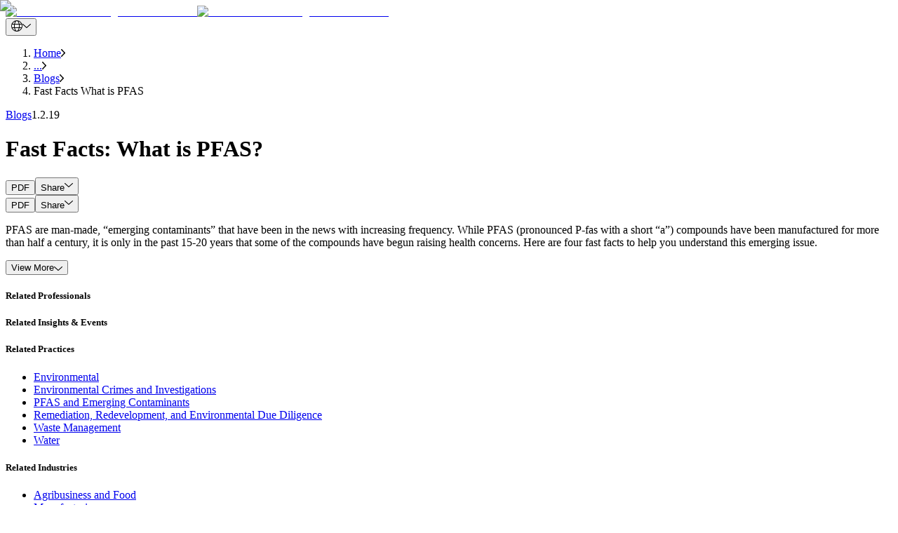

--- FILE ---
content_type: text/html; charset=utf-8
request_url: https://btlaw.com/en/insights/blogs/fast-facts-what-is-pfas
body_size: 60130
content:
<!DOCTYPE html><html lang="en"><head><meta charSet="utf-8"/><meta name="viewport" content="width=device-width"/><title>Fast Facts What is PFAS | Barnes &amp; Thornburg</title><link rel="preconnect" href="https://edge-platform.sitecorecloud.io"/><link rel="preconnect" href="https://www.googletagmanager.com"/><link rel="preconnect" href="https://www.google-analytics.com"/><link rel="preconnect" href="https://script.crazyegg.com"/><link rel="icon" type="image/png" href="/favicon/favicon-96x96.png" sizes="96x96"/><link rel="icon" type="image/svg+xml" href="/favicon/favicon.svg"/><link rel="shortcut icon" href="/favicon/favicon.ico"/><link rel="apple-touch-icon" sizes="180x180" href="/favicon/apple-touch-icon.png"/><link rel="canonical" href="https://btlaw.com/en/insights/blogs/fast-facts-what-is-pfas"/><link rel="alternate" hrefLang="en" href="https://btlaw.com/en/insights/blogs/fast-facts-what-is-pfas"/><meta name="robots" content="index,follow"/><meta property="og:title" content="Fast Facts: What is PFAS? | Barnes &amp; Thornburg"/><meta property="og:description" content="PFAS are man-made, “emerging contaminants” that have been manufactured for more than half a century. "/><meta property="og:url" content="https://btlaw.com/en/insights/blogs/fast-facts-what-is-pfas"/><meta property="og:type" content="article"/><meta property="og:image" content="https://edge.sitecorecloud.io/barnesthornec91-btlawb18a-prod2e0c-5bea/media/project/btlaw/insights/content/water-test_detail.png"/><meta name="title" content="Fast Facts: What is PFAS? | Barnes &amp; Thornburg"/><meta name="keywords" content="PFAS, contamination, groundwater"/><meta name="description" content="PFAS are man-made, “emerging contaminants” that have been manufactured for more than half a century."/><meta name="item:show_in_search" content="true"/><meta name="item:id" content="3aa699e1-de45-4818-9239-dbe48ef93557"/><meta name="item:title" content="Fast Facts: What is PFAS?"/><meta name="item:description" content="PFAS are man-made, &amp;ldquo;emerging contaminants&amp;rdquo; that have been in the news with increasing frequency. While PFAS (pronounced P-fas with a short &amp;ldquo;a&amp;rdquo;) compounds have been manufactured for more than half a century, it is only in the past 15-20 years that some of the compounds have begun raising health concerns. Here are four fast facts to help you understand this emerging issue.
PFAS refers to a family of chemicals. 
Much like polychlorinated biphenyls (PCBs), PFAS refers to a family of chemicals. PFAS is shorthand for per- or polyfluoroalkyl substances. There are thousands of these compounds. Two PFAS compounds, PFOS and PFOA (now phased out) have been the ones subject to the most regulation and litigation, but others, like PFBS or those referred to as GenX, also are getting increased attention. 
PFAS have been used in multiple applications for decades. 
These chemicals have been used in consumer products, such as treatments for waterproof clothes and shoes, nonstick cookware, paint, and even food packaging. They have also been used in industrial settings, such as fume and mist suppressants for metal and plastic plating operations, and to formulate aqueous film-forming foam (AFFF), a common firefighting material used at airports and refineries to extinguish petroleum-based fires and prevent re-ignition. This widespread use and related waste disposal has led to these compounds finding their way into groundwater and drinking water. As a result, it&amp;rsquo;s found at de minimis levels throughout the environment and, likely, in all of us.
EPA has established a lifetime health advisory guideline for drinking water exposure.
The main identified concern with these chemicals is people drinking PFAS-contaminated water or eating fish and other foods that have been contaminated from PFAS in streams, rivers or water used to irrigate crops. The EPA has published a lifetime health advisory guideline of 70 parts per trillion, which applies only to the combination of two historic PFAS compounds, PFOA and PFOS, for which some health impacts have been identified. The EPA has not yet established any enforceable regulatory criteria or released health advisories for the wider family of PFAS compounds.
There is a patchwork of state regulatory approaches.
In the absence of EPA action, some states have issued enforceable cleanup criteria for certain pathways and for other PFAS compounds, and some states have issued fish advisories. One state even issued a &amp;ldquo;do not eat&amp;rdquo; advisory for deer in an area where there is PFAS contamination in surface and groundwater. The EPA has announced that it will release a national PFAS Management Plan to address PFAS issues and concerns in early 2019. 
Like prior emerging contaminants, PFAS contamination will be an area of focused regulatory action for the foreseeable future. Stay tuned as we continue to follow PFAS developments on the Barnes &amp;amp; Thornburg Environmental Law Blog. In the meantime, additional information on PFAS is available from the EPA."/><meta name="item:image" content="https://edge.sitecorecloud.io/barnesthornec91-btlawb18a-prod2e0c-5bea/media/project/btlaw/insights/content/water-test_detail.png"/><meta name="item:thumbnail_image" content="https://edge.sitecorecloud.io/barnesthornec91-btlawb18a-prod2e0c-5bea/media/project/btlaw/insights/content/water-test_listing.png"/><meta name="item:template_id" content="d0100adb-2942-4020-a36a-525bb5463474"/><meta name="item:template_name" content="Blog Detail"/><meta name="item:page_type" content="Insights &amp; Events|All"/><meta name="item:url" content="https://btlaw.com/en/insights/blogs/fast-facts-what-is-pfas"/><meta name="item:ancestors" content="11111111111111111111111111111111|0de95ae441ab4d019eb067441b7c2450|4855b060077a4d2b90c4bb31a91646fd|a2820d2de5ba4b05bbaa19871db3077e|d7e4f05207584fdf9dd7f6132d643e3b|04c20df24c7f47d39750cdb85f54ebda|546ce096d7284aa68cdf966b2c6a710f|d2560f08a04a479d974783f225443070|f20b1491550f4f7abcf840cfaf80b116"/><meta name="item:tags" content="a38c0892e38446ff98630e93d2725391|9d464619641647f9a4330a21b3f9159f|df4c5a5f1362429bb57943e4f35af597"/><meta name="default:bio" content="https://edge.sitecorecloud.io/barnesthornec91-btlawb18a-prod2e0c-5bea/media/project/btlaw/default-images/1994x1058_minneapolis.jpg"/><meta name="default:insight" content="https://edge.sitecorecloud.io/barnesthornec91-btlawb18a-prod2e0c-5bea/media/project/btlaw/default-images/generic_insight_detail.jpg"/><meta name="default:office" content="https://edge.sitecorecloud.io/barnesthornec91-btlawb18a-prod2e0c-5bea/media/project/btlaw/default-images/location_listing.jpg"/><meta name="item:related:people" content="[]"/><meta name="item:related:practices" content="[{&quot;id&quot;:&quot;353cddfa-5801-4b48-9a5a-776a0603633e&quot;,&quot;name&quot;:&quot;Environmental&quot;,&quot;url&quot;:&quot;/en/work/practices/environmental&quot;,&quot;title&quot;:&quot;Environmental&quot;},{&quot;id&quot;:&quot;8a92e111-e7f6-4336-83e2-336b3fc92230&quot;,&quot;name&quot;:&quot;Remediation Redevelopment and Environmental Due Diligence&quot;,&quot;url&quot;:&quot;/en/work/practices/environmental/remediation-redevelopment-and-environmental-due-diligence&quot;,&quot;title&quot;:&quot;Remediation, Redevelopment, and Environmental Due Diligence &quot;},{&quot;id&quot;:&quot;50bcc10e-c40b-4789-a040-e11aab317df1&quot;,&quot;name&quot;:&quot;Water&quot;,&quot;url&quot;:&quot;/en/work/practices/environmental/water&quot;,&quot;title&quot;:&quot;Water&quot;},{&quot;id&quot;:&quot;26d9ef0e-c1b2-42c6-a1cd-207880b88f67&quot;,&quot;name&quot;:&quot;Waste Management&quot;,&quot;url&quot;:&quot;/en/work/practices/environmental/remediation-redevelopment-and-environmental-due-diligence/waste-management&quot;,&quot;title&quot;:&quot;Waste Management&quot;},{&quot;id&quot;:&quot;5859b2e2-443b-4f2c-a182-1b90024860bb&quot;,&quot;name&quot;:&quot;PFAS and Emerging Contaminants&quot;,&quot;url&quot;:&quot;/en/work/practices/environmental/water/pfas-and-emerging-contaminants&quot;,&quot;title&quot;:&quot;PFAS and Emerging Contaminants&quot;},{&quot;id&quot;:&quot;df2b2938-7a17-4883-9726-2209d8ab2adb&quot;,&quot;name&quot;:&quot;Environmental Crimes and Investigations&quot;,&quot;url&quot;:&quot;/en/work/practices/environmental/environmental-litigation/environmental-crimes-and-investigations&quot;,&quot;title&quot;:&quot;Environmental Crimes and Investigations&quot;}]"/><meta name="item:related:industries" content="[{&quot;id&quot;:&quot;7a0df37a-117e-4221-988e-a8baa8904489&quot;,&quot;name&quot;:&quot;Manufacturing&quot;,&quot;url&quot;:&quot;/en/work/industries/logistics-transportation-and-supply-chain/manufacturing&quot;,&quot;title&quot;:&quot;Manufacturing&quot;},{&quot;id&quot;:&quot;fe0534fd-3061-4d3b-94e0-a4b93a77163e&quot;,&quot;name&quot;:&quot;Agriculture and Food&quot;,&quot;url&quot;:&quot;/en/work/industries/agriculture-and-food&quot;,&quot;title&quot;:&quot;Agriculture and Food&quot;}]"/><meta name="item:related:offices" content="[]"/><meta name="item:related:insights" content="[]"/><meta name="item:insight:types" content="Blogs"/><meta name="item:insight:sub_types" content="Blogs"/><meta name="item:insight:topics" content="[{&quot;id&quot;:&quot;755dad5e-be92-4357-96f3-9b538eb6ecba&quot;,&quot;name&quot;:&quot;Environmental&quot;,&quot;url&quot;:&quot;/en/insights/blog/environmental&quot;,&quot;title&quot;:&quot;Environmental&quot;},{&quot;id&quot;:&quot;b4ed7a8b-ca01-4e3e-9b0b-fddbed2ae13d&quot;,&quot;name&quot;:&quot;Water&quot;,&quot;url&quot;:&quot;/en/insights/blog/environmental/water&quot;,&quot;title&quot;:&quot;Water&quot;}]"/><meta name="item:insight:date" content="2019-01-02T05:00:00Z"/><meta name="next-head-count" content="46"/><link rel="preload" href="https://btlaw.com/_next/static/media/623f28df4342630b-s.p.woff2" as="font" type="font/woff2" crossorigin="anonymous" data-next-font="size-adjust"/><link rel="preload" href="https://btlaw.com/_next/static/media/0dda1cc63d2d0c3a-s.p.woff2" as="font" type="font/woff2" crossorigin="anonymous" data-next-font="size-adjust"/><link rel="preload" href="https://btlaw.com/_next/static/media/a0099fac16d1dee9-s.p.woff2" as="font" type="font/woff2" crossorigin="anonymous" data-next-font="size-adjust"/><link rel="preload" href="https://btlaw.com/_next/static/media/9b7913dbf3651ff4-s.p.woff2" as="font" type="font/woff2" crossorigin="anonymous" data-next-font="size-adjust"/><link rel="preload" href="https://btlaw.com/_next/static/media/6dfb2b4e536d9d28-s.p.woff2" as="font" type="font/woff2" crossorigin="anonymous" data-next-font="size-adjust"/><link rel="preload" href="https://btlaw.com/_next/static/media/255da597900358f5-s.p.woff2" as="font" type="font/woff2" crossorigin="anonymous" data-next-font="size-adjust"/><link rel="preload" href="https://btlaw.com/_next/static/media/3af75f045b8a8d5d-s.p.woff2" as="font" type="font/woff2" crossorigin="anonymous" data-next-font="size-adjust"/><link rel="preload" href="https://btlaw.com/_next/static/media/eef52e70b0ef9890-s.p.woff2" as="font" type="font/woff2" crossorigin="anonymous" data-next-font="size-adjust"/><link rel="preload" href="https://btlaw.com/_next/static/media/11c60b63c78b334d-s.p.woff2" as="font" type="font/woff2" crossorigin="anonymous" data-next-font="size-adjust"/><link rel="preload" href="https://btlaw.com/_next/static/media/5975bc3039ba4b96-s.p.woff2" as="font" type="font/woff2" crossorigin="anonymous" data-next-font="size-adjust"/><link rel="preload" href="https://btlaw.com/_next/static/media/87388827a9d5e31c-s.p.woff2" as="font" type="font/woff2" crossorigin="anonymous" data-next-font="size-adjust"/><link rel="preload" href="https://btlaw.com/_next/static/media/2b4333b559939bd1-s.p.woff2" as="font" type="font/woff2" crossorigin="anonymous" data-next-font="size-adjust"/><link rel="preload" href="https://btlaw.com/_next/static/css/1e83eaee867a826e.css" as="style"/><link rel="stylesheet" href="https://btlaw.com/_next/static/css/1e83eaee867a826e.css" data-n-g=""/><link rel="preload" href="https://btlaw.com/_next/static/css/6c37baed68664baf.css" as="style"/><link rel="stylesheet" href="https://btlaw.com/_next/static/css/6c37baed68664baf.css" data-n-p=""/><link rel="preload" href="https://btlaw.com/_next/static/css/854e85d9525988dd.css" as="style"/><link rel="stylesheet" href="https://btlaw.com/_next/static/css/854e85d9525988dd.css" data-n-p=""/><noscript data-n-css=""></noscript><script defer="" nomodule="" src="https://btlaw.com/_next/static/chunks/polyfills-42372ed130431b0a.js"></script><script src="https://view.ceros.com/scroll-proxy.min.js" data-ceros-origin-domains="view.ceros.com" defer="" data-nscript="beforeInteractive"></script><script src="https://btlaw.com/_next/static/chunks/webpack-cfd7ab2db7467da5.js" defer=""></script><script src="https://btlaw.com/_next/static/chunks/framework-64ad27b21261a9ce.js" defer=""></script><script src="https://btlaw.com/_next/static/chunks/main-8f1cc5deb15b1fa6.js" defer=""></script><script src="https://btlaw.com/_next/static/chunks/pages/_app-977f20533812f16e.js" defer=""></script><script src="https://btlaw.com/_next/static/chunks/330-246c9394ebc2562d.js" defer=""></script><script src="https://btlaw.com/_next/static/chunks/432-a41184bdddc6d015.js" defer=""></script><script src="https://btlaw.com/_next/static/chunks/778-1e703239bff3681d.js" defer=""></script><script src="https://btlaw.com/_next/static/chunks/pages/%5B%5B...path%5D%5D-c0dbd941467dcd89.js" defer=""></script><script src="https://btlaw.com/_next/static/h_3EogCeVVKdCrnSgNEPC/_buildManifest.js" defer=""></script><script src="https://btlaw.com/_next/static/h_3EogCeVVKdCrnSgNEPC/_ssgManifest.js" defer=""></script></head><body><div id="__next"><div class="__variable_cb9b86 __variable_86a927 __variable_bcb95e __variable_9b0422 __variable_aef39f __variable_94d0c9 __variable_b2a10d __variable_6a36bf __variable_e8fae6 __variable_c0e56c __variable_3c6f8e __variable_4946da"><meta charSet="utf-8"/><meta name="viewport" content="width=device-width, initial-scale=1"/><byoc-registration components="[]" datasources="[]"></byoc-registration><script type="application/ld+json">{"@context":"https://schema.org","@type":"BlogPosting","mainEntityOfPage":{"@type":"WebPage","@id":"https://btlaw.com/en/insights/blogs/fast-facts-what-is-pfas"},"headline":"Fast Facts What is PFAS","description":"PFAS are man-made, “emerging contaminants” that have been manufactured for more than half a century.","image":"https://edge.sitecorecloud.io/barnesthornec91-btlawb18a-prod2e0c-5bea/media/project/btlaw/insights/content/water-test_detail.png?h=1280&iar=0&w=1920","author":{"@type":"Organization","name":"Barnes & Thornburg LLP","url":"https://btlaw.com/"},"publisher":{"@type":"Organization","name":"Barnes & Thornburg LLP","logo":{"@type":"ImageObject","url":"https://edge.sitecorecloud.io/barnesthornec91-btlawb18a-prod2e0c-5bea/media/project/btlaw/media/logo.svg?iar=0"}},"datePublished":"2022-03-30","dateModified":"2025-02-21"}</script><div class="prod-mode"><header><div id="header"><!--$--><!--$--><div class="component container-default basis-full max-w-[1440px] mx-auto"><div class="component-content"><div class="row"><!--$--><div class="flex flex-row header-cls relative px-6 lg:px-37 md:mt-[22.5px] md:mb-[32px] mt-[13px] mb-8   basis-full"><div class="basis-1/4 sm:basis-1/4 md:basis-1/4 lg:basis-1/4 xl:basis-1/4 2xl:basis-1/4 header-column-splitter-space"><div class="row"><!--$--><div class="lg:!w-[158px] !w-[98px] min-h-[44px]"><a title="" class="" href="/en"><div class="relative undefined" loading="lazy"><img alt="Barnes and Thornburg business law firm" loading="lazy" width="159" height="72" decoding="async" data-nimg="1" class="object-cover lg:block hidden h-full w-full" style="color:transparent" srcSet="/_next/image?url=https%3A%2F%2Fedge.sitecorecloud.io%2Fbarnesthornec91-btlawb18a-prod2e0c-5bea%2Fmedia%2Fproject%2Fbtlaw%2Fmedia%2Flogo.svg%3Fiar%3D0&amp;w=256&amp;q=90 1x, /_next/image?url=https%3A%2F%2Fedge.sitecorecloud.io%2Fbarnesthornec91-btlawb18a-prod2e0c-5bea%2Fmedia%2Fproject%2Fbtlaw%2Fmedia%2Flogo.svg%3Fiar%3D0&amp;w=384&amp;q=90 2x" src="/_next/image?url=https%3A%2F%2Fedge.sitecorecloud.io%2Fbarnesthornec91-btlawb18a-prod2e0c-5bea%2Fmedia%2Fproject%2Fbtlaw%2Fmedia%2Flogo.svg%3Fiar%3D0&amp;w=384&amp;q=90"/><img alt="Barnes and Thornburg business law firm" loading="lazy" width="159" height="72" decoding="async" data-nimg="1" class="object-cover block lg:hidden h-full w-full" style="color:transparent" srcSet="/_next/image?url=https%3A%2F%2Fedge.sitecorecloud.io%2Fbarnesthornec91-btlawb18a-prod2e0c-5bea%2Fmedia%2Fproject%2Fbtlaw%2Fmedia%2Flogo.svg%3Fiar%3D0&amp;w=256&amp;q=90 1x, /_next/image?url=https%3A%2F%2Fedge.sitecorecloud.io%2Fbarnesthornec91-btlawb18a-prod2e0c-5bea%2Fmedia%2Fproject%2Fbtlaw%2Fmedia%2Flogo.svg%3Fiar%3D0&amp;w=384&amp;q=90 2x" src="/_next/image?url=https%3A%2F%2Fedge.sitecorecloud.io%2Fbarnesthornec91-btlawb18a-prod2e0c-5bea%2Fmedia%2Fproject%2Fbtlaw%2Fmedia%2Flogo.svg%3Fiar%3D0&amp;w=384&amp;q=90"/></div></a></div><!--/$--></div></div><div class="basis-3/4 sm:basis-3/4 md:basis-3/4 lg:basis-3/4 xl:basis-3/4 2xl:basis-3/4 header-row"><div class="row"><!--$--><div class="component row-splitter basis-full"><div class="container-fluid"><div><div class="row"><!--$--><div class="flex flex-col lg:flex-row feature-cls   basis-full"><div class="basis-1/2"><div class="row"></div></div><div class="basis-1/2"><div class="row"><!--$--><div class="component row-splitter basis-full"><div class="container-fluid"><div><div class="row"><!--$--><div class="flex flex-col items-end space-y-2 min-h-[16px]"><div class="flex items-center space-x-4"><div class="relative"><button class="flex items-center space-x-2 text-white max-w-[36px] w-full" title="drop down"><img alt="Globe Icon" loading="eager" width="16" height="16" decoding="async" data-nimg="1" class="w-4 h-4" style="color:transparent" src="https://btlaw.com//icons/global.svg"/><img alt="Arrow Icon" loading="eager" width="12" height="16" decoding="async" data-nimg="1" class="w-3 h-4" style="color:transparent" src="https://btlaw.com//icons/PathDown.svg"/></button></div></div></div><!--/$--></div></div></div><div class="container-fluid"><div><div class="row"><!--$--><!--/$--></div></div></div></div><!--/$--></div></div></div><!--/$--></div></div></div><div class="container-fluid"><div><div class="row"><!--$--><div> <!-- --> </div><!--/$--></div></div></div></div><!--/$--></div></div></div><!--/$--></div></div></div><!--/$--><!--$--><!--/$--><!--/$--></div></header><main><div id="content"><!--$--><!--$--><nav class="max-w-[1440px] mx-auto lg:px-37 px-6 my-4" aria-label="breadcrumb"><ol class="flex text-black whitespace-nowrap overflow-hidden list-none p-0 m-0"><li class="flex items-center min-w-fit"><a href="/en/" class="font-aktivGroteskRegular text-[14px] leading-[17px] truncate max-w-[85px] sm:max-w-[85px] md:max-w-[200px] lg:max-w-[350px] " title="Navigate to Home">Home</a><img src="https://btlaw.com//icons/rightarrow.png" alt="Right arrow" class="w-[5.5px] h-[11px] mx-4 flex-shrink-0"/></li><li class="flex items-center min-w-fit"><a href="#" class="font-aktivGroteskRegular text-[14px] leading-[17px] truncate max-w-[85px] sm:max-w-[85px] md:max-w-[200px] lg:max-w-[350px] pointer-events-none cursor-default" title="Navigate to ...">...</a><img src="https://btlaw.com//icons/rightarrow.png" alt="Right arrow" class="w-[5.5px] h-[11px] mx-4 flex-shrink-0"/></li><li class="flex items-center min-w-fit"><a href="/en/insights/blogs" class="font-aktivGroteskRegular text-[14px] leading-[17px] truncate max-w-[85px] sm:max-w-[85px] md:max-w-[200px] lg:max-w-[350px] " title="Navigate to Blogs">Blogs</a><img src="https://btlaw.com//icons/rightarrow.png" alt="Right arrow" class="w-[5.5px] h-[11px] mx-4 flex-shrink-0"/></li><li class="flex items-center min-w-fit"><span class="font-aktivGroteskRegular text-[14px] leading-[17px] truncate max-w-[120px] sm:max-w-[150px] md:max-w-[250px] lg:max-w-[590px]" title="Navigate to Fast Facts What is PFAS">Fast Facts What is PFAS</span></li></ol></nav><!--/$--><!--/$--><!--$--><!--$--><div class="max-w-[1440px] overflow-hidden mx-auto base-padding pb-10 px-6 lg:px-37 relative lg:h-max no-padding"><div aria-hidden="true" class="hidden bg-darkEcru lg:block inset-y-0 inset-x-[37px] absolute -z-10 w-3/4"></div><div class="flex flex-row lg:items-start lg:space-x-4 lg:pl-10 lg:pb-8 px-6 pt-5 lg:px-0 lg:pt-9 bg-darkEcru lg:bg-transparent"><a href="/en/insights?insight_types=Blogs" class="font-aktivGroteskRegular text-black text-base lg:text-lg !mr-6 hover:underline">Blogs</a><text class="font-aktivGroteskRegular text-black text-base lg:text-lg !ml-0">1.2.19</text></div><div class="flex flex-col justify-between lg:items-stretch lg:flex-row lg:pb-[57px] h-full lg:gap-x-[51px]"><div class="flex flex-col lg:justify-between lg:pr-0 bg-darkEcru lg:bg-transparent lg:pl-10 lg:py-0 px-6 py-6 lg:w-[47%] xl:w-auto lg:gap-y-[42px] gap-y-6"><div class="flex flex-col gap-y-6 lg:gap-y-8 lg:pr-0  "><h1 class="!font-aktivGroteskMedium text-2xl text-black lg:text-4xl xl:!text-[42px] lg:!leading-[54px] lg:tracking-[-1.01px]">Fast Facts: What is PFAS?</h1></div></div><div class="relative xl:min-w-[670px] xl:h-[413px] bg-lightEcru lg:w-[48%] laptop:h-[413px] lg:h-[375px] h-[211px] w-full overflow-hidden"><img alt="what is pfas" loading="eager" decoding="async" data-nimg="fill" class="object-cover lg:block hidden h-full w-full" style="position:absolute;height:100%;width:100%;left:0;top:0;right:0;bottom:0;object-fit:cover;color:transparent" sizes="100vw" srcSet="/_next/image?url=https%3A%2F%2Fedge.sitecorecloud.io%2Fbarnesthornec91-btlawb18a-prod2e0c-5bea%2Fmedia%2Fproject%2Fbtlaw%2Finsights%2Fcontent%2Fwater-test_detail.png%3Fh%3D1280%26iar%3D0%26w%3D1920&amp;w=640&amp;q=90 640w, /_next/image?url=https%3A%2F%2Fedge.sitecorecloud.io%2Fbarnesthornec91-btlawb18a-prod2e0c-5bea%2Fmedia%2Fproject%2Fbtlaw%2Finsights%2Fcontent%2Fwater-test_detail.png%3Fh%3D1280%26iar%3D0%26w%3D1920&amp;w=750&amp;q=90 750w, /_next/image?url=https%3A%2F%2Fedge.sitecorecloud.io%2Fbarnesthornec91-btlawb18a-prod2e0c-5bea%2Fmedia%2Fproject%2Fbtlaw%2Finsights%2Fcontent%2Fwater-test_detail.png%3Fh%3D1280%26iar%3D0%26w%3D1920&amp;w=828&amp;q=90 828w, /_next/image?url=https%3A%2F%2Fedge.sitecorecloud.io%2Fbarnesthornec91-btlawb18a-prod2e0c-5bea%2Fmedia%2Fproject%2Fbtlaw%2Finsights%2Fcontent%2Fwater-test_detail.png%3Fh%3D1280%26iar%3D0%26w%3D1920&amp;w=1080&amp;q=90 1080w, /_next/image?url=https%3A%2F%2Fedge.sitecorecloud.io%2Fbarnesthornec91-btlawb18a-prod2e0c-5bea%2Fmedia%2Fproject%2Fbtlaw%2Finsights%2Fcontent%2Fwater-test_detail.png%3Fh%3D1280%26iar%3D0%26w%3D1920&amp;w=1200&amp;q=90 1200w, /_next/image?url=https%3A%2F%2Fedge.sitecorecloud.io%2Fbarnesthornec91-btlawb18a-prod2e0c-5bea%2Fmedia%2Fproject%2Fbtlaw%2Finsights%2Fcontent%2Fwater-test_detail.png%3Fh%3D1280%26iar%3D0%26w%3D1920&amp;w=1920&amp;q=90 1920w, /_next/image?url=https%3A%2F%2Fedge.sitecorecloud.io%2Fbarnesthornec91-btlawb18a-prod2e0c-5bea%2Fmedia%2Fproject%2Fbtlaw%2Finsights%2Fcontent%2Fwater-test_detail.png%3Fh%3D1280%26iar%3D0%26w%3D1920&amp;w=2048&amp;q=90 2048w, /_next/image?url=https%3A%2F%2Fedge.sitecorecloud.io%2Fbarnesthornec91-btlawb18a-prod2e0c-5bea%2Fmedia%2Fproject%2Fbtlaw%2Finsights%2Fcontent%2Fwater-test_detail.png%3Fh%3D1280%26iar%3D0%26w%3D1920&amp;w=3840&amp;q=90 3840w" src="/_next/image?url=https%3A%2F%2Fedge.sitecorecloud.io%2Fbarnesthornec91-btlawb18a-prod2e0c-5bea%2Fmedia%2Fproject%2Fbtlaw%2Finsights%2Fcontent%2Fwater-test_detail.png%3Fh%3D1280%26iar%3D0%26w%3D1920&amp;w=3840&amp;q=90"/><img alt="what is pfas" loading="eager" decoding="async" data-nimg="fill" class="object-cover block lg:hidden h-full w-full" style="position:absolute;height:100%;width:100%;left:0;top:0;right:0;bottom:0;object-fit:cover;color:transparent" sizes="100vw" srcSet="/_next/image?url=https%3A%2F%2Fedge.sitecorecloud.io%2Fbarnesthornec91-btlawb18a-prod2e0c-5bea%2Fmedia%2Fproject%2Fbtlaw%2Finsights%2Fcontent%2Fwater-test_detail.png%3Fh%3D1280%26iar%3D0%26w%3D1920&amp;w=640&amp;q=90 640w, /_next/image?url=https%3A%2F%2Fedge.sitecorecloud.io%2Fbarnesthornec91-btlawb18a-prod2e0c-5bea%2Fmedia%2Fproject%2Fbtlaw%2Finsights%2Fcontent%2Fwater-test_detail.png%3Fh%3D1280%26iar%3D0%26w%3D1920&amp;w=750&amp;q=90 750w, /_next/image?url=https%3A%2F%2Fedge.sitecorecloud.io%2Fbarnesthornec91-btlawb18a-prod2e0c-5bea%2Fmedia%2Fproject%2Fbtlaw%2Finsights%2Fcontent%2Fwater-test_detail.png%3Fh%3D1280%26iar%3D0%26w%3D1920&amp;w=828&amp;q=90 828w, /_next/image?url=https%3A%2F%2Fedge.sitecorecloud.io%2Fbarnesthornec91-btlawb18a-prod2e0c-5bea%2Fmedia%2Fproject%2Fbtlaw%2Finsights%2Fcontent%2Fwater-test_detail.png%3Fh%3D1280%26iar%3D0%26w%3D1920&amp;w=1080&amp;q=90 1080w, /_next/image?url=https%3A%2F%2Fedge.sitecorecloud.io%2Fbarnesthornec91-btlawb18a-prod2e0c-5bea%2Fmedia%2Fproject%2Fbtlaw%2Finsights%2Fcontent%2Fwater-test_detail.png%3Fh%3D1280%26iar%3D0%26w%3D1920&amp;w=1200&amp;q=90 1200w, /_next/image?url=https%3A%2F%2Fedge.sitecorecloud.io%2Fbarnesthornec91-btlawb18a-prod2e0c-5bea%2Fmedia%2Fproject%2Fbtlaw%2Finsights%2Fcontent%2Fwater-test_detail.png%3Fh%3D1280%26iar%3D0%26w%3D1920&amp;w=1920&amp;q=90 1920w, /_next/image?url=https%3A%2F%2Fedge.sitecorecloud.io%2Fbarnesthornec91-btlawb18a-prod2e0c-5bea%2Fmedia%2Fproject%2Fbtlaw%2Finsights%2Fcontent%2Fwater-test_detail.png%3Fh%3D1280%26iar%3D0%26w%3D1920&amp;w=2048&amp;q=90 2048w, /_next/image?url=https%3A%2F%2Fedge.sitecorecloud.io%2Fbarnesthornec91-btlawb18a-prod2e0c-5bea%2Fmedia%2Fproject%2Fbtlaw%2Finsights%2Fcontent%2Fwater-test_detail.png%3Fh%3D1280%26iar%3D0%26w%3D1920&amp;w=3840&amp;q=90 3840w" src="/_next/image?url=https%3A%2F%2Fedge.sitecorecloud.io%2Fbarnesthornec91-btlawb18a-prod2e0c-5bea%2Fmedia%2Fproject%2Fbtlaw%2Finsights%2Fcontent%2Fwater-test_detail.png%3Fh%3D1280%26iar%3D0%26w%3D1920&amp;w=3840&amp;q=90"/></div></div></div><!--/$--><!--$--><div class="placeholder"></div><div class="flex w-full mx-auto px-6 lg:px-37 py-[17px] items-center z-20 transition-all duration-300 relative justify-end bg-none lg:lg:max-w-1440 lg:py-0 lg:right-0 md:mt-14 [@media(max-width:1220px)]:mt-0"><div class="flex items-center gap-x-4 px-6 lg:px-0 hidden lg:flex remove-padding" classes="hidden lg:flex remove-padding"><button role="tab" class="text-base underline-effect whitespace-nowrap undefined" aria-label="tab">PDF</button><button class="flex items-center gap-[11px] space-x-2 text-black">Share<img alt="Arrow Icon" loading="lazy" width="12" height="16" decoding="async" data-nimg="1" class="w-3 h-4" style="color:transparent" src="https://btlaw.com//icons/PathDown.svg"/></button></div></div><div class="flex items-center gap-x-4 px-6 lg:px-0 flex mt-4 lg:hidden" classes="flex mt-4 lg:hidden"><button role="tab" class="text-base underline-effect whitespace-nowrap undefined" aria-label="tab">PDF</button><button class="flex items-center gap-[11px] space-x-2 text-black">Share<img alt="Arrow Icon" loading="lazy" width="12" height="16" decoding="async" data-nimg="1" class="w-3 h-4" style="color:transparent" src="https://btlaw.com//icons/PathDown.svg"/></button></div><div class="max-w-[902px] mx-auto"><!--$--><div id="" class="base-padding field-content  "><div class="animation-wrapper"><div class="px-6 lg:px-0"><div class=""><div><p>PFAS are man-made, &ldquo;emerging contaminants&rdquo; that have been in the news with increasing frequency. While PFAS (pronounced P-fas with a short &ldquo;a&rdquo;) compounds have been manufactured for more than half a century, it is only in the past 15-20 years that some of the compounds have begun raising health concerns. Here are four fast facts to help you understand this emerging issue.</p></div><div class="mt-1"><button class="view-more flex font-aktivGroteskRegular items-center gap-[11px] text-base">View More<img src="/icons/arrowdown.svg" alt="View More" class="w-[12px] lg:w-[12px] h-[16px] lg:h-[16px]"/></button></div></div></div></div></div><!--/$--><!--$--><div id="related-professionals" class="base-padding undefined  "><div class="animation-wrapper"><div id="related-professionals" class=""><h5 class="px-6 lg:px-0 mb-[26px] text-purple font-aktivGroteskBold text-2xl">Related Professionals</h5><div id="related-professionals-placeholder"><!--$--><!--/$--></div></div></div></div><!--/$--><!--$--><div id="related-insights-&amp;-events" class="base-padding undefined  "><div class="animation-wrapper"><div id="related-insights-&amp;-events" class=""><h5 class="px-6 lg:px-0 mb-[26px] text-purple font-aktivGroteskBold text-2xl">Related Insights &amp; Events</h5><div id="related-insights-&amp;-events-placeholder"><!--$--><!--/$--></div></div></div></div><!--/$--><!--$--><div id="related-practices" class="base-padding undefined  "><div class="animation-wrapper"><div class="px-6 lg:px-0"><h5 class="mb-[26px] text-purple font-aktivGroteskBold text-2xl">Related Practices</h5><div class=""><div class="flex flex-col btnctalist"><ul class="flex flex-wrap gap-[12px] "><li><a title="" target="_self" class="inline-flex items-center justify-center
    bg-black text-white text-[14px] leading-[24px]
    transition-all duration-300 ease-in-out
    font-aktivGroteskEx_Md py-[9px] px-[24px]
  
    
    hover:bg-[#B1FFF9] hover:!text-black
  
    border border-gray-500 rounded-full
    font-aktivGroteskRegular !no-underline !text-black !text-base flex !py-[8px] !px-[20px] bg-white hover:!underline hover:border-cyan" aria-label="Environmental" href="/en/work/practices/environmental"><span class="relative z-10">Environmental</span></a></li><li><a title="" target="_self" class="inline-flex items-center justify-center
    bg-black text-white text-[14px] leading-[24px]
    transition-all duration-300 ease-in-out
    font-aktivGroteskEx_Md py-[9px] px-[24px]
  
    
    hover:bg-[#B1FFF9] hover:!text-black
  
    border border-gray-500 rounded-full
    font-aktivGroteskRegular !no-underline !text-black !text-base flex !py-[8px] !px-[20px] bg-white hover:!underline hover:border-cyan" aria-label="Environmental Crimes and Investigations" href="/en/work/practices/environmental/environmental-litigation/environmental-crimes-and-investigations"><span class="relative z-10">Environmental Crimes and Investigations</span></a></li><li><a title="" target="_self" class="inline-flex items-center justify-center
    bg-black text-white text-[14px] leading-[24px]
    transition-all duration-300 ease-in-out
    font-aktivGroteskEx_Md py-[9px] px-[24px]
  
    
    hover:bg-[#B1FFF9] hover:!text-black
  
    border border-gray-500 rounded-full
    font-aktivGroteskRegular !no-underline !text-black !text-base flex !py-[8px] !px-[20px] bg-white hover:!underline hover:border-cyan" aria-label="PFAS and Emerging Contaminants" href="/en/work/practices/environmental/water/pfas-and-emerging-contaminants"><span class="relative z-10">PFAS and Emerging Contaminants</span></a></li><li><a title="" target="_self" class="inline-flex items-center justify-center
    bg-black text-white text-[14px] leading-[24px]
    transition-all duration-300 ease-in-out
    font-aktivGroteskEx_Md py-[9px] px-[24px]
  
    
    hover:bg-[#B1FFF9] hover:!text-black
  
    border border-gray-500 rounded-full
    font-aktivGroteskRegular !no-underline !text-black !text-base flex !py-[8px] !px-[20px] bg-white hover:!underline hover:border-cyan" aria-label="Remediation, Redevelopment, and Environmental Due Diligence " href="/en/work/practices/environmental/remediation-redevelopment-and-environmental-due-diligence"><span class="relative z-10">Remediation, Redevelopment, and Environmental Due Diligence </span></a></li><li><a title="" target="_self" class="inline-flex items-center justify-center
    bg-black text-white text-[14px] leading-[24px]
    transition-all duration-300 ease-in-out
    font-aktivGroteskEx_Md py-[9px] px-[24px]
  
    
    hover:bg-[#B1FFF9] hover:!text-black
  
    border border-gray-500 rounded-full
    font-aktivGroteskRegular !no-underline !text-black !text-base flex !py-[8px] !px-[20px] bg-white hover:!underline hover:border-cyan" aria-label="Waste Management" href="/en/work/practices/environmental/remediation-redevelopment-and-environmental-due-diligence/waste-management"><span class="relative z-10">Waste Management</span></a></li><li><a title="" target="_self" class="inline-flex items-center justify-center
    bg-black text-white text-[14px] leading-[24px]
    transition-all duration-300 ease-in-out
    font-aktivGroteskEx_Md py-[9px] px-[24px]
  
    
    hover:bg-[#B1FFF9] hover:!text-black
  
    border border-gray-500 rounded-full
    font-aktivGroteskRegular !no-underline !text-black !text-base flex !py-[8px] !px-[20px] bg-white hover:!underline hover:border-cyan" aria-label="Water" href="/en/work/practices/environmental/water"><span class="relative z-10">Water</span></a></li></ul></div></div></div></div></div><!--/$--><!--$--><div id="related-industries" class="base-padding undefined  "><div class="animation-wrapper"><div class="px-6 lg:px-0"><h5 class="mb-[26px] text-purple font-aktivGroteskBold text-2xl">Related Industries</h5><div class="flex flex-col btnctalist"><ul class="flex flex-wrap gap-[12px] "><li><a title="" target="_self" class="inline-flex items-center justify-center
    bg-black text-white text-[14px] leading-[24px]
    transition-all duration-300 ease-in-out
    font-aktivGroteskEx_Md py-[9px] px-[24px]
  
    
    hover:bg-[#B1FFF9] hover:!text-black
  
    border border-gray-500 rounded-full
    font-aktivGroteskRegular !no-underline !text-black !text-base flex !py-[8px] !px-[20px] bg-white hover:!underline hover:border-cyan" aria-label="Agribusiness and Food" href="/en/work/industries/agribusiness-and-food"><span class="relative z-10">Agribusiness and Food</span></a></li><li><a title="" target="_self" class="inline-flex items-center justify-center
    bg-black text-white text-[14px] leading-[24px]
    transition-all duration-300 ease-in-out
    font-aktivGroteskEx_Md py-[9px] px-[24px]
  
    
    hover:bg-[#B1FFF9] hover:!text-black
  
    border border-gray-500 rounded-full
    font-aktivGroteskRegular !no-underline !text-black !text-base flex !py-[8px] !px-[20px] bg-white hover:!underline hover:border-cyan" aria-label="Manufacturing" href="/en/work/industries/logistics-transportation-and-supply-chain/manufacturing"><span class="relative z-10">Manufacturing</span></a></li></ul></div></div></div></div><!--/$--></div><!--/$--><!--$--><div class="mx-auto !pb-0 md:!pb-[50px] base-padding max-w-1440 md:px-37 min-h-[534px] md:min-h-[328px] undefined"><div class="flex flex-col md:flex-row min-h-[534px] md:min-h-[328px]"><div class="md:max-w-[1134px] w-full  bg-black text-white lg:px-[32px] px-[24px] pt-[40px] pb-[87px] md:pb-8"><h3 class="md:max-w-[870px] w-full font-aktivGroteskLight text-white mb-6 text-[32px] leading-[42px] md:text-[42px] md:leading-[54px] md:tracking-[-1.01px]">Keep Up to Date in a Changing World</h3><div class="font-aktivGroteskRegular md:leading-[36px] md:text-[24px] text-[18px] leading-[28px] text-left md:max-w-[787px] w-full overflow-hidden break-words">Do you want to receive more valuable insights directly in your inbox? Visit our subscription center and let us know what you’re interested in learning more about.</div><div class="flex justify-center md:justify-start mt-[49px]"><a href="https://insight.btlaw.com/47/2008/landing-pages/subscribe.asp" class="inline-flex items-center justify-center
    bg-black text-white text-[14px] leading-[24px]
    transition-all duration-300 ease-in-out
    font-aktivGroteskEx_Md py-[9px] px-[24px]
  
    
    hover:bg-[#B1FFF9] hover:!text-black
  
    rounded-full
    font-aktivGroteskEx_Md text-sm leading-6 text-left md:text-center md:px-[26px] md:py-[9px] border border-white rounded-[24px] opacity-100 hover:border-cyan" title="" target="_blank" rel="noopener noreferrer" aria-label="Visit Subscription Center"><span class="relative z-10">Visit Subscription Center</span></a></div></div><div class="w-full h-[117px] md:h-auto overflow-hidden md:max-w-[227px]"><img alt="Subscription Banner" loading="lazy" width="227" height="150" decoding="async" data-nimg="1" class="w-full h-full object-cover" style="color:transparent" sizes="(max-width: 768px) 100vw, (max-width: 1200px) 50vw, 227px" srcSet="/_next/image?url=https%3A%2F%2Fedge.sitecorecloud.io%2Fbarnesthornec91-btlawb18a-prod2e0c-5bea%2Fmedia%2Fproject%2Fbtlaw%2Fhero%2Fsubscription-banner-image.jpg%3Fh%3D1259%26iar%3D0%26w%3D800&amp;w=384&amp;q=75 384w, /_next/image?url=https%3A%2F%2Fedge.sitecorecloud.io%2Fbarnesthornec91-btlawb18a-prod2e0c-5bea%2Fmedia%2Fproject%2Fbtlaw%2Fhero%2Fsubscription-banner-image.jpg%3Fh%3D1259%26iar%3D0%26w%3D800&amp;w=640&amp;q=75 640w, /_next/image?url=https%3A%2F%2Fedge.sitecorecloud.io%2Fbarnesthornec91-btlawb18a-prod2e0c-5bea%2Fmedia%2Fproject%2Fbtlaw%2Fhero%2Fsubscription-banner-image.jpg%3Fh%3D1259%26iar%3D0%26w%3D800&amp;w=750&amp;q=75 750w, /_next/image?url=https%3A%2F%2Fedge.sitecorecloud.io%2Fbarnesthornec91-btlawb18a-prod2e0c-5bea%2Fmedia%2Fproject%2Fbtlaw%2Fhero%2Fsubscription-banner-image.jpg%3Fh%3D1259%26iar%3D0%26w%3D800&amp;w=828&amp;q=75 828w, /_next/image?url=https%3A%2F%2Fedge.sitecorecloud.io%2Fbarnesthornec91-btlawb18a-prod2e0c-5bea%2Fmedia%2Fproject%2Fbtlaw%2Fhero%2Fsubscription-banner-image.jpg%3Fh%3D1259%26iar%3D0%26w%3D800&amp;w=1080&amp;q=75 1080w, /_next/image?url=https%3A%2F%2Fedge.sitecorecloud.io%2Fbarnesthornec91-btlawb18a-prod2e0c-5bea%2Fmedia%2Fproject%2Fbtlaw%2Fhero%2Fsubscription-banner-image.jpg%3Fh%3D1259%26iar%3D0%26w%3D800&amp;w=1200&amp;q=75 1200w, /_next/image?url=https%3A%2F%2Fedge.sitecorecloud.io%2Fbarnesthornec91-btlawb18a-prod2e0c-5bea%2Fmedia%2Fproject%2Fbtlaw%2Fhero%2Fsubscription-banner-image.jpg%3Fh%3D1259%26iar%3D0%26w%3D800&amp;w=1920&amp;q=75 1920w, /_next/image?url=https%3A%2F%2Fedge.sitecorecloud.io%2Fbarnesthornec91-btlawb18a-prod2e0c-5bea%2Fmedia%2Fproject%2Fbtlaw%2Fhero%2Fsubscription-banner-image.jpg%3Fh%3D1259%26iar%3D0%26w%3D800&amp;w=2048&amp;q=75 2048w, /_next/image?url=https%3A%2F%2Fedge.sitecorecloud.io%2Fbarnesthornec91-btlawb18a-prod2e0c-5bea%2Fmedia%2Fproject%2Fbtlaw%2Fhero%2Fsubscription-banner-image.jpg%3Fh%3D1259%26iar%3D0%26w%3D800&amp;w=3840&amp;q=75 3840w" src="/_next/image?url=https%3A%2F%2Fedge.sitecorecloud.io%2Fbarnesthornec91-btlawb18a-prod2e0c-5bea%2Fmedia%2Fproject%2Fbtlaw%2Fhero%2Fsubscription-banner-image.jpg%3Fh%3D1259%26iar%3D0%26w%3D800&amp;w=3840&amp;q=75"/></div></div></div><!--/$--><!--/$--></div></main><footer><div id="footer" class=""><!--$--><!--$--><div class="component container-default basis-full footer-container-space"><div class="component-content"><div class="row"><!--$--><div class="component row-splitter basis-full"><div class="container-fluid"><div><div class="row"><!--$--><div class="flex flex-col lg:flex-row feature-cls   basis-full"><div class="basis-full sm:basis-full md:basis-full lg:basis-7/12 xl:basis-7/12 2xl:basis-7/12"><div class="row"><!--$--><!--/$--></div></div><div class="basis-full sm:basis-full md:basis-full lg:basis-5/12 xl:basis-5/12 2xl:basis-5/12"><div class="row"><!--$--><div class="lg:mb-0 mt-16 lg:mt-0 mb-0"><div class="small-text flex flex-col flex-wrap lg:flex-row justify-center lg:justify-end"><a href="https://www.linkedin.com/company/barnes-&amp;-thornburg-llp/" class="relative inline-block group text-black no-underline  hover:underline lg:pl-4 font-aktivGroteskRegular font-normal text-base mb-2 lg:mb-0" title="" target="_blank" rel="noopener noreferrer" aria-label="LinkedIn"><span class="relative z-10  ">LinkedIn</span></a><a href="https://www.facebook.com/barnesandthornburg/" class="relative inline-block group text-black no-underline  hover:underline lg:pl-4 font-aktivGroteskRegular font-normal text-base mb-2 lg:mb-0" title="" target="_blank" rel="noopener noreferrer" aria-label="Facebook"><span class="relative z-10  ">Facebook</span></a><a href="https://www.instagram.com/btlawfirm/" class="relative inline-block group text-black no-underline  hover:underline lg:pl-4 font-aktivGroteskRegular font-normal text-base mb-2 lg:mb-0" title="" target="_blank" rel="noopener noreferrer" aria-label="Instagram"><span class="relative z-10  ">Instagram</span></a><a href="https://www.youtube.com/user/BarnesandThornburg" class="relative inline-block group text-black no-underline  hover:underline lg:pl-4 font-aktivGroteskRegular font-normal text-base" title="" target="_blank" rel="noopener noreferrer" aria-label="YouTube"><span class="relative z-10  ">YouTube</span></a></div></div><!--/$--></div></div></div><!--/$--></div></div></div><div class="container-fluid"><div><div class="row"><!--$--><div class="flex flex-col lg:flex-row mt-16 lg:mt-[160px]   basis-full footer-column-splitter-space"><div class="basis-full sm:basis-full md:basis-full lg:basis-1/3 xl:basis-1/3 2xl:basis-1/3"><div class="row"><!--$--><div><div class="text-left mb-5 lg:mb-0 font-aktivGroteskRegular font-normal text-base"><div><p>&copy; 2026 Barnes &amp; Thornburg LLP Attorney Advertising</p></div></div></div><!--/$--></div></div><div class="basis-full sm:basis-full md:basis-full lg:basis-7/12 xl:basis-7/12 2xl:basis-7/12"><div class="row"><!--$--><div class="lg:mb-0 "><div class="small-text flex flex-col lg:flex-row lg:justify-start justify-center  flex-wrap "><a href="/en/disclaimers" class="relative inline-block group text-black no-underline  hover:underline lg:pl-4 font-aktivGroteskRegular font-normal text-base mb-2 lg:mb-0" title="" target="" aria-label="Disclaimers"><span class="relative z-10  ">Disclaimers</span></a><a href="/en/cookie-policy" class="relative inline-block group text-black no-underline  hover:underline lg:pl-4 font-aktivGroteskRegular font-normal text-base mb-2 lg:mb-0" title="" target="|Custom" aria-label="Cookie Policy"><span class="relative z-10  ">Cookie Policy</span></a><a href="/en/privacy-policy" class="relative inline-block group text-black no-underline  hover:underline lg:pl-4 font-aktivGroteskRegular font-normal text-base mb-2 lg:mb-0" title="" target="" aria-label="Privacy Policy"><span class="relative z-10  ">Privacy Policy</span></a><a href="/en/client-web-portals" class="relative inline-block group text-black no-underline  hover:underline lg:pl-4 font-aktivGroteskRegular font-normal text-base" title="" target="" aria-label="Client Web Portals"><span class="relative z-10  ">Client Web Portals</span></a></div></div><!--/$--></div></div><div class="basis-full sm:basis-full md:basis-full lg:basis-1/12 xl:basis-1/12 2xl:basis-1/12"><div class="row"></div></div></div><!--/$--></div></div></div></div><!--/$--></div></div></div><!--/$--><!--$--><div class="fixed right-[1.7rem] lg:right-[2.3rem] bottom-[2.1rem] cursor-pointer group transition-transform duration-300  w-[37px] h-[37px] z-40 hidden"><img alt="" class="w-full h-full transition-opacity duration-300 group-hover:opacity-75" src="https://edge.sitecorecloud.io/barnesthornec91-btlawb18a-prod2e0c-5bea/media/project/btlaw/media/backtotop.svg?iar=0"/><img alt="Up Arrow" loading="lazy" width="60" height="60" decoding="async" data-nimg="1" class="absolute top-1/2 left-1/2 transform -translate-x-1/2 -translate-y-1/2 transition duration-100 group-hover:scale-110 z-10 w-[6px] h-[17px]" style="color:transparent" src="https://btlaw.com//icons/uparrow.svg"/><div class="absolute inset-0 transition-colors duration-300 rounded-full group-hover:bg-cyan"></div></div><!--/$--><!--/$--></div></footer></div></div></div><script id="__NEXT_DATA__" type="application/json">{"props":{"pageProps":{"site":{"name":"btlaw","language":"en","hostName":"*"},"locale":"en","layoutData":{"sitecore":{"context":{"pageEditing":false,"site":{"name":"BTLaw"},"pageState":"normal","editMode":"chromes","language":"en","itemPath":"/insights/blogs/fast-facts-what-is-pfas","availableLanguages":[{"name":"en"}],"siteConfigurations":{"GlobalSearchPage":"/en/search","InsightSearchPage":"/en/insights","OneTrustId":"0195da38-7fee-7cc1-83cc-d5db87383499","PeopleSearchPage":"/en/people","GTMContainerId":"GTM-WGZPKTC","DefaultInsightImage":"https://edge.sitecorecloud.io/barnesthornec91-btlawb18a-prod2e0c-5bea/media/project/btlaw/default-images/generic_insight_detail.jpg","DefaultLocationImage":"https://edge.sitecorecloud.io/barnesthornec91-btlawb18a-prod2e0c-5bea/media/project/btlaw/default-images/location_listing.jpg","DefaultBioImage":"https://edge.sitecorecloud.io/barnesthornec91-btlawb18a-prod2e0c-5bea/media/project/btlaw/default-images/1994x1058_minneapolis.jpg"},"variantId":"_default","originalPath":"/sitecore/content/btlaw/btlaw/home/insights/blogs/environmental/2019/fast facts what is pfas"},"route":{"name":"Fast Facts What is PFAS","displayName":"Fast Facts What is PFAS","fields":{"Authors":[],"Categories":[{"id":"755dad5e-be92-4357-96f3-9b538eb6ecba","url":"/en/insights/blog/environmental","name":"Environmental","displayName":"Environmental","fields":{"SeriesType":{"value":"Blogs"},"CustomBlogUrl":{"value":{"href":""}},"RelatedPeople":[],"RelatedInsights":[],"RelatedPractices":"{353CDDFA-5801-4B48-9A5A-776A0603633E}","RelatedIndustries":[],"Description":{"value":"\u003cp\u003eNews, insights and commentary on developments in environmental law across the country, including utilities and renewable energy.\u003c/p\u003e"},"Title":{"value":"Environmental"},"SubTitle":{"value":""},"Summary":{"value":"\u003cp\u003eThe BT Environmental Blog is managed by the attorneys in Barnes \u0026amp; Thornburg\u0026rsquo;s Environmental Law Department. It\u0026rsquo;s designed to be your resource for  news, insights and commentary on developments in environmental law across the country, including environmental law\u0026rsquo;s frequent overlap with utility and renewable energy areas. All content that appears on the BT Environmental Blog is managed and maintained by the Barnes \u0026amp; Thornburg\u0026rsquo;s Environmental Law Department with contributions from attorneys in other departments and practice groups. \u003ca rel=\"noopener noreferrer\" href=\"https://insights.btlaw.com/6/468/forms/subscribe.asp\" target=\"_blank\"\u003eSubscribe\u003c/a\u003e\u003c/p\u003e"},"Image":{"value":{"src":"https://edge.sitecorecloud.io/barnesthornec91-btlawb18a-prod2e0c-5bea/media/project/btlaw/insights/blog/category/bt-environmental-1920x1080.jpg?h=1080\u0026iar=0\u0026w=1920","alt":"Environmental Law Blog","width":"1920","height":"1080"}},"MobileImage":{"value":{}},"ThumbnailImage":{"value":{"src":"https://edge.sitecorecloud.io/barnesthornec91-btlawb18a-prod2e0c-5bea/media/project/btlaw/insights/blog/category/bt-environmental-tile-509x339.jpg?h=339\u0026iar=0\u0026w=509","alt":"Barnes \u0026 Thornburg Environmental Law Blog","width":"509","height":"339"}},"SxaTags":[],"BreadcrumbTitle":{"value":"Environmental"},"BrowserTitle":{"value":"Environmental"},"NavigationCard":[],"NavigationLink":{"value":{"href":""}},"NavigationStyle":{"value":""},"NavigationTitle":{"value":"Environmental"},"ShowInBreadcrumb":{"value":false},"ShowInHeader":{"value":false},"ShowInSearch":{"value":true},"MetaTitle":{"value":"Environmental Law Blog | Barnes \u0026 Thornburg"},"NoFollow":{"value":false},"NoIndex":{"value":false},"CanonicalLink":{"value":{"href":""}},"CustomMetadata":{"value":""},"MetaDescription":{"value":"News, insights and commentary on developments in environmental law across the country, including utilities and renewable energy."},"MetaKeywords":{"value":""},"OpenGraphDescription":{"value":"News, insights and commentary on developments in environmental law across the country, including utilities and renewable energy."},"OpenGraphImageUrl":{"value":{}},"OpenGraphTitle":{"value":"Environmental Law Blog | Barnes \u0026 Thornburg"},"OpenGraphType":{"value":"website"},"Page Design":null,"BoostSearchTerms":{"value":""},"BoostSearchValue":{"value":""}}},{"id":"b4ed7a8b-ca01-4e3e-9b0b-fddbed2ae13d","url":"/en/insights/blog/environmental/water","name":"Water","displayName":"Water","fields":{"SeriesType":{"value":""},"CustomBlogUrl":{"value":{"href":""}},"RelatedPeople":[],"RelatedInsights":[],"RelatedPractices":"{353CDDFA-5801-4B48-9A5A-776A0603633E}|{50BCC10E-C40B-4789-A040-E11AAB317DF1}","RelatedIndustries":[],"Description":{"value":""},"Title":{"value":"Water"},"SubTitle":{"value":""},"Summary":{"value":""},"Image":{"value":{"src":"https://edge.sitecorecloud.io/barnesthornec91-btlawb18a-prod2e0c-5bea/media/project/btlaw/insights/blog/category/bt-environmental-1920x1080.jpg?h=1080\u0026iar=0\u0026w=1920","alt":"B T  Environmental ","width":"1920","height":"1080"}},"MobileImage":{"value":{}},"ThumbnailImage":{"value":{}},"SxaTags":[],"BreadcrumbTitle":{"value":"Water"},"BrowserTitle":{"value":"Water"},"NavigationCard":[],"NavigationLink":{"value":{"href":""}},"NavigationStyle":{"value":""},"NavigationTitle":{"value":"Water"},"ShowInBreadcrumb":{"value":false},"ShowInHeader":{"value":false},"ShowInSearch":{"value":true},"MetaTitle":{"value":"Water | Barnes \u0026 Thornburg"},"NoFollow":{"value":false},"NoIndex":{"value":false},"CanonicalLink":{"value":{"href":""}},"CustomMetadata":{"value":""},"MetaDescription":{"value":""},"MetaKeywords":{"value":""},"OpenGraphDescription":{"value":""},"OpenGraphImageUrl":{"value":{}},"OpenGraphTitle":{"value":"Water | Barnes \u0026 Thornburg"},"OpenGraphType":{"value":"website"},"Page Design":null,"BoostSearchTerms":{"value":""},"BoostSearchValue":{"value":""}}}],"RelatedPractices":[{"id":"353cddfa-5801-4b48-9a5a-776a0603633e","url":"/en/work/practices/environmental","name":"Environmental","displayName":"Environmental","fields":{"TestimonialImage":{"value":{}},"TestimonialMedia":{"value":{"href":""}},"TestimonialSubText":{"value":""},"Testimonial":{"value":""},"Experiences":"{64754ADD-959A-4CDC-B642-590351819205}|{B18DC747-7DD7-44A1-BC69-8D9B3C95FE28}|{D109667A-EB7D-4615-B919-0A131BE970E9}|{D08530AC-E4D6-42EF-8871-7E8FD69240DB}|{6FFD026C-78FA-4632-A185-38B984F8BB9B}|{E37D2ACE-D2CB-4E68-9F85-97FD55745EF2}|{917CDEEF-BFD7-400C-A4B7-DA2463972811}|{ADAF3294-C222-425D-98E9-C664EB3EBD2F}|{1D7C921D-50A2-40DD-9219-3BB9772614C8}|{04E51ACD-D7FE-4D52-8D06-CBEB1A87CC7A}|{D747BFF3-268E-47C0-B502-306FCB609F77}|{9BBEAFF4-D420-4150-BF99-9E7C2FE3C082}|{47F1A666-B418-4BB1-862A-173FC16EFC8F}|{A68ECD84-1A3B-4EDD-882C-346F8739D08C}|{634B1093-C66D-45CE-A683-A2DF939F1BAC}|{A09D0EB1-8F86-4C6B-9177-8783C489FC10}|{60FDF189-7D63-4BDD-B00D-2B999C3F9FC7}|{D53E207E-F122-479D-8553-2A4E64E07765}|{D3265625-CFB4-4BE2-801B-B2079BB59356}|{7ADE8B92-BFE7-4BB2-9211-F20A437E419D}|{923AA9D4-E3B8-4D60-AAF8-620362AD7AE0}|{77D0E126-C61B-4D88-9373-B1A750EAB954}|{70B83ADD-E9A1-49A2-A988-A2C0FB30E650}|{C899ED75-789E-4481-A660-344279C2FC42}|{4FF2FFE9-A3AE-4B44-AB5C-D82C04B916DB}|{2FA471DF-3AB6-43B3-9C9F-34FEA9144EB8}|{63D43FA5-020A-45BD-BDC5-288AB9FD31A1}|{FCD3F84A-4669-4385-83EF-2B0F3FA4C46B}|{42626800-360B-43E1-9642-A20497D01739}|{B62B81C5-D2BB-46C5-B28F-F16B272B35AE}|{2E4344C3-EDB0-4027-9411-1CDD09F812A0}|{61D6035E-D424-4400-B43D-AAA939D452B7}|{2CDD2131-1083-4AFC-BEEF-168E7FE2D70F}|{4DF82C02-5CE3-40AB-9FCA-95800F444AFA}|{ED4F9349-0A3A-49EB-9785-207D6F5789D1}|{97F8F7EF-57F5-476A-B7E1-4B99E408D804}|{8E5FBB8C-9C45-42CF-B850-80DB52EE5F9F}|{67126175-DF94-4D2A-89A9-5B57372B658E}|{E51EF0E0-52DE-4408-AB97-D9CFA9BE0031}|{FDDAA0A5-BCDB-47E8-A535-07DBE02CB7AD}|{51E6582C-F517-4236-B192-25F0BFEA25C2}|{E594C627-0D3C-404A-8060-B16E14560D1B}|{BCD0B437-0887-480E-BD9B-5799A12B9474}|{F49D38E1-B5C7-4DCE-9E91-689E0279DFF3}|{10BF4615-7702-4E63-A3F7-43D6393473F4}|{0629E4CF-14F4-493F-9C0C-D19AA6DB67A2}","ShowExperienceContent":{"value":false},"RelatedIndustries":"{D1E41559-DF98-4F43-A0BA-B25D1315DB83}|{D4850E78-66DB-425F-8C42-4BFD409F599E}","RelatedInsights":"{BE5DEA7E-55A6-43A6-94F4-D0A8B4A56D15}|{392E4B55-4672-4DF2-8652-5D0921F71DC6}|{3F444917-4157-4B2C-977D-78A6E250966C}|{4455E6AB-D944-4DA5-8DF0-760BAA4A58F2}|{2F838AD1-4465-48A0-8373-3B76B858B067}|{901DB930-882C-4F1D-96FC-C10B58160F1D}|{40DD0D95-861F-4A92-9958-B93CC66A57BC}|{2280A8C5-857B-45DF-933D-F40C52840334}|{FF6CC391-1F35-4102-ABEC-417708D2E987}|{DD71B5B0-7077-4E21-B1DA-EC2F2677E2F5}|{C41DA0C3-ED81-47A8-A96F-E347185AC2C6}|{85EFF130-5CCB-4D6C-94EB-DEF388A5A767}|{9D73DF08-FBB9-400C-B379-7B029ED0D0EE}|{C07B533A-333B-4844-9A5A-33D3F0B587B7}|{381865B8-25D5-4DCB-9AC4-C74C50BD4B2E}|{51AA61F6-C558-4722-AF2C-4D6EE11F8C3D}|{D04E0636-F526-42B1-9BEA-D257E5C4A865}|{AEF3B74E-1F14-42A5-9F76-50A3C2CB3110}|{9165A1CA-244D-4A00-90DD-F9428784F909}|{A43B221A-18CE-413F-9865-726FB5B62FA6}|{A401BE20-F9F4-4877-841D-764F23EBEE78}|{9A3A904A-B431-4751-B264-3269554630E8}|{9D13FF1D-FE0F-4C55-9060-60024C70F26E}|{CD69D079-E9EE-4D9F-A653-F38AF2626663}|{833D7048-EC67-4E59-954D-A03E44E941EE}|{35E0CFD5-B2C5-4069-8900-D8F005CA13C8}|{254CC7C0-E92C-4DA6-9192-6A52C43EBF9D}|{9A8A7F3E-FB02-4CFD-B6CD-AC9D52F3B458}|{9A8511A9-7ED8-4B80-865F-2E3E34D4ED5A}|{481F3AC4-16AB-4FCE-BFCC-33F3927D001B}|{8283B2A7-BBC0-493A-BD16-56A8DAF60B84}|{46A30C90-6077-44F6-ABE2-71CA55587ED8}|{311A5357-CF40-466E-95F1-5F352F4FB0AF}|{537F97F5-4B9F-4D2D-B212-4A17DAF5F3BA}|{9E677CBA-6F37-485B-AAB0-56DBDF9F313C}|{2759C3FC-D0D2-4AC7-88D9-26DAEFB0C6E2}|{D77B3892-7FC8-4502-8EE6-2B0832C406F8}|{2E57DC51-CD43-49B0-A67B-444F39F7D10C}|{B43A0C8D-E497-4FF4-9523-B453D40D2A16}|{A77F2944-CEEA-452C-8EE4-CD31FAB6B488}|{8AB571D1-DC85-4D57-9374-3B583B378E5A}|{4F1F1093-6B3F-4458-A941-1D1572C3EE4D}|{CFCA5A11-906F-4C42-BA61-C47CF56E4EBD}|{D6D15228-C0FF-46B8-943F-906239E55E3A}|{3F9D8A14-7E0F-4B76-B160-203982B8A1AE}|{0D80DEFD-20B7-45FE-8C7F-ABFB6FDFFFF7}|{5ED68F9A-BBC1-49A5-B79E-BC78CECB4FB5}|{BE382003-D308-4BD6-9B11-1F18491EE506}|{B123F943-10D0-4C0B-9113-8347CAA0D0B0}|{800ED7CA-36AD-47D4-BF82-8DEEA7F4786E}|{4D3EF64E-AD42-4406-8BA6-F451321D6B62}|{DBE4CD1C-C65B-4146-8A4D-2B1C1858A174}|{CF3E6600-A22C-46F1-93BD-33467F916F00}|{DE288B7B-1452-4B7B-91A1-7EEC729A9D59}|{6052241C-E1E0-489E-A807-1830AE56603C}|{8D82F2AC-C9CD-4EFE-B5EF-F35CC718C298}|{D9F64EE2-43A1-4AF4-BF85-616833B9BF28}|{CC52451A-A458-433A-9C11-6B8CA799DEF4}|{4B3BB97D-54C1-447F-9A6D-0A9BE91571E0}|{95144664-9500-4F95-B18B-BB80C3230BF0}|{BE18F998-E8D8-468F-9F6B-BAD6334AEB3D}|{F4A04BD6-FEC2-46B7-A346-D62B201B8546}|{8226B416-3F47-4782-AC41-3F99BF48BC4F}|{AAE3FDC4-8BED-4746-9F4A-4B6142B7930C}|{E810046D-25C6-4AA9-98E5-C20B0BD3EAE1}|{7512EEF5-74A3-4D35-8E0C-AE7D7D01A2BB}|{F5BF1B82-2639-49B7-A20E-D79A5186D1F1}|{BC956DC4-A4C6-4350-B212-C9E35C3E2A95}|{42D90A9E-F252-4682-8082-7D366BA4E4C2}|{76B22FF3-FDE8-4D0E-837A-AACB1FD7D0D4}|{9FCD5399-7BC7-48E8-B42A-E291F374FC87}|{429460F5-440E-412F-98CF-9DE5376CEEF8}|{38ED2793-C678-4CE6-88F3-FE2F316B2751}|{FDF18B71-B3CB-4C63-918C-4D3544875B2F}|{983E2396-6DFC-4118-A3D3-DDB28299A452}|{1B29A95F-15FE-4827-AF46-A95B47E2F89C}|{8878F64C-85FE-4B76-A82B-146E3D2BE67F}|{B7485692-6552-4299-892A-B5393AE8CED5}|{50DE5BB6-CC75-45FA-AF1A-1BD6FE6BD4F3}|{7B02D600-F35A-4694-A960-B7E51AF9A201}|{B012098D-11DF-4555-A881-65EF212794E4}|{6931A8E2-F7FF-486E-8488-982A623F3C80}|{73E94AB0-504A-4525-B7F9-B6A12811F445}|{93BF8942-07F3-4D70-A1FB-5904E24CF570}|{64234977-6EA7-4495-ABD5-EF75AEE5A999}|{87318061-0A22-4554-81F5-3003B5FB9B96}|{B2CF0A9F-FFC7-45B5-926E-28271F247CBF}|{27FC4419-B095-40CF-9B38-85E46D85242D}|{A7D23EC8-4E68-4350-8E6E-4AFCB630D7E7}|{03B06C2D-94A5-4DEE-AFD3-AE3887B16835}|{875EC340-06F0-4E79-9392-AC392D8DC599}|{E645E178-87DC-4982-BC5E-F24832182A27}|{E8942002-480B-4B04-ADED-5F61BB63F7EA}|{E595711B-7AF1-4146-8BF7-714627FFE700}|{86D79838-EFA3-48BC-B1A3-BDADC4AC2D7C}|{874A541E-F624-4F1E-8D8E-E1B263504FFE}|{B91460BC-1664-4D55-9796-6B9BFE879255}|{0CCA93D9-2F21-4375-AE9F-5EE741B8CBDD}|{20987FAA-9060-4B23-998F-574CF21C74FC}|{DC1C3A36-45B5-402C-9C5B-081D519A55FB}|{4D53407B-6D7A-4011-8307-DB2C84A12FA3}|{7AEE796A-0B6A-4DB7-B580-A62A7F5707F6}|{C12F1293-C1A7-4282-9FD4-A15016683408}|{CF76DEFC-0F06-46AE-AE9D-D9520AC087A1}|{601A2F52-82AA-4E6F-9DA8-F701A5851590}|{785EC7D2-1124-479B-A43C-5F759F1B4EF3}|{82D68FF2-44A6-42E3-BB14-B6B7B14DAE25}|{E4E0A95E-12A2-4C80-9912-5BBF02771FE4}|{B0336D8D-3E8D-4861-8B79-82EB97D0E0CC}|{75144F5D-2621-4B0E-B1BE-9F344F7A2390}|{F7D66D03-F931-41E4-9228-4F53B6DBF2CA}|{3BBA413B-E5C7-4079-A62C-684901BF8B54}|{77B8FDC1-F137-4AFF-84DE-45423F18B55F}|{15DC2FD7-D67F-445E-885E-59529EB73DEE}|{3626C3E5-2253-484E-AFA0-1BE827359025}|{5A6F9C2D-0191-4CB3-BF3B-850E9CA6C7B2}|{BE115F23-2C45-4350-80B8-8EB4A392751D}|{C87C7E36-00CC-4F39-B34F-ED3CE261A803}|{A1EEF47E-8C43-48AC-A2D1-47CBEED68499}|{EF8CF6A3-0D2E-471B-AF3F-892477455927}|{8B81982F-8EA1-445D-BD90-0519A47B6CBD}|{4BFD8886-1A93-46A9-B898-6350040152C8}|{695E5820-0F7A-4E26-840D-2E4EA9BC94AE}|{10FCAFD2-E7EB-4C03-863F-5A705C19C159}|{4A5106A2-384F-4E3C-A2A9-E47F515D39F9}|{33A26AFC-833A-4D1B-A585-D292D192419C}|{C839D3DD-27C7-4140-A22E-BC03B04DA27B}|{9647C3FB-61BD-4CFD-9456-523C5BB160DD}|{4609C07C-9364-477D-8519-48CA66E53969}|{856881EE-7174-47D6-B860-EE4BE0FB9B36}|{A4F7D0A8-AF30-4E09-B586-E5BB8CDFE27B}|{FAAF71E5-8B27-4676-9BDC-FFC29DA4B01A}|{658B8858-7C2F-4629-9CA3-61FC603AA9F6}|{C5183983-4003-4AB9-A34D-E8555929EC9A}|{1031DC62-B2DD-4D09-B7E8-6F2AEB251F5B}|{D11E7D91-B592-4010-9D51-6B489A39DCF8}|{5C7BFF61-20D7-447E-9EF4-FFA7870BA6C2}|{4FB1CD9A-47EC-441B-844E-BD6D602BE4A8}|{6C942BF4-13F8-4931-A509-595DF0EA34FF}|{C6F06A53-05DE-4890-8456-6EA51B289553}|{185AC194-566D-44AF-BBB1-2600222D2FFA}|{A841AB52-3820-4E39-AD28-3166A46F87C3}|{F95B4E2B-3281-4E9E-B71C-92FA8630A1DC}|{AFE8FA76-2E45-445A-B0D9-229B03AFA025}|{96035AF7-121C-47E8-BE8F-9B0DB3EB4A03}|{0CC844F5-7C8A-4417-87B0-8942711C072D}|{68374A6B-2BD6-4BA9-B6EA-D9D3F085ED75}|{B1460446-DF28-48EC-96A0-90E1A5BAF7F4}|{7D8D47F8-D259-45AD-BD12-220BAC207733}|{865BE08C-A6F7-42A7-988E-D83974C9B860}|{A68DBAAD-F51B-466B-A28C-0F0296278119}|{E9B9859C-D7F1-47F2-B358-7E7371E27975}|{0E485B43-0E20-4E3D-9D89-16ECA432ACDB}|{93BAF0FC-4466-4422-BD51-504342A7907C}|{E9C30CE7-24FD-467D-A8EC-F7993605E711}|{C356765F-40F6-410D-B422-7059D1E85EBF}|{6682EE61-BEA4-4157-8135-B4F10308374F}|{CFC0CFD5-F0A5-41C4-A4F0-88DEADEA5E0E}|{3AA699E1-DE45-4818-9239-DBE48EF93557}|{FAE36FE1-0AB3-4A04-B5EB-F83F3728BB08}|{D87EA266-AD76-48A0-BDAF-BA4590CC58EE}|{FA880FBF-EE11-4C0B-8FCB-41ACD0E9DA31}|{5C7FC29D-9494-416A-8BF4-CF91DD248723}|{BD8E270D-CC2D-4B88-B106-2E226D29442F}|{6D20A083-45FA-4453-8957-C2D548C2C7B7}|{A3DA9408-D5FF-485B-AC4B-BD2942DAFC55}|{09236FBE-3B47-4D57-938A-1F95220453B3}|{AA8ACEB3-2E31-4C3C-8C09-8F43C8A0DEF5}|{D9D31EC0-F432-4EB2-A93F-664C4A14CC36}|{4307E7AF-B97A-4C48-85B7-E8B0A2E06F23}|{56D08ED5-BBEC-4611-9163-291F51A1B06B}|{EFC28D64-A567-4B8D-A488-31D09C71858A}|{32C28D10-4D31-4A47-86C8-815121E17154}|{268C6938-070D-4937-BE25-824C229C61D1}|{CE279C90-01B1-42F1-9F7B-DC8AA335E51A}|{D8AE0FBA-7F9B-4A83-8F6A-41F50E23F746}|{184D2F61-670F-4BBB-AF87-084D73D2C707}|{42FBBFFD-92D5-4548-AE1A-04529C924816}|{4490CD14-E32C-4111-B2CD-8912E6F735CC}|{CABD2329-3493-4169-B108-FFB4B075AE7E}|{5879EB92-EC71-4EDE-90A2-C22AD85E2F2C}|{3568E939-CEE6-4DCF-AD7F-9FA3AABB880A}|{C1D4BCC6-DC03-49D1-B745-E3D6DA259750}|{9CA94C97-FE6B-42F7-A7BA-DEBA8751D0B5}|{72BCFD48-A932-474F-9B1F-1C1549CFC322}|{1782F0F3-A545-431E-AC72-AD7FF0A699D5}|{F509EF8F-8DE2-4308-8901-71B1EF91F700}|{283829F2-1589-482C-B262-B3AD19B57B24}|{DDAA75B0-0A92-4A79-84A6-1C5666048707}|{98186647-6C2F-4EF8-8102-FC99F7D8BAA6}|{68DFDFDA-E500-4524-BE70-E563D3593C5B}|{6C54022C-852E-4077-9E01-19F0A3844791}|{D6D6EEB8-B629-4556-BC5B-93C0522812A6}|{60446FAC-7939-4523-AED1-B633849F21B1}|{5DA0C411-B4D0-4B07-B2DE-BEAB5152104A}|{1740A2AB-3861-4D45-BA5D-65485A6FAFF8}|{881A09F6-8B64-4E12-88CC-F670DEFF4004}|{45045DD9-69FB-4F04-9D4D-B414C8850A80}|{99079A68-CFEB-4408-B868-515194CC983D}|{C35E8C10-BE36-48D0-BAAA-137C909096EC}|{1B80E874-8A39-4309-A0A2-EB0801BD7C39}|{40734DEE-B1AD-4979-BC2F-FF38DED860F5}|{C3F40E4A-A1CE-4FF5-9321-1442239080C9}|{2462FCBE-3D72-45F3-BC47-927C1E079471}|{0767F48F-DCE0-4A0A-97A9-4ADE2691491B}|{C41C3814-760E-4626-8D9D-7197F2C7F6AB}|{DFC00F70-76BD-401B-8891-E43E095BD07F}|{27318199-C5B7-45BA-8E9D-42171D02C69F}|{B2AC1B78-1420-4A63-B550-E0143E19280D}|{AE388E38-7D00-4BFB-96D9-D8EE86BC1CB6}|{A59BE898-9F35-4C27-AA46-737737BE749A}|{D07EC79A-0ED9-47B4-BD11-A36E12829262}|{3BFDD30F-8BE2-46D4-825F-8759D3B997B5}|{BC77E445-4C76-4EE1-99DE-9D55F62BB5DD}|{688A18F7-DF27-480B-B157-17D26C87AB06}|{971743F2-4406-4726-B6EC-025E78E45983}|{C3E2BBFF-5102-4609-812E-ACE76FF79027}|{9F43675D-952D-4A91-A5BD-0C1CFE0D8F2D}|{D8A4C98B-DD6C-4ED9-AF16-27228D153FF3}|{F61E2C9D-9576-405E-B51F-D314C9BDE6A3}|{E2B78152-6569-46AA-806C-B7D102887BD5}|{76CAB4EA-D86C-4DF2-97BA-7666DC122C00}|{D715A32F-E4A5-40BF-A338-68A6491514DA}|{68AB913C-138E-4B2E-BA4F-FCC518E42E06}|{643D4B0E-46CA-41FA-B3FA-CF32A20B6B88}|{A545D827-5481-4C56-A8E4-3273EEF5D72C}|{86D3306A-E7C7-4314-9BF3-2ED25C901107}|{75BB787E-56B5-4C8A-A174-7D7CED505ADA}|{E5AC6B90-D207-47E2-AD26-4F910B25CFD7}|{F2EE8959-0D2C-468E-9E3E-BAD0698A8EC7}|{A2D25683-98E7-42A0-8E9B-AD64FC500F41}|{B89E6C70-E87A-495B-9403-F0DC3BB765FB}|{C3101AD3-9B70-4853-8DEF-D993F1203DB4}|{EC0D1A0A-905D-4DF4-B60E-10AB15E8C712}|{6DE27D3F-C788-469F-AA79-064868A149EA}|{0788D15D-CA80-47F1-9155-FA6EED941318}|{367D1D17-4A38-484D-9517-B063D5D268A4}|{4A03331E-1B56-4AE9-9D55-83E5841E05E0}|{FAB31FA5-EABC-4715-85BA-40762EA9BD02}|{EA36EA62-E818-4ED5-9072-3F635DDBDA52}|{6084024B-0041-48F3-9D3A-CF757E9E95A7}|{83D6EC37-9420-4B9F-9C5F-755473EFF01E}|{D682A125-4BE5-441C-8228-2CF4C5C043DD}|{53A8D826-1FCE-40B0-994C-9C8D71ABB93F}|{EC808431-88FB-4221-AC46-C620D496B8BF}|{31595AFF-A4EF-4B16-A3A0-03A4EBBCE0F2}|{AF88556B-3FFD-410F-BE7A-4A39C8FE6E53}|{E2F78B11-8B72-461D-802F-B6E130A49E69}|{BB837897-44F2-4524-8804-F57CF27B7C45}|{D0E2813F-C2B8-4000-BAA0-814952DCA626}|{F386CF70-501E-40FC-A327-9786DDBC232D}|{788CB47B-3326-4483-969E-33F2CF014BD4}|{C83D9D52-01B0-4965-B8EE-FEF3EA7CE962}|{9184992F-0D7C-4EE0-851A-1FCEC7DF2E0C}|{5AD7296B-9B2C-43E2-B934-7CF70E6EC5A0}|{E4CC75CA-B627-4B93-9771-B59A606A4B51}|{B091C746-F64E-4403-9E93-DEC953092C6B}|{08FA047E-BAD9-4390-B1E1-DE64FC9395C0}|{6E25474D-F83D-455E-9822-6D84CC3D4184}|{9EF6180A-43D6-4A61-9B0F-D8835685AD04}|{44B4A264-27AE-4143-B0F4-40FE027B1E49}|{997A56AF-10B8-406E-BB89-F5E0D990676A}|{77439330-8424-46B9-99AD-CBFF1B1F9928}|{9636B8DA-D974-4242-B638-722A9101F4AB}|{CC192FB5-CCA9-4303-BAAC-8E2440F4BB1F}|{132E4A30-5640-4A5E-9379-35EE99F4CFD5}|{2C8C290C-9048-45A0-9413-19D73CA50496}|{EC5CB348-E447-4599-88DA-36DA96619B33}|{CA75DA36-1A89-42FE-92C2-AEB61E08D3CD}|{FA4846B8-B272-4E32-AB04-6EDA76EF4F9F}|{C256E1D6-3FAD-4407-9F72-BCEC7B8B89B8}|{AD3AC751-3DC7-4E12-BD46-C9D411E2F47D}|{AD8343AB-D90C-4649-A595-7D74BEC56B03}|{512B8639-8E5D-4637-AC4F-FC3D3F9DEC15}|{94340DE3-3B4A-470F-B8C1-942194475E5B}|{2C5EF0A8-EFE6-423B-9C66-8C0CC48CBDBC}|{B1A56EFD-80BA-4BBD-838D-BC9B6BBEFBF7}|{652F5803-EFC4-46D6-AF52-93D71E9FA89B}|{AC6C4650-7039-4743-85B9-CAF2F71B4E49}|{85F7C204-B9D3-4F5E-BC03-679718A86ADB}|{F0588E34-FFC5-48AF-B71C-034C53E4394A}|{4B20A6CE-666A-4BD1-9BA3-2D592AB2B430}|{FF020376-4BA7-4B86-AD7B-9A6A8347D1CD}|{17F09D4A-6DD5-4054-9CA0-508567BBEAE4}|{040F9A8A-A9AD-4A7C-B4D5-8C7FEDBAC20F}|{D4A7821B-6A30-4E32-9F4D-389088D1C6EC}|{6A85489D-EBB1-4F3A-AD11-27EFCC5FF55C}|{4C6C45C1-1FB0-485B-88BC-EEEDC1C51B16}|{A59151AC-B15B-409B-8232-178F9B03D138}|{DAFFB2FD-AB65-4E2E-9998-13302193E8D5}|{E50F6ED6-50A3-4009-A40D-9D82B534EE86}|{7BEC2E91-B554-4892-9808-56A952652C9C}|{58CD0100-6320-40DB-BE2F-368CF9A49A84}|{6F39B74D-FC41-4B52-B937-E79BB1265720}|{C63B0B83-9780-42E9-A4FF-AAB1788897B8}|{F70F5AF7-F78D-41E8-8C20-9D505F1B0FB7}|{F4B1C808-724E-47AA-933F-A32A63FDD746}|{E8C72BF1-1057-402B-AF55-4A57F051A6FB}|{6BC79699-D559-4726-87EF-8E9ECA66A2CA}|{B52957C6-81BB-4559-86A9-2D673DA630DA}|{98458A69-F940-4E53-B61A-61F6E9E89A87}|{BD2844CD-A1AA-49AE-A341-ABAC95D942AA}|{2CEAF65E-7AC7-45A0-AE16-4BEB3022284A}|{5FB3E9E4-C651-48F6-9C6B-5A0E8146054C}|{03BC032E-F83F-47BC-9BA1-A3792CF3236D}|{32519206-817F-4CED-90A1-25CE3FBB283A}|{383A135D-3CFD-405C-8076-35F76117BB94}|{6BFBFFBB-E33A-43BB-84F4-1703409A2E49}|{6515F5B8-9759-4C37-B8E4-37CB97CA4C0C}|{E3F52AD8-F0E9-4140-B4C7-21E94E2E9AFE}|{E12F517F-23C4-4461-B8D6-B3E2A186E49F}|{4905C148-FF8A-43B6-BA7F-E44B216A9EB3}|{869638DC-15BA-4872-8FF4-E96F9E03E13A}|{9CAD7850-5A01-47E0-9E72-1E9608956C0C}|{A3D29284-40EA-4C36-93F3-D9E11FFBC980}|{F71550A8-C5CD-4C78-9184-8F8757FC0699}|{10A51893-8821-4F3B-93C1-21E4161AC174}|{B648F857-F371-407D-B9B8-F50DFACCC875}|{FD135C33-1268-4920-91F2-8F61AF2FAF81}|{0F48557E-8876-485A-86B6-E25B7CE4E97B}|{0E0F718D-4F3A-4FC1-B705-30B023836148}|{15438D48-197C-4CE6-B132-7FB1E156FEEC}|{FF2BBD43-CAD8-46DD-B3A4-5BE65DAD6AF0}|{8176236A-8EFC-4BB1-AB2A-8A378A12D21F}|{6A162999-B883-4AD8-B730-1139D422811C}|{E0C3484F-A893-40F5-91AE-FFABB93D7BAE}|{2C5FA95F-00D6-4D39-83A7-17B18747973B}|{0758D266-DDBD-4882-ADE3-89D6A03D1BB1}|{F3480831-F4AA-4EEC-82C3-07AE2CD57DDE}|{45E096E5-F96E-4C9F-BC34-EC540DB3A5AC}|{FB859E8D-92C5-4276-8C68-BCC42DD042A6}|{9323E9F8-CF84-49F6-8621-71E54F713ADE}|{F87668C3-8FA9-452F-993D-8F93C9D79224}|{1B98C524-E88B-48B6-AD25-535FC50BCD5B}|{278E2EFD-179A-406A-8482-3B52A1C948CF}|{027B827F-9D84-43CD-A7EB-435D518F776B}|{6E1C59C2-7482-4249-B018-2687CB0B9F50}|{5D85FB6D-3F08-44E4-AF44-28442E965DA0}|{A3979E32-4986-4018-9CF2-8E39599E0686}|{479D55DA-F154-45A8-AD35-4AD233D7CD03}|{C2EC5085-BD8E-42B6-888B-4B8B01453FAA}|{24F31CE0-0E0E-4530-BCDE-A55912B02A85}|{0AF69138-8055-460C-B6D4-D5F827DC7DB0}|{3738BA51-EADF-448D-802C-1DE27B0902A8}|{B8BDE4B7-E90B-4B86-8120-E42F00DE6F2A}|{22B8F509-4FF0-46FB-939F-D48C816CBF58}|{CAB53EBB-5EE3-4A93-907D-C1D6CFDA4C11}|{92068786-EB87-429B-98C8-3685CD3B7AEA}|{3EDE1CA1-E5C2-4705-BC0E-F5D3B906B9A9}|{A7FE57E4-38FD-491E-BDBF-35AEE483F325}|{D86AD5F7-BFEF-4485-A0B1-99B753636D03}|{9EFCEE7D-85CD-4A6D-9771-E41830A9CBB2}|{B69C7875-7DA0-41E7-9BE8-8976610FA627}|{59C05C9E-FBE8-4B0E-A547-CDD5206EE33B}|{F1D3D776-4BF5-4056-9037-1354038A713F}|{80395656-7550-46CB-9649-B9B467895433}|{96460351-9EBA-481B-AC35-51A8EA187F0F}|{D8849E6D-5B96-47FC-B00F-DF53A81F9B29}|{AB1826C1-5131-4492-97B1-12A3CBFBC965}|{95614ADA-F07C-47ED-840F-BFCA8C61A6FE}|{72F36606-729A-4741-84C2-53D70C6C5472}|{A33B59E4-80CD-4FFF-BE5E-DF5DC82E513B}|{F58440C0-C627-4C94-86BD-90949F2D3C18}|{6522D474-A1BC-4623-AC52-60B8D8309767}|{9022DD3E-CB21-46BF-85A3-2A6E6D16C509}|{064B0E59-D413-4681-BFEE-943421F61C63}|{4EFFFF08-E4A7-4ABB-854D-9B60D67A87F6}|{63921E6B-376F-4EAC-A06E-D735A6B139F5}|{D1D1696A-E1EA-4FC3-ACD3-A0038D07C762}|{FE6F87CB-F377-450A-AB80-73C02A24A4FC}|{786A7CD9-13E7-4D13-A1DE-FEA2246E8C75}|{A1EC68CB-CDDE-4EAC-9873-FA884465C2C8}|{7438B42C-B4CB-4644-97E7-C2D0FBD34B77}|{39825385-3731-4A94-9265-0D5C2D259FFC}|{EE785E75-6474-45CE-854D-383DF74A200A}|{EFC027A0-63E5-4DD2-B34A-7497F94B7213}|{B1C401AF-1614-4033-B4C7-F005E3D9BECC}|{CF691D7F-7052-4D2B-8869-0DD54A671E3C}|{4FF523F2-3108-45CA-B5B5-53429A3EAE70}|{D03A0934-1227-43E5-9824-7C9F8D27F090}|{EE6222A2-38B2-41B3-BD97-593AD5D5836D}|{192FD052-F18C-4529-AAB3-C2E5014E3C40}|{AEEC94ED-0F6A-4474-8332-BD4F4F53CEB7}|{952745E8-BC61-46B2-9210-C9302988B30D}|{E9046873-4019-4D74-8BC1-4063C852C3CF}|{451F7499-C51A-4B58-9E0A-7234A069177A}|{CFBA50F9-3AA7-4F84-AA5D-5F805B4FEF12}|{19A6D375-4A31-4E06-BDA8-D37A53EA0C2B}|{3378291F-3FCF-40B7-91BF-4DDEAAAB9486}|{6BA3BE61-BC97-4079-9E51-D7988AC28339}|{E4B1393C-4E22-4EC8-80CC-64D12BB27695}|{512DD9A8-27EC-493F-B2F9-2CBCD9C75B4A}|{53F914A2-44DC-467A-A16C-72AD702FA099}|{C58056D9-898C-42EA-AEC0-D16E8C140863}|{B2A37659-5CB5-4D00-B7CF-9E52EF85C3ED}|{B503F2AB-8044-4B6A-B35B-E3A9E3E58CAB}|{C63A47A0-A702-4068-99BD-9247AABE38F9}|{9459287E-3552-4C30-A518-30E17F54EAF3}|{A3DCB5FD-BA6F-4BB0-8E1A-AFB55549B80F}|{44B3EB04-1CA5-401B-99F3-95C539694DF6}|{63691A8B-C293-4096-800B-26A887C26082}|{09D5CBF4-8701-4D12-97F4-AD16C60B4F9F}|{634570A2-2165-468B-9CD4-13E664D03252}|{876B2E2F-EB09-402B-9931-D7D63507D53B}|{84F5A9EC-FAB4-4E09-A911-AE2E051CBDB2}|{A4BE33C2-CE5B-43D0-B2A3-9B0CEB5D8448}|{4EB7C63D-F1DF-44D5-B57A-B68AFE516F0E}|{57FB5D43-F8CD-48F9-A99C-A36A8EF974F9}|{E2713358-FCBD-4EED-8A4D-1949206444BE}|{78263150-20DC-4A27-92A2-3F98089D7A5A}|{0F7ADB39-F089-4180-8679-2102C5D27667}|{C22310FC-4EBA-4323-A325-A737F9E9797C}|{92A41E9F-6691-41E2-B21C-89F8274857B6}|{73E00A05-0FFB-4DD7-8DEC-38DF91D51F7E}|{C1E3A7F2-4B2A-464E-8BFB-7216A2818D9D}|{8E79186D-BD87-4090-B028-BC79D79C59CE}|{F03BE04C-E6AA-4305-9DCB-A9FDC705FD81}|{F81D1466-6F4F-4FBC-8568-23E5CFF31493}|{42408EE2-BAA4-4DAE-85DB-C2E70878C1B6}|{ABC32F37-3799-4A5E-B492-80D59FAF540D}|{75A59792-D1E7-4B35-95EC-360413416000}|{DB503FA3-EA6C-409A-B4D3-915841583872}|{6C9C2183-EA07-4AA0-B0BE-33E0E81AC22E}|{225971BD-E381-4E84-A7C1-2A4C5920A756}|{ABBD34E0-A6D6-4EF7-AE23-CB27A70D2414}|{F88BB230-3EC0-4444-9439-A929D7396173}|{3D553FDE-A53E-4CF4-8C23-AE34ABB0E67C}|{0DCC1EF2-3BAD-486A-BDC6-59DCEFAE0DED}|{DE33E398-3559-4A95-80A6-9AE4F52C1887}|{7F9F65B0-CBB8-463B-AD8E-7A6277F78F6B}|{9734E646-DD0F-4B67-8D91-3762D7872EA7}|{D01551B8-2BEB-4C64-BC42-828E40043356}|{D86B3F61-6250-4610-BA60-4FE80C93E9E2}|{DA6B0EB5-F6BF-46DE-B005-7EFE91F01ADD}|{B35C9D3D-0635-4E7F-9DE1-CE60359BCEBA}|{95318D61-027D-404A-A9FC-20389E1E183B}|{51CB72EC-D75E-433B-95E0-046C6AC58EE2}|{BA9AAF7B-429D-42A1-AAEC-7E656CDEF035}|{F65EDAA3-586F-4261-9F23-BD4D290C84A2}|{DD79A9A8-03E6-4091-9191-8F6EE60404BE}|{74F7B979-A9F7-448D-B786-2EAD24B6CA48}|{3ED82241-FB48-49ED-BA4A-433C6F2ADD03}|{2291D6C6-D7BB-4E57-AD55-DC74B346CE27}|{533DC139-85CF-4691-924A-366BD3BD17F7}|{D7B856EB-EEDA-4EC2-B23F-4391C6E1EC63}|{BB899D37-4175-40AB-810C-4A7947CE573A}|{86391E7E-126B-4994-B7DB-26E1DAA33088}|{39415FFD-E033-4BDA-81B4-D45C40CEE73A}|{DAE7CB79-4DEA-4EC0-96BF-FF6CAD67FE2E}|{AE43834E-72CA-49D2-A7EB-2890F11A4F78}|{6451911D-BB08-42D6-A938-91EDE97631C4}|{68A114AB-D546-4AD3-A997-B4F526623CAE}|{C77DE992-B6CF-4EE1-8BB6-6924269EF9F6}|{F27A93E2-0335-4E82-BC2A-139FF0097631}|{97FD562B-3E93-432E-B64C-D26B61BD8276}|{414BF1D3-4C6E-480E-ABF0-5DF7EC713AEE}|{2A95B376-DE43-43DC-8F83-E8FAE7DEAD1A}|{622AB07F-0680-4D57-B59C-D5EDCAD170F1}|{00E10E47-9D59-47A4-8827-8F20E59E7B04}|{0C26326C-ACA2-409E-AA57-5B97442BE26E}|{B5A5E2F4-B4CD-4569-AE90-A7957C55FB0C}|{48ED2F79-C6C2-4EB5-8CE4-B479DB1099A4}|{7597FB40-48CE-4470-9968-960FA169F36F}|{5CD00028-D4E0-47FB-88F8-3C9AA5C51DDB}|{0217C0C4-E2D0-48CE-B681-E5E6217C32E6}|{C03CB335-3773-4B16-BD2E-0538BE80B6C8}|{AB3A009B-B17D-44C3-8695-E47F9D7F835B}|{3DAB3DCA-E7C4-4652-B556-F6936D39FB36}|{B2496A04-717C-48B4-9D79-64FDDD5BAA4E}|{864EB07B-E80F-4249-B99E-BBB31F88923B}|{4084C8A2-5C59-4CB6-9E03-136AB1A2D4F3}|{0ABC4D93-85C9-4AEF-9166-C2300CD1E19B}|{A05C6A53-FF54-4135-8A92-552FEC1BA999}|{A8080F77-08FD-46F6-B79C-4FE9590189D5}|{03DD1F88-D5DA-4E08-8070-0D5D02EC8E62}|{133F20D5-5F00-42DC-888E-6417FD1DBD22}|{AAA7F9F1-69B7-4E08-B9B1-7DA8DA61E518}|{798D8195-80BB-4CA3-B022-146AFFFF5E11}|{5066F63A-8BB1-4CB2-94E2-0DD269BDC5D1}|{3AD22FE3-972A-45AF-B908-0549B5AE0812}|{67C8C4D9-8DC7-4527-A7E5-42D1353C7248}|{E23ED737-C867-405E-85F0-DFEA9F1F400D}|{4F30FC4F-D992-43A5-AB86-8D7DF542A0C0}|{0E0C6146-B6A9-400B-9BC5-7C3AE4E72B17}|{B78D4ECE-93C7-4FAA-AF79-D47263F70AD5}|{04D395C3-7429-477C-B97E-610DA6F30685}|{B49EBF50-49FB-45F9-A47D-ED79A2E407E3}|{F475D7D4-0B6B-469F-AA1C-CC86E1CB1EDE}|{ED66C80D-1AC3-4D65-BF40-FCFF5BAA3339}|{12732220-CB33-4F23-84E7-98D38985AABA}|{FB5EE33C-3A42-4776-9644-0388961BA17C}|{9F87CB41-8DF2-4622-B5A1-F610BF4E0116}|{4FAF49ED-AD0B-4D2E-9053-4389457FE31C}|{D883D2FA-3AD2-45DC-8B49-0490D8A2BE8F}|{333724B3-35BB-4738-AF4C-6310E62D810E}|{E7D22B99-383D-4A64-9FEA-8510A46128FE}|{AF4F8E4D-8CE6-4C9C-A2A7-05FC6371B68C}|{0AC5109B-6798-4EF5-B85E-D35220D63BB0}|{E39F6933-3144-4684-BB74-B8698F2CFD1C}|{1DCF4028-A1A3-45F6-AB3A-56D1979A9FEE}|{88C49F37-1D0B-47B5-80AC-02E18815648C}|{636B6931-9870-49FD-889E-69F320C0ED3B}|{ED190DAE-0473-49FC-86BD-08DB0D51B5E9}|{5C5A178E-8BFF-4C4A-B979-698A31E0F178}|{BED62FB3-E422-4B89-A79C-303BA79DE997}|{A2BB3B5C-43AC-4F3B-8AFE-A5FFFFEA49EE}|{2A55B4E2-FAA3-45B5-85E1-15E077C48367}|{57BD3B26-AD27-4BC5-926E-5E4EB9E42727}|{D3E6A87D-F65B-44E5-8F16-D02972E356EA}|{0F32E6F4-C222-49F5-9AD5-7443FB94B476}|{B0E22A75-B234-4759-87A6-E7619C34EFA7}|{BBFEDBFF-9661-41F9-ACF3-5B3F42EBBA74}|{1BD8EEEA-FCEF-493B-895D-E63DB203ECB3}|{FD34CC37-9FD3-437F-B654-DE08DA64B137}|{B4B577BD-9CA8-4AF0-8D57-31B479B33343}|{7A2F1EDF-42CB-42AA-A320-86838AB1B83D}|{94886C40-ADC6-41FE-8B69-B566183F1945}|{44ECA50D-BB6B-4447-A56C-0740893FC85C}|{C3AD26AB-ECC3-4828-9179-43C6DC4AC2E1}|{2644C986-53BD-4940-BA25-AE83A00F3071}|{34CED269-F02A-4E7A-B925-99912617FAFE}|{D03C6ACB-AF67-49FA-9DCE-D1A202D68A02}|{91B0D10B-68FC-4558-BC66-057CAB0456A0}|{FB455A1D-65AE-46E8-B22E-01676398B9F4}|{0B9700C5-E56D-48CB-AB18-78F8B1656542}|{A0ECE7C8-0F94-40BE-BF20-A95216CABAB4}|{2B1A4DBC-5C80-4853-9449-EC7CEC3E3AAA}|{F869C996-7CC2-4B6A-B770-A34FCEE31AFB}|{20EC9770-B120-4588-ADC6-D792A591F193}|{2DB44B67-009D-4CE9-A342-84523420D9F1}|{57D6BF4B-67A6-46D7-AE7A-BFB2A24BD019}|{D3380DF1-F958-44FF-8BC0-9EDA3821D15F}|{7A58DD1E-1C71-4876-A31E-21CE0045AAAE}|{6B2E14C9-30DD-40D0-B818-1328A6297001}|{E927336F-F0F1-45D2-B4AB-1D89A61B8ABA}|{85172D32-E425-4A4F-B98E-F99353C92958}|{E0DFF94C-78CC-4050-AC0E-FBBECE74E25A}|{2AE2CBF9-9B1C-4504-A983-86037A356983}|{829CA01A-CF7C-4A9E-8504-96F1F6E533FB}|{7E6E3AA8-F93B-4FAA-AAC0-819592E395BD}|{8524F20B-B414-49A9-A8CB-FF82A5E832F8}|{3E59C8E6-CED8-4F31-A1EE-761000EB12FA}|{DE459C36-8C3F-48A9-BB74-D5E127B7ED65}|{D1B3AA1C-7994-4E54-AA5B-DD0E6B9B1027}|{FBD8B466-F666-43AD-867D-261F2820C4D5}|{C677A1C6-45E4-4C4F-BA7D-BDA3A0A4EE18}","RelatedLocations":[],"GroupLeadership":"{0EF7479F-9B25-42D7-8DF7-AB31A14E3104}","RelatedPeople":"{0EF7479F-9B25-42D7-8DF7-AB31A14E3104}|{FFB19BB3-3988-4AF5-BEBD-568CB682FF2B}|{9AAA7B18-71E9-432A-A6CF-559DFF4228CD}|{EF098AA3-1AA8-469D-8BEF-3A6C1B6FEFCA}","RelatedPractices":"{78A731F7-CDEA-43AB-A9C6-C43A7AB64581}|{59E0C614-968A-4860-B077-58B250B24BA0}|{3E63CA25-FAF2-4BD7-901C-C220BCDDD271}|{469E5F12-117A-4BC6-BF58-1DAD06BC1C1F}|{27BD14BB-1698-49C3-A983-DA39D5FA25FA}|{024DE731-3B50-4501-BD8B-A3044E46E5DB}|{8A92E111-E7F6-4336-83E2-336B3FC92230}|{3EF7ECD7-F358-49F9-981C-54402A563804}|{26D9EF0E-C1B2-42C6-A1CD-207880B88F67}|{50BCC10E-C40B-4789-A040-E11AAB317DF1}|{5D87718F-E321-40D4-B3E1-FC0537D6D968}|{7617BB9B-C940-4116-9531-70B5399BB7D4}|{5859B2E2-443B-4F2C-A182-1B90024860BB}|{DF2B2938-7A17-4883-9726-2209D8AB2ADB}|{9B214B14-8EB8-4AB4-A207-BDBA64B4DB9E}","ShowInServices":{"value":true},"SubServices":"{78A731F7-CDEA-43AB-A9C6-C43A7AB64581}|{7617BB9B-C940-4116-9531-70B5399BB7D4}|{8A92E111-E7F6-4336-83E2-336B3FC92230}|{50BCC10E-C40B-4789-A040-E11AAB317DF1}","ClientStoryList":[],"LogoCarousel":[],"VideoCard":null,"BoostSearchTerms":{"value":""},"BoostSearchValue":{"value":""},"Description":{"value":"\u003cp\u003eBarnes \u0026amp; Thornburg advises on virtually every area of environmental law, the regulatory and legislative process, and related litigation. Our national team has represented myriad clients in sizable environmental matters, offering creative solutions to meet their objectives. We have negotiated critical consent decrees for municipalities across the country and navigated businesses and trade associations through and beyond the regulatory rulemaking process. \u003c/p\u003e\r\n\u003cp\u003eWe are a national firm and are active coast to coast. Our attorneys actively cultivate productive working relationships with government agency professionals at all levels, and work tirelessly to create effective solutions that satisfy our clients\u0026rsquo; regulatory and compliance goals. \u003c/p\u003e\r\n\u003cp\u003eWe take pride in our involvement in each phase of regulatory development, including engaging on regulatory concepts long before proposed or final rules are crafted and helping to shape the content of future regulations that diminish burdens for our clients. Although our goal is to minimize litigation, we implement strategies during the regulatory process that help establish favorable rulemaking dockets in support of our clients\u0026rsquo; positions should litigation ensue.\u003c/p\u003e\r\n\u003cp\u003eWe apply our specialized industry know-how when working with national and international clients such as major oil companies and refineries, industrial manufacturers and suppliers, pipeline owners and operators, and energy and mining businesses. We represent airports, municipalities, water and wastewater utilities, and other public utilities and entities throughout the country. We also represent property owners and construction companies, solid and hazardous waste management facilities, e-waste and scrap and other materials recyclers, as well as industry associations and coalitions in significant areas of environmental law. \u003c/p\u003e\r\n\u003cp\u003eIn addition to a variety of honors and awards, a number of our environmental lawyers have academic degrees in civil, chemical and environmental engineering, environmental planning and policy, biochemistry, biology and natural resources, which enhance our in-depth understanding of the technical issues underpinning the legal matters faced by our clients. Our lawyers also have served in high level positions in private industry and with environmental regulatory agencies, and include the former acting deputy regional counsel for EPA Region 5.\u003c/p\u003e\r\n\u003cp\u003eOur environmental team functions like an environmental law boutique and is supported by the resources and collective know-how of a large commercial law firm. We advise on compliance with federal, state, local and international environmental laws, and evaluate and advise on minimizing environmental risks in real estate and business transactions. We resolve disputes with governmental entities and private parties arising under environmental laws and, when necessary, aggressively protect client interests in litigation or alternative dispute resolution.\u003c/p\u003e\r\n\u003cp\u003eWe are committed to serving as thought leaders in environmental law, and have initiated and established precedential achievements in our fields. We are respected for our substantive experience and responsiveness to each client we serve.\u003c/p\u003e\r\n\u003cp\u003eOur experience includes:\u003c/p\u003e\r\n\u003cul\u003e\r\n    \u003cli\u003eEnvironmental crisis and emergency response strategies\u003c/li\u003e\r\n    \u003cli\u003eEngaging with state and federal regulatory agencies regarding comprehensive aspects of rulemaking, permitting, compliance, enforcement, administrative hearings, appeals and other government involvement with our clients\u003c/li\u003e\r\n    \u003cli\u003eEngaging with state and federal legislatures in advocating for our clients\u0026rsquo; priorities\u003c/li\u003e\r\n    \u003cli\u003eNegotiating (and when necessary litigating) enforcement settlements, consent orders, compliance plans, penalties and other third-party claims\u003c/li\u003e\r\n    \u003cli\u003eEvaluation and oversight of remediation projects\u003c/li\u003e\r\n    \u003cli\u003eSuperfund matters with complex allocation issues\u003c/li\u003e\r\n    \u003cli\u003eSite-specific facility permitting and siting\u003c/li\u003e\r\n    \u003cli\u003eEnvironmental due diligence in complex commercial and real estate transactions\u003c/li\u003e\r\n    \u003cli\u003eWhite collar environmental criminal defense\u003c/li\u003e\r\n    \u003cli\u003eLitigation and appeals in state and federal courts throughout the country\u003c/li\u003e\r\n    \u003cli\u003eChemical manufacture, processing and import regulatory matters\u003c/li\u003e\r\n    \u003cli\u003eEmerging areas of environmental law, such as vapor intrusion, climate change, green infrastructure and energy efficiency standards \u0026nbsp;\u003c/li\u003e\r\n\u003c/ul\u003e"},"Title":{"value":"Environmental"},"SubTitle":{"value":""},"Summary":{"value":"Our Environmental attorneys have the knowledge, credibility and skill to deliver practical and strategic advice. Our extensive experience includes regulatory compliance and enforcement counsel on existing and emerging legal issues involving oil and gas pipelines, vapor intrusion, energy efficiency, air and water, and advanced remediation, along with climate change, sustainability and green infrastructure."},"Image":{"value":{"src":"https://edge.sitecorecloud.io/barnesthornec91-btlawb18a-prod2e0c-5bea/media/project/btlaw/services/practices-images/banner-images/practices/environmental_1_1366x402_032225.png?h=402\u0026iar=0\u0026w=1366","alt":"Environmental Attorneys - Environmental Law Firm","width":"1366","height":"402"}},"MobileImage":{"value":{}},"ThumbnailImage":{"value":{}},"SxaTags":[],"BreadcrumbTitle":{"value":"Environmental Law Firm | Barnes \u0026 Thornburg"},"BrowserTitle":{"value":"Environmental Law Firm | Barnes \u0026 Thornburg"},"NavigationCard":[],"NavigationLink":{"value":{"href":""}},"NavigationStyle":{"value":"Primary"},"NavigationTitle":{"value":"Environmental"},"ShowInBreadcrumb":{"value":true},"ShowInHeader":{"value":true},"ShowInSearch":{"value":true},"MetaTitle":{"value":"Environmental"},"NoFollow":{"value":false},"NoIndex":{"value":false},"CanonicalLink":{"value":{"href":""}},"CustomMetadata":{"value":""},"MetaDescription":{"value":"Barnes \u0026amp; Thornburg advises on virtually every area of environmental law, the regulatory and legislative process, and related litigation. Our national team has represented myriad clients in sizable environmental matters,"},"MetaKeywords":{"value":""},"OpenGraphDescription":{"value":"Our nationally ranked Environmental attorneys advise on virtually every area of Environmental law, the regulatory and legislative process, and related litigation."},"OpenGraphImageUrl":{"value":{}},"OpenGraphTitle":{"value":"Environmental Law Firm | Barnes \u0026 Thornburg"},"OpenGraphType":{"value":"Website"},"Page Design":null}},{"id":"8a92e111-e7f6-4336-83e2-336b3fc92230","url":"/en/work/practices/environmental/remediation-redevelopment-and-environmental-due-diligence","name":"Remediation Redevelopment and Environmental Due Diligence","displayName":"Remediation Redevelopment and Environmental Due Diligence","fields":{"TestimonialImage":{"value":{}},"TestimonialMedia":{"value":{"href":""}},"TestimonialSubText":{"value":""},"Testimonial":{"value":""},"Experiences":[],"ShowExperienceContent":{"value":false},"RelatedIndustries":[],"RelatedInsights":"{D77B3892-7FC8-4502-8EE6-2B0832C406F8}|{856881EE-7174-47D6-B860-EE4BE0FB9B36}|{A4F7D0A8-AF30-4E09-B586-E5BB8CDFE27B}|{6682EE61-BEA4-4157-8135-B4F10308374F}|{B1460446-DF28-48EC-96A0-90E1A5BAF7F4}|{865BE08C-A6F7-42A7-988E-D83974C9B860}|{FAAF71E5-8B27-4676-9BDC-FFC29DA4B01A}|{D11E7D91-B592-4010-9D51-6B489A39DCF8}|{A68DBAAD-F51B-466B-A28C-0F0296278119}|{32C28D10-4D31-4A47-86C8-815121E17154}|{42FBBFFD-92D5-4548-AE1A-04529C924816}|{1B80E874-8A39-4309-A0A2-EB0801BD7C39}|{C3F40E4A-A1CE-4FF5-9321-1442239080C9}|{688A18F7-DF27-480B-B157-17D26C87AB06}|{E2B78152-6569-46AA-806C-B7D102887BD5}|{788CB47B-3326-4483-969E-33F2CF014BD4}|{C83D9D52-01B0-4965-B8EE-FEF3EA7CE962}","RelatedLocations":[],"GroupLeadership":"{0EF7479F-9B25-42D7-8DF7-AB31A14E3104}","RelatedPeople":"{71AC026E-81A3-4AA1-B3E5-D343F396A800}|{0EF7479F-9B25-42D7-8DF7-AB31A14E3104}|{41F6CB4A-DDDB-46C5-9741-0DB20EF579F4}","RelatedPractices":"{353CDDFA-5801-4B48-9A5A-776A0603633E}","ShowInServices":{"value":true},"SubServices":"{26D9EF0E-C1B2-42C6-A1CD-207880B88F67}|{3EF7ECD7-F358-49F9-981C-54402A563804}|{3E63CA25-FAF2-4BD7-901C-C220BCDDD271}","ClientStoryList":[],"LogoCarousel":[],"VideoCard":null,"BoostSearchTerms":{"value":""},"BoostSearchValue":{"value":""},"Description":{"value":"\u003cp\u003eRemediation projects are governed by a number of key statutory and administrative regulations and guidance documents. Our clients value the many years of legal experience our environmental attorneys bring to negotiating common-sense environmental cleanups within this legal framework. Members of our Environmental Law Department have been intimately involved in the development and adoption of these laws, rules and guidances, and we use this thorough understanding and unique background to our clients' advantage. Our Environmental Law Department also includes legal professionals who have science and engineering degrees and have worked as environmental consultants on projects across the country.\u003c/p\u003e\r\n\u003cp\u003eOur environmental lawyers' practical experience complements our in-house technical professionals and outside environmental consultants, allowing us to help clients achieve the goal of developing and implementing cost-effective and protective cleanup approaches. These remediation projects can also involve consent orders, institutional controls, related permits, and even cost-recovery/contribution claims among potentially responsible parties (PRPs) and their insurance carriers - all of which require experienced legal counsel for effective resolution.\u003c/p\u003e\r\n\u003cp\u003eOur remediation team at Barnes \u0026amp; Thornburg includes experienced attorneys who can address:\u003c/p\u003e\r\n\u003cul\u003e\r\n    \u003cli\u003eRisk-based approaches to creatively address environmental contamination and obtain closure at sites efficiently and cost-effectively under various state and EPA programs \u003c/li\u003e\r\n    \u003cli\u003eObtaining No Further Action and 'comfort letters' from regulators \u003c/li\u003e\r\n    \u003cli\u003eRemediation of sites involving specialized issues such as:\r\n    \u003cul\u003e\r\n        \u003cli\u003ePCB impacts \u003c/li\u003e\r\n        \u003cli\u003eChlorinated VOCs \u003c/li\u003e\r\n        \u003cli\u003eManufactured gas plant contamination \u003c/li\u003e\r\n        \u003cli\u003eImpacted sediments \u003c/li\u003e\r\n        \u003cli\u003eMethane risks \u003c/li\u003e\r\n        \u003cli\u003eLNAPL and DNAPL present in various geologies (e.g., karst formations) \u003c/li\u003e\r\n        \u003cli\u003eLead and other heavy metals \u003c/li\u003e\r\n    \u003c/ul\u003e\r\n    \u003c/li\u003e\r\n    \u003cli\u003eNegotiating RI/FS, RD/RA, and other response action Consent Orders/Decrees, and subsequent compliance satisfaction and termination counseling \u003c/li\u003e\r\n    \u003cli\u003eCoordination, representation and administration of multiple PRP joint defense groups and clean-up trusts \u003c/li\u003e\r\n    \u003cli\u003eOff-site migration of contamination notifications, sampling access, and related strategies to mitigate exposures and minimize claims \u003c/li\u003e\r\n    \u003cli\u003ePursuing recovery under historic and current insurance policies (including insurance archaeology/reconstruction) \u003c/li\u003e\r\n    \u003cli\u003eRepresenting PRPs in cost-recovery and contribution litigation \u003c/li\u003e\r\n    \u003cli\u003eLeaking underground storage tanks (USTs) corrective action projects \u003c/li\u003e\r\n    \u003cli\u003ePipeline remediations \u003c/li\u003e\r\n    \u003cli\u003eSpill response, reporting and crisis management experience \u003c/li\u003e\r\n    \u003cli\u003eNatural Resource Damages (NRD) assessments, restoration projects, and claimed injuries defense involving federal, state and tribal trustees \u003c/li\u003e\r\n    \u003cli\u003eAgricultural site cleanups, including pesticide and herbicide storage and management, land application of residuals and Concentrated Animal Feeding Operations (CAFO) issues \u003c/li\u003e\r\n\u003c/ul\u003e\r\n\u003ch2\u003eVapor Intrusion \u003c/h2\u003e\r\n\u003cp\u003eVapor intrusion issues are at the forefront of remediation projects involving chlorinated solvents and petroleum across the U.S. Our environmental attorneys (including Dave Gillay in particular) are at the forefront of this evolving national topic; many have participated and presented at national vapor intrusion conferences, and have worked in conjunction with the Midwestern States Environmental Consultants Association (MSECA). We have provided substantive comments on U.S. EPA's national vapor intrusion guidance, have participated and presented at national vapor intrusion conferences, and are familiar with vapor intrusion guidance in other key states, including throughout Region 5. \u003c/p\u003e\r\n\u003cp\u003eOur environmental attorneys are integrally involved in these difficult vapor intrusion issues at sites around the country, as well as in related toxic tort litigation.\u003c/p\u003e\r\n\u003cp\u003eExamples of our environmental remediation experience include:\u003c/p\u003e\r\n\u003cul\u003e\r\n    \u003cli\u003eWorking with facility in EPA Region 3 to address remediation and restoration of a natural resource through a single plan that will address multiple regulatory and legal obligations. This effort includes the development of compliance agreements and facilitating the coordination among officials from multiple state and federal agencies, as well as other stakeholders.\u003c/li\u003e\r\n    \u003cli\u003eRepresented owner of closed industrial facility in developing aggressive risk-based remediation approach approved by U.S. EPA Region 5 under RCRA Corrective Action Program, helping client save millions of dollars in remediation costs, and successfully negotiated settlement agreement with neighboring industrial facility owner impacted by contamination emanating from client's site.\u003c/li\u003e\r\n    \u003cli\u003eLed the efforts of more than a dozen companies to address an area-wide TCE groundwater plume emanating from an industrial park in Downers Grove, Illinois, and allegedly affecting nearly 700 homes served by residential wells. The matter required negotiation and a unique partnership with IEPA, USEPA and local governmental entities. The project resulted in a private/governmental partnership to implement a final remedy, which had the effect of addressing the human health risks much more quickly and at a far lower cost than if the traditional CERCLA steps had been followed. In addition, the remedial work was completed while toxic tort actions by a class of local homeowners and two individual personal injury actions were ongoing in parallel, and the proactive remedial efforts substantially reduced the group members' overall exposure in those actions. Also, we led the efforts by the same group to secure dismissal of the plaintiff class' RCRA citizens suit claims (thereby substantially reducing potential overall exposure) and led the same group in negotiations that led to settlement of the toxic tort class action and personal injury actions, and led efforts to dismiss RCRA citizens' suits and address class certification issues.\u003c/li\u003e\r\n    \u003cli\u003eMulti-year, multi-million dollar RCRA Corrective Action and Voluntary Remediation Program site development of successful risk-based remediation approach utilizing institutional controls to assist client satisfaction of obligations under Federal Court Consent Decree and related regulatory programs.\u003c/li\u003e\r\n    \u003cli\u003eMunicipal-PRP defense representation for Natural Resource Damages (NRD) claims arising from PCB contamination in Saginaw River \u0026amp; Bay (also including Corps of Engineers as PRP); negotiated Consent Decree settlement with Federal, State and Tribal Trustees (involving sediments remediation and natural resources restoration projects); Michigan v General Motors, et al (Ingham County, Michigan Circuit Court; United States District Court for the Eastern District of Michigan).\u003c/li\u003e\r\n    \u003cli\u003eLead counsel defending $24 million cost recovery action filed by the United States against single defendant in U.S. District Court in New Jersey, while also representing same company in parallel proceedings to implement and modify remedy for the owned facility and regional groundwater plume in parallel proceedings brought by U.S. EPA under CERCLA (three operable units) and by New Jersey DEP pursuant to ISRA.\u003c/li\u003e\r\n    \u003cli\u003eJoint/shared defense counsel for PRP Groups at several NPL Superfund Sites - such as MIDCO I and II, American Chemical Services, Fisher-Calo, 9th Avenue, and Wauconda Landfill - including negotiation of remedial action changes leading to ESDs and Amended RODs that substantially lowered remedial construction costs and long term operations and maintenance.\u003c/li\u003e\r\n    \u003cli\u003eLed the efforts of PRP Groups at several NPL Superfund Sites - including Midco I and II, American Chemical Services, Fisher-Calo, Northside Sanitary Landfill, Enviro-Chem, West KL Avenue Landfill, 9th Avenue, and Wauconda Landfill - to negotiate remedial changes leading to ESDs and Amended RODs that substantially lowered remedial constriction costs and long term operations and maintenance. \u003c/li\u003e\r\n\u003c/ul\u003e\r\n\u003cp\u003eBarnes \u0026amp; Thornburg environmental legal counsel provides counseling and strategic planning to cost-effectively investigate, remediate and obtain closure for facilities across North America with wide-ranging constituents of concern.\u003c/p\u003e"},"Title":{"value":"Remediation, Redevelopment, and Environmental Due Diligence "},"SubTitle":{"value":""},"Summary":{"value":"\u003cp\u003eBarnes \u0026amp; Thornburg LLP assists clients with a variety of remediation projects, including voluntary cleanups, Comprehensive Environmental Response, Compensation and Liability Act (CERCLA) and state Superfund response actions, Resource Conservation and Recovery Act (RCRA) corrective action, and Brownfield projects. Our environmental professionals have worked on cleanups in numerous states and across virtually every EPA Region.\u003c/p\u003e"},"Image":{"value":{"src":"https://edge.sitecorecloud.io/barnesthornec91-btlawb18a-prod2e0c-5bea/media/project/btlaw/services/practices-images/banner-images/practices/environmental_1_1366x402_032225.png?h=402\u0026iar=0\u0026w=1366","alt":"Superfund and RCRA Lawyer","width":"1366","height":"402"}},"MobileImage":{"value":{}},"ThumbnailImage":{"value":{}},"SxaTags":[],"BreadcrumbTitle":{"value":"Remediation, Redevelopment, and Environmental Due Diligence "},"BrowserTitle":{"value":"Remediation, Redevelopment, and Environmental Due Diligence Law Firm | Barnes \u0026 Thornburg"},"NavigationCard":[],"NavigationLink":{"value":{"href":""}},"NavigationStyle":{"value":"Primary"},"NavigationTitle":{"value":"Remediation, Redevelopment, and Environmental Due Diligence "},"ShowInBreadcrumb":{"value":false},"ShowInHeader":{"value":true},"ShowInSearch":{"value":true},"MetaTitle":{"value":"Remediation, Redevelopment, and Environmental Due Diligence "},"NoFollow":{"value":false},"NoIndex":{"value":false},"CanonicalLink":{"value":{"href":""}},"CustomMetadata":{"value":""},"MetaDescription":{"value":"Remediation projects are governed by a number of key statutory and administrative regulations and guidance documents. Our clients value the many years of legal experience our environmental attorneys bring to"},"MetaKeywords":{"value":""},"OpenGraphDescription":{"value":"Barnes \u0026 Thornburg attorneys assist clients with a variety of remediation projects, including voluntary cleanups, CERCLA, and RCRA corrective actions."},"OpenGraphImageUrl":{"value":{}},"OpenGraphTitle":{"value":"Remediation, Redevelopment, and Environmental Due Diligence Law Firm | Barnes \u0026 Thornburg"},"OpenGraphType":{"value":"Website"},"Page Design":null}},{"id":"50bcc10e-c40b-4789-a040-e11aab317df1","url":"/en/work/practices/environmental/water","name":"Water","displayName":"Water","fields":{"TestimonialImage":{"value":{}},"TestimonialMedia":{"value":{"href":""}},"TestimonialSubText":{"value":""},"Testimonial":{"value":""},"Experiences":"{FDDAA0A5-BCDB-47E8-A535-07DBE02CB7AD}","ShowExperienceContent":{"value":false},"RelatedIndustries":[],"RelatedInsights":"{7D8D47F8-D259-45AD-BD12-220BAC207733}|{658B8858-7C2F-4629-9CA3-61FC603AA9F6}|{B1460446-DF28-48EC-96A0-90E1A5BAF7F4}|{E9C30CE7-24FD-467D-A8EC-F7993605E711}|{A68DBAAD-F51B-466B-A28C-0F0296278119}|{96035AF7-121C-47E8-BE8F-9B0DB3EB4A03}|{C356765F-40F6-410D-B422-7059D1E85EBF}|{0CC844F5-7C8A-4417-87B0-8942711C072D}|{4FB1CD9A-47EC-441B-844E-BD6D602BE4A8}|{A841AB52-3820-4E39-AD28-3166A46F87C3}|{F95B4E2B-3281-4E9E-B71C-92FA8630A1DC}|{32C28D10-4D31-4A47-86C8-815121E17154}|{F509EF8F-8DE2-4308-8901-71B1EF91F700}|{6C54022C-852E-4077-9E01-19F0A3844791}|{60446FAC-7939-4523-AED1-B633849F21B1}|{881A09F6-8B64-4E12-88CC-F670DEFF4004}|{40734DEE-B1AD-4979-BC2F-FF38DED860F5}|{2462FCBE-3D72-45F3-BC47-927C1E079471}|{DFC00F70-76BD-401B-8891-E43E095BD07F}|{D07EC79A-0ED9-47B4-BD11-A36E12829262}|{3BFDD30F-8BE2-46D4-825F-8759D3B997B5}|{971743F2-4406-4726-B6EC-025E78E45983}|{9F43675D-952D-4A91-A5BD-0C1CFE0D8F2D}|{643D4B0E-46CA-41FA-B3FA-CF32A20B6B88}|{A545D827-5481-4C56-A8E4-3273EEF5D72C}|{6DE27D3F-C788-469F-AA79-064868A149EA}|{367D1D17-4A38-484D-9517-B063D5D268A4}|{4A03331E-1B56-4AE9-9D55-83E5841E05E0}|{FAB31FA5-EABC-4715-85BA-40762EA9BD02}|{6084024B-0041-48F3-9D3A-CF757E9E95A7}|{BB837897-44F2-4524-8804-F57CF27B7C45}|{2C8C290C-9048-45A0-9413-19D73CA50496}|{F1B4FB11-BFA1-45EE-83BB-ADA3D6455B33}|{8176236A-8EFC-4BB1-AB2A-8A378A12D21F}|{B69C7875-7DA0-41E7-9BE8-8976610FA627}|{44B3EB04-1CA5-401B-99F3-95C539694DF6}|{74F7B979-A9F7-448D-B786-2EAD24B6CA48}|{533DC139-85CF-4691-924A-366BD3BD17F7}|{4633F6C8-3833-4231-BEE0-8146D517007C}|{08BC88CA-4BF8-4A54-9B40-ABDDBC5641FE}|{020C6720-4675-452D-B762-9F04ADE85041}|{B4518B4A-6315-41C8-94A4-D082200ECD8B}|{7A0B831F-9D74-4A2D-B9ED-AF5C87A948E3}|{68A114AB-D546-4AD3-A997-B4F526623CAE}|{414BF1D3-4C6E-480E-ABF0-5DF7EC713AEE}|{0217C0C4-E2D0-48CE-B681-E5E6217C32E6}|{AB3A009B-B17D-44C3-8695-E47F9D7F835B}|{133F20D5-5F00-42DC-888E-6417FD1DBD22}|{F30B5D79-D2BD-41E7-9DE4-8E82CC3B7BF2}","RelatedLocations":[],"GroupLeadership":"{BC4DDD93-EA33-42AD-8ED1-903A2FD0E59E}|{8B9E4C47-170A-48C5-AF4B-3506A92960C9}","RelatedPeople":"{BC4DDD93-EA33-42AD-8ED1-903A2FD0E59E}","RelatedPractices":"{353CDDFA-5801-4B48-9A5A-776A0603633E}","ShowInServices":{"value":true},"SubServices":"{5859B2E2-443B-4F2C-A182-1B90024860BB}|{5D87718F-E321-40D4-B3E1-FC0537D6D968}|{59E0C614-968A-4860-B077-58B250B24BA0}","ClientStoryList":[],"LogoCarousel":[],"VideoCard":null,"BoostSearchTerms":{"value":""},"BoostSearchValue":{"value":""},"Description":{"value":"\u003cp\u003eOur water attorneys assist clients with a broad range of water issues that arise for the regulated community, from policies and rulemaking to permitting and enforcement. Some of our services include: \u003c/p\u003e\r\n\u003cul\u003e\r\n\u003cli\u003eDevelopment of federal and state policies and rules, including related litigation \u003c/li\u003e\r\n\u003cli\u003eCompliance counseling \u003c/li\u003e\r\n\u003cli\u003ePermit negotiations, appeals, and enforcement \u003c/li\u003e\r\n\u003cli\u003ePreparation of comments and challenges to state lists of impaired waters \u003c/li\u003e\r\n\u003cli\u003eParticipation in Total Maximum Daily Loads (TMDL) process, including legal challenges \u003c/li\u003e\r\n\u003cli\u003eAnti-degradation planning \u003c/li\u003e\r\n\u003cli\u003eObtaining variances from water quality standards \u003c/li\u003e\r\n\u003cli\u003eWetlands rulemaking, permitting, and enforcement \u003c/li\u003e\r\n\u003cli\u003eStorm water rulemaking, permitting, and enforcement \u003c/li\u003e\r\n\u003cli\u003eAssisting clients starting new operations and facility expansions and modifications\u003c/li\u003e\u003c/ul\u003e\r\n\u003cp\u003eThe water group works cooperatively with agencies, environmental groups, and other stakeholders to achieve acceptable solutions on water issues. The group also has organized a number of state, regional, and national coalitions that help shape clean water regulations.\u003c/p\u003e"},"Title":{"value":"Water"},"SubTitle":{"value":""},"Summary":{"value":"\u003cp\u003eClean water is an important resource in the world today and Barnes \u0026amp; Thornburg LLP's water group is at the forefront of helping clients nationwide comply with water quality standards, discharge limitations, and related programs. Firm water attorneys include engineers and former regulators who draw on their detailed knowledge of the clean water statutory regulatory system to represent clients in dealing with local, state, and federal regulators.\u003c/p\u003e"},"Image":{"value":{"src":"https://edge.sitecorecloud.io/barnesthornec91-btlawb18a-prod2e0c-5bea/media/project/btlaw/services/practices-images/banner-images/practices/environmental_1_1366x402_032225.png?h=402\u0026iar=0\u0026w=1366","alt":"Water Law Firm","width":"1366","height":"402"}},"MobileImage":{"value":{}},"ThumbnailImage":{"value":{}},"SxaTags":[],"BreadcrumbTitle":{"value":"Water"},"BrowserTitle":{"value":"Water Law Firm | Barnes \u0026 Thornburg"},"NavigationCard":[],"NavigationLink":{"value":{"href":""}},"NavigationStyle":{"value":"Primary"},"NavigationTitle":{"value":"Water"},"ShowInBreadcrumb":{"value":false},"ShowInHeader":{"value":true},"ShowInSearch":{"value":true},"MetaTitle":{"value":"Water"},"NoFollow":{"value":false},"NoIndex":{"value":false},"CanonicalLink":{"value":{"href":""}},"CustomMetadata":{"value":""},"MetaDescription":{"value":"Our water attorneys assist clients with a broad range of water issues that arise for the regulated community, from policies and rulemaking to permitting and enforcement. Some of our services"},"MetaKeywords":{"value":""},"OpenGraphDescription":{"value":"Barnes \u0026 Thornburg Water lawyers are at the forefront of helping clients nationwide comply with water quality standards, discharge limitations, and related programs."},"OpenGraphImageUrl":{"value":{}},"OpenGraphTitle":{"value":"Water Law Firm | Barnes \u0026 Thornburg"},"OpenGraphType":{"value":"Website"},"Page Design":null}},{"id":"26d9ef0e-c1b2-42c6-a1cd-207880b88f67","url":"/en/work/practices/environmental/remediation-redevelopment-and-environmental-due-diligence/waste-management","name":"Waste Management","displayName":"Waste Management","fields":{"TestimonialImage":{"value":{}},"TestimonialMedia":{"value":{"href":""}},"TestimonialSubText":{"value":""},"Testimonial":{"value":""},"Experiences":[],"ShowExperienceContent":{"value":false},"RelatedIndustries":[],"RelatedInsights":"{856881EE-7174-47D6-B860-EE4BE0FB9B36}|{A4F7D0A8-AF30-4E09-B586-E5BB8CDFE27B}|{FAAF71E5-8B27-4676-9BDC-FFC29DA4B01A}|{AFE8FA76-2E45-445A-B0D9-229B03AFA025}|{6682EE61-BEA4-4157-8135-B4F10308374F}|{4A03331E-1B56-4AE9-9D55-83E5841E05E0}|{6084024B-0041-48F3-9D3A-CF757E9E95A7}|{D682A125-4BE5-441C-8228-2CF4C5C043DD}|{6E25474D-F83D-455E-9822-6D84CC3D4184}|{7401764F-B912-4F41-9DCE-C8192AFD26B0}","RelatedLocations":[],"GroupLeadership":"{F0AB0EF5-8D23-48C3-A40E-2805E65CEDFC}|{0EF7479F-9B25-42D7-8DF7-AB31A14E3104}","RelatedPeople":"{F0AB0EF5-8D23-48C3-A40E-2805E65CEDFC}|{0EF7479F-9B25-42D7-8DF7-AB31A14E3104}","RelatedPractices":"{353CDDFA-5801-4B48-9A5A-776A0603633E}|{8A92E111-E7F6-4336-83E2-336B3FC92230}|{49444D8C-7D7C-43DB-ACB7-E8DC86D822F7}","ShowInServices":{"value":true},"SubServices":[],"ClientStoryList":[],"LogoCarousel":[],"VideoCard":null,"BoostSearchTerms":{"value":""},"BoostSearchValue":{"value":""},"Description":{"value":"\u003cp\u003eBarnes \u0026amp; Thornburg's environmental attorneys counsel clients navigating the various state, federal and international requirements that apply to: \u003c/p\u003e\r\n\u003cul\u003e\r\n    \u003cli\u003eHazardous waste generators, transporters and owners/operators of treatment/storage/disposal facilities \u003c/li\u003e\r\n    \u003cli\u003eSolid waste landfill and transfer station owners and operators \u003c/li\u003e\r\n    \u003cli\u003eOwners and operators of underground storage tanks\u003c/li\u003e\r\n    \u003cli\u003eCompanies facing concerns about PCBs, asbestos, used oil, universal waste or non-hazardous waste \u003c/li\u003e\r\n\u003c/ul\u003e\r\n\u003cp\u003eOur waste management legal services include counseling on: \u003c/p\u003e\r\n\u003cul\u003e\r\n    \u003cli\u003eThe definition of solid waste and helping companies apply it to their specific operations \u003c/li\u003e\r\n    \u003cli\u003eClassifications of potentially hazardous waste, including waste delisting \u003c/li\u003e\r\n    \u003cli\u003eRecycling and beneficial re-use options \u003c/li\u003e\r\n    \u003cli\u003ePermitting requirements, including financial assurance mechanisms and requirements \u003c/li\u003e\r\n    \u003cli\u003eFacility closure issues and strategies \u003c/li\u003e\r\n    \u003cli\u003eTechnical requirements for various types of units, such as aboveground and underground tanks, containers, landfills, etc. \u003c/li\u003e\r\n    \u003cli\u003eEmployee training and contingency planning requirements \u003c/li\u003e\r\n    \u003cli\u003eCorrective action plans, including for leaking underground storage tank sites \u003c/li\u003e\r\n    \u003cli\u003eAgricultural sites, including pesticide and herbicide storage and management, residuals land application practices, as well as Concentrated Animal Feeding Operations (-CAFO-) issues \u003c/li\u003e\r\n\u003c/ul\u003e\r\n\u003ch2\u003eRCRA, State \u0026amp; International Requirements \u003c/h2\u003e\r\n\u003cp\u003eOur attorneys have considerable experience with the federal Resource Conservation and Recovery Act (RCRA), as well as delegated state hazardous waste programs, and state and local solid waste management requirements. We also advise clients on compliance with European Union Directives, such as Waste Electrical \u0026amp; Electronic Equipment (WEEE) and the related RoHS hazardous substances restrictions. \u003cbr /\u003e\r\n\u003cbr /\u003e\r\nWe have defended clients in RCRA civil, administrative and criminal enforcement actions brought by EPA and state agencies; we also have defended citizens- suits for civil penalties and injunctive relief. Clients turn to us for guidance when they are embroiled in RCRA corrective action proceedings, including negotiation of fast-track consent orders, counseling on RCRA Facility Investigations and Corrective Measures Studies (RFI/CMS), and obtaining closures (including with institutional controls). \u003cbr /\u003e\r\n\u003cbr /\u003e\r\nWe also regularly represent public and private waste landfill owners-operators on siting, permitting, compliance and closure issues, including related local land use and nuisance aspects.\u003cbr /\u003e\r\n\u003cbr /\u003e\r\nRepresentative recent waste management matters include: \u003c/p\u003e\r\n\u003cul\u003e\r\n    \u003cli\u003eRCRA Corrective Action Fast Track Consent Order with U.S. EPA Region 5, following successful litigation blocking Michigan DEQ additional clean-up claims \u003c/li\u003e\r\n    \u003cli\u003eAppeals of Subtitle C and D permits before state agencies and negotiating completion of post-closure period of industrial waste landfill closed under interim status \u003c/li\u003e\r\n    \u003cli\u003eRCRA Citizens- Suit defense of former facility owner-operator pending in Northern District of Indiana, and related State Court hazardous waste generator claims defense \u003c/li\u003e\r\n    \u003cli\u003eAnalyzing definition of solid waste under Subtitle C of RCRA for defense of U.S. EPA Region 7 enforcement case involving process chemicals intended for continued use \u003c/li\u003e\r\n    \u003cli\u003eApplication of the Non-Hazardous Secondary Material Rule for renewable energy projects and other facilities \u003c/li\u003e\r\n    \u003cli\u003eRisk-based closures and corrective actions in multiple states \u003c/li\u003e\r\n    \u003cli\u003eRepresentation of waste handler regarding inadvertent hazardous waste disposal in non-hazardous waste landfill, including pursuit of indemnification from waste generator and possible retroactive waste delisting \u003c/li\u003e\r\n    \u003cli\u003eSuperfund PRP defense of waste management company as alleged -arranger- at co-disposal landfill site \u003c/li\u003e\r\n    \u003cli\u003eWaste-to-energy and other renewable energy projects environmental siting and permitting counsel \u003c/li\u003e\r\n    \u003cli\u003eIowa facility RFI/CMS Consent Order compliance and satisfaction, and cost-recovery litigation against former owner-operator \u003c/li\u003e\r\n\u003c/ul\u003e\r\n\u003ch2\u003eDialogue with National Policymakers \u003c/h2\u003e\r\n\u003cp\u003eBarnes \u0026amp; Thornburg also helps shape national waste management policy by submitting comments to EPA on proposed RCRA rulemakings and by keeping the White House Office of Management and Budget, the Small Business Administration and other federal agencies and Congress informed about the potential impacts of EPA's proposed rules. In addition, we often represent national trade associations in rulemaking challenges and litigating final RCRA rules that exceed EPA's authority or are otherwise arbitrary and capricious.\u003cbr /\u003e\r\n\u003cbr /\u003e\r\nRepresentative rulemaking challenges regarding waste regulation include: \u003c/p\u003e\r\n\u003cul\u003e\r\n    \u003cli\u003eComments on EPA's proposed revisions to its definition of solid waste under Subtitle C of RCRA \u003c/li\u003e\r\n    \u003cli\u003eComments on and petitions for review of EPA's Non-Hazardous Secondary Materials Rule (identifying when non-hazardous secondary material is waste when combusted to determine whether combustion is regulated under Boiler MACT or Commercial \u0026amp; Industrial Solid Waste Incineration (-CISWI-) Rule) \u003c/li\u003e\r\n    \u003cli\u003eComments on EPA's proposed revisions to EPA's underground storage tank regulations\u0026nbsp;\u0026nbsp;\u003c/li\u003e\r\n\u003c/ul\u003e\r\n\u003cp\u003eOur waste management practice also regularly interacts with related Practices like \u003ca rel=\"noopener noreferrer\" href=\"https://btlaw.com/work/industries/energy-and-utilities/renewable-energy\" target=\"_blank\"\u003eRenewable Energy\u003c/a\u003e, \u003ca rel=\"noopener noreferrer\" href=\"https://btlaw.com/en/work/practices/environmental/remediation-corrective-action-and-voluntary-cleanups\" target=\"_blank\"\u003eRemediation\u003c/a\u003e, and \u003ca rel=\"noopener noreferrer\" href=\"https://btlaw.com/en/work/industries/government-and-public-finance/government-services\" target=\"_blank\"\u003eGovernment Services\u003c/a\u003e.\u003c/p\u003e"},"Title":{"value":"Waste Management"},"SubTitle":{"value":"BROAD REACH"},"Summary":{"value":"\u003cp\u003eBarnes \u0026amp; Thornburg's environmental attorneys counsel clients on the full array of issues related to hazardous, non-hazardous, and toxic waste management regulatory compliance, permitting and enforcement. \u003c/p\u003e"},"Image":{"value":{"src":"https://edge.sitecorecloud.io/barnesthornec91-btlawb18a-prod2e0c-5bea/media/project/btlaw/services/practices-images/banner-images/practices/environmental_1_1366x402_032225.png?h=402\u0026iar=0\u0026w=1366","alt":"Waste Management Attorneys","width":"1366","height":"402"}},"MobileImage":{"value":{}},"ThumbnailImage":{"value":{}},"SxaTags":[],"BreadcrumbTitle":{"value":"Waste Management"},"BrowserTitle":{"value":"Waste Management Law Firm | Barnes \u0026 Thornburg"},"NavigationCard":[],"NavigationLink":{"value":{"href":""}},"NavigationStyle":{"value":"Primary"},"NavigationTitle":{"value":"Waste Management"},"ShowInBreadcrumb":{"value":false},"ShowInHeader":{"value":true},"ShowInSearch":{"value":true},"MetaTitle":{"value":"Waste Management"},"NoFollow":{"value":false},"NoIndex":{"value":false},"CanonicalLink":{"value":{"href":""}},"CustomMetadata":{"value":""},"MetaDescription":{"value":"Barnes \u0026amp; Thornburg's environmental attorneys counsel clients navigating the various state, federal and international requirements that apply to: Hazardous waste generators, transporters and owners/operators of treatment/storage/disposal facilities Solid waste landfill"},"MetaKeywords":{"value":""},"OpenGraphDescription":{"value":"Barnes \u0026 Thornburg Waste Management lawyers counsel clients on issues related to hazardous, non-hazardous, and toxic waste management regulatory compliance, permitting and enforcement."},"OpenGraphImageUrl":{"value":{}},"OpenGraphTitle":{"value":"Waste Management Law Firm | Barnes \u0026 Thornburg"},"OpenGraphType":{"value":"Website"},"Page Design":null}},{"id":"5859b2e2-443b-4f2c-a182-1b90024860bb","url":"/en/work/practices/environmental/water/pfas-and-emerging-contaminants","name":"PFAS and Emerging Contaminants","displayName":"PFAS and Emerging Contaminants","fields":{"TestimonialImage":{"value":{}},"TestimonialMedia":{"value":{"href":""}},"TestimonialSubText":{"value":""},"Testimonial":{"value":""},"Experiences":[],"ShowExperienceContent":{"value":false},"RelatedIndustries":[],"RelatedInsights":"{392E4B55-4672-4DF2-8652-5D0921F71DC6}|{B7485692-6552-4299-892A-B5393AE8CED5}|{5879EB92-EC71-4EDE-90A2-C22AD85E2F2C}|{C1D4BCC6-DC03-49D1-B745-E3D6DA259750}|{96035AF7-121C-47E8-BE8F-9B0DB3EB4A03}|{A841AB52-3820-4E39-AD28-3166A46F87C3}|{B1460446-DF28-48EC-96A0-90E1A5BAF7F4}|{AA8ACEB3-2E31-4C3C-8C09-8F43C8A0DEF5}|{DCAFA0C4-0A51-46A2-848B-48810182C9A3}|{32C28D10-4D31-4A47-86C8-815121E17154}|{CFC0CFD5-F0A5-41C4-A4F0-88DEADEA5E0E}|{3AA699E1-DE45-4818-9239-DBE48EF93557}|{56D08ED5-BBEC-4611-9163-291F51A1B06B}|{EFC28D64-A567-4B8D-A488-31D09C71858A}|{C5183983-4003-4AB9-A34D-E8555929EC9A}|{6C942BF4-13F8-4931-A509-595DF0EA34FF}|{4490CD14-E32C-4111-B2CD-8912E6F735CC}|{D87EA266-AD76-48A0-BDAF-BA4590CC58EE}|{FA880FBF-EE11-4C0B-8FCB-41ACD0E9DA31}|{283829F2-1589-482C-B262-B3AD19B57B24}|{DDAA75B0-0A92-4A79-84A6-1C5666048707}|{98186647-6C2F-4EF8-8102-FC99F7D8BAA6}|{68DFDFDA-E500-4524-BE70-E563D3593C5B}|{6C54022C-852E-4077-9E01-19F0A3844791}|{5DA0C411-B4D0-4B07-B2DE-BEAB5152104A}|{45045DD9-69FB-4F04-9D4D-B414C8850A80}|{99079A68-CFEB-4408-B868-515194CC983D}|{40734DEE-B1AD-4979-BC2F-FF38DED860F5}|{2462FCBE-3D72-45F3-BC47-927C1E079471}|{0767F48F-DCE0-4A0A-97A9-4ADE2691491B}|{27318199-C5B7-45BA-8E9D-42171D02C69F}|{AE388E38-7D00-4BFB-96D9-D8EE86BC1CB6}|{A59BE898-9F35-4C27-AA46-737737BE749A}|{C3E2BBFF-5102-4609-812E-ACE76FF79027}|{D8A4C98B-DD6C-4ED9-AF16-27228D153FF3}|{6084024B-0041-48F3-9D3A-CF757E9E95A7}|{D682A125-4BE5-441C-8228-2CF4C5C043DD}|{C83D9D52-01B0-4965-B8EE-FEF3EA7CE962}|{12592E73-E032-42FB-9F6E-C09CF9674DAB}|{32519206-817F-4CED-90A1-25CE3FBB283A}|{2CEAF65E-7AC7-45A0-AE16-4BEB3022284A}|{6BC79699-D559-4726-87EF-8E9ECA66A2CA}|{03BC032E-F83F-47BC-9BA1-A3792CF3236D}|{E12F517F-23C4-4461-B8D6-B3E2A186E49F}|{9323E9F8-CF84-49F6-8621-71E54F713ADE}|{F87668C3-8FA9-452F-993D-8F93C9D79224}|{F3480831-F4AA-4EEC-82C3-07AE2CD57DDE}|{45E096E5-F96E-4C9F-BC34-EC540DB3A5AC}|{1B98C524-E88B-48B6-AD25-535FC50BCD5B}|{0758D266-DDBD-4882-ADE3-89D6A03D1BB1}|{0E0F718D-4F3A-4FC1-B705-30B023836148}|{278E2EFD-179A-406A-8482-3B52A1C948CF}|{15438D48-197C-4CE6-B132-7FB1E156FEEC}|{027B827F-9D84-43CD-A7EB-435D518F776B}|{F71550A8-C5CD-4C78-9184-8F8757FC0699}|{B648F857-F371-407D-B9B8-F50DFACCC875}|{10A51893-8821-4F3B-93C1-21E4161AC174}|{FF2BBD43-CAD8-46DD-B3A4-5BE65DAD6AF0}|{E0C3484F-A893-40F5-91AE-FFABB93D7BAE}|{6E1C59C2-7482-4249-B018-2687CB0B9F50}|{5D85FB6D-3F08-44E4-AF44-28442E965DA0}|{A3979E32-4986-4018-9CF2-8E39599E0686}|{479D55DA-F154-45A8-AD35-4AD233D7CD03}|{24F31CE0-0E0E-4530-BCDE-A55912B02A85}|{0AF69138-8055-460C-B6D4-D5F827DC7DB0}|{4EE775BB-66F2-4DB6-865E-6FC930EAFAE8}|{B8BDE4B7-E90B-4B86-8120-E42F00DE6F2A}|{B69C7875-7DA0-41E7-9BE8-8976610FA627}|{7661D4D5-8573-495D-BB05-DD8C880453D0}|{FE6F87CB-F377-450A-AB80-73C02A24A4FC}|{A1EC68CB-CDDE-4EAC-9873-FA884465C2C8}|{75A59792-D1E7-4B35-95EC-360413416000}|{DAE7CB79-4DEA-4EC0-96BF-FF6CAD67FE2E}|{DA223FAE-6CA3-410C-B680-3C30417B29B9}|{AE43834E-72CA-49D2-A7EB-2890F11A4F78}|{0ABC4D93-85C9-4AEF-9166-C2300CD1E19B}|{46E90FEC-802C-41F2-8E03-869CB066BD38}|{D3380DF1-F958-44FF-8BC0-9EDA3821D15F}|{7E6E3AA8-F93B-4FAA-AAC0-819592E395BD}|{DE459C36-8C3F-48A9-BB74-D5E127B7ED65}|{C677A1C6-45E4-4C4F-BA7D-BDA3A0A4EE18}","RelatedLocations":[],"GroupLeadership":"{BC4DDD93-EA33-42AD-8ED1-903A2FD0E59E}|{99B7AFB4-5DBF-448F-B300-C2E9EB839C12}","RelatedPeople":"{BC4DDD93-EA33-42AD-8ED1-903A2FD0E59E}|{99B7AFB4-5DBF-448F-B300-C2E9EB839C12}","RelatedPractices":"{353CDDFA-5801-4B48-9A5A-776A0603633E}","ShowInServices":{"value":true},"SubServices":[],"ClientStoryList":[],"LogoCarousel":[],"VideoCard":null,"BoostSearchTerms":{"value":""},"BoostSearchValue":{"value":""},"Description":{"value":"\u003cp\u003ePFAS are a family of manmade fluorinated chemicals that have been used for decades in the manufacture of consumer and industrial products and in fire suppression foams. We help clients assess PFAS risks and address these and other emerging contaminant issues that can lead to site investigations, off-site contamination, project delays, excessive costs, future liabilities and, ultimately, potential threats of litigation.\u003c/p\u003e\r\n\u003cp\u003eWe team with scientific experts, testing laboratories, disposal contractors and communications experts to help guide clients through the legal, regulatory and scientific challenges related to PFAS, and to help develop effective risk communication and long-term strategies to investigate possible environmental contamination on-site and off-site, analyze past and present remediation projects and cleanups, and advise our clients regarding possible liabilities, including enforcement and litigation.\u003c/p\u003e\r\n\u003cp\u003eOur attorneys have broad experience addressing PFAS concerns in many industries, such as: \u003c/p\u003e\r\n\u003cul\u003e\r\n    \u003cli\u003e\u003cstrong\u003eAirports.\u003c/strong\u003e We advise airports across the country as they manage historic PFAS-related contamination and build effective long-term strategies to protect themselves against potential liabilities attributable to their current operations and procedures.\u003c/li\u003e\r\n    \u003cli\u003e\u003cstrong\u003eRefineries and Bulk Petroleum Storage Facilities.\u003c/strong\u003e We help guide refineries and other bulk petroleum storage and transmission facilities navigate the ongoing evolution of PFAS risks and related regulations, both directly with individual clients and through their trade associations.\u003c/li\u003e\r\n    \u003cli\u003e\u003cstrong\u003eManufacturers.\u003c/strong\u003e A variety of industries, such as metal finishing and plating, pulp and paper, chemical, and textiles/carpets, may have used PFAS-containing chemicals in their processes. We assist manufacturers with these legacy issues, including integrating PFAS into ongoing cleanup activities, reviewing potential impacts on pretreatment discharges to publicly owned treatment works, and integrating PFAS-related issues in transactional environmental due diligence.\u003c/li\u003e\r\n    \u003cli\u003e\u003cstrong\u003eMunicipalities and Utilities.\u003c/strong\u003e We advise municipal and other public utility clients as they evaluate potential risks from PFAS in effluent discharges and biosolids, drinking water supplies, separate stormwater systems, and contaminated properties. We also work with landfills and other municipally operated entities that may be affected by PFAS contamination.\u003c/li\u003e\r\n\u003c/ul\u003e\r\n\u003cp\u003eIn addition, we represent potentially responsible parties at multiple Superfund sites across the country that are now facing potential PFAS issues.\u003c/p\u003e\r\n\u003ch2\u003ePolicy and Regulatory Actions at Federal and State Levels\u003c/h2\u003e\r\n\u003cp\u003eBecause preventing problems is often more effective than solving them, clients have relied on us for advocacy to help shape national and state policy governing PFAS and other emerging contaminants. Our lawyers work with U.S. EPA headquarters officials as the agency considers policies, regulations, and guidance important to our clients. We help clients develop and file comments on agency draft rules and other regulatory statements, facilitate regular communications between the EPA and our clients, and appeal agency action if necessary. We also engage various state legislatures and regulatory agencies as they consider more stringent state standards and regulatory policies.\u003c/p\u003e"},"Title":{"value":"PFAS and Emerging Contaminants"},"SubTitle":{"value":"BROAD REACH"},"Summary":{"value":"\u003cp\u003eBarnes \u0026amp; Thornburg\u0026rsquo;s environmental lawyers have many years of experience guiding clients through the complex legal and technical issues presented by emerging contaminants \u0026ndash; chemicals that have been alleged to affect human health or the environment. Among these are per- and polyfluoroalkyl substances, commonly referred to as PFAS.\u003c/p\u003e"},"Image":{"value":{"src":"https://edge.sitecorecloud.io/barnesthornec91-btlawb18a-prod2e0c-5bea/media/project/btlaw/services/practices-images/banner-images/practices/environmental_1_1366x402_032225.png?h=402\u0026iar=0\u0026w=1366","alt":"PFAS emerging contaminants law","width":"1366","height":"402"}},"MobileImage":{"value":{}},"ThumbnailImage":{"value":{}},"SxaTags":[],"BreadcrumbTitle":{"value":"PFAS and Emerging Contaminants"},"BrowserTitle":{"value":"PFAS and Emerging Contaminants Law Firm | Barnes \u0026 Thornburg"},"NavigationCard":[],"NavigationLink":{"value":{"href":""}},"NavigationStyle":{"value":"Primary"},"NavigationTitle":{"value":"PFAS and Emerging Contaminants"},"ShowInBreadcrumb":{"value":false},"ShowInHeader":{"value":true},"ShowInSearch":{"value":true},"MetaTitle":{"value":"PFAS and Emerging Contaminants"},"NoFollow":{"value":false},"NoIndex":{"value":false},"CanonicalLink":{"value":{"href":""}},"CustomMetadata":{"value":""},"MetaDescription":{"value":"PFAS are a family of manmade fluorinated chemicals that have been used for decades in the manufacture of consumer and industrial products and in fire suppression foams. We help clients"},"MetaKeywords":{"value":""},"OpenGraphDescription":{"value":"We team with scientific experts, disposal contractors and communications experts to guide clients through legal, regulatory and scientific PFAS challenges."},"OpenGraphImageUrl":{"value":{}},"OpenGraphTitle":{"value":"PFAS and Emerging Contaminants Law Firm | Barnes \u0026 Thornburg"},"OpenGraphType":{"value":"Website"},"Page Design":null}},{"id":"df2b2938-7a17-4883-9726-2209d8ab2adb","url":"/en/work/practices/environmental/environmental-litigation/environmental-crimes-and-investigations","name":"Environmental Crimes and Investigations","displayName":"Environmental Crimes and Investigations","fields":{"TestimonialImage":{"value":{}},"TestimonialMedia":{"value":{"href":""}},"TestimonialSubText":{"value":""},"Testimonial":{"value":""},"Experiences":[],"ShowExperienceContent":{"value":false},"RelatedIndustries":[],"RelatedInsights":"{FDF18B71-B3CB-4C63-918C-4D3544875B2F}|{B7485692-6552-4299-892A-B5393AE8CED5}|{9A8A7F3E-FB02-4CFD-B6CD-AC9D52F3B458}|{856881EE-7174-47D6-B860-EE4BE0FB9B36}|{A4F7D0A8-AF30-4E09-B586-E5BB8CDFE27B}|{FAAF71E5-8B27-4676-9BDC-FFC29DA4B01A}|{658B8858-7C2F-4629-9CA3-61FC603AA9F6}|{C5183983-4003-4AB9-A34D-E8555929EC9A}|{1031DC62-B2DD-4D09-B7E8-6F2AEB251F5B}|{D11E7D91-B592-4010-9D51-6B489A39DCF8}|{5C7BFF61-20D7-447E-9EF4-FFA7870BA6C2}|{4FB1CD9A-47EC-441B-844E-BD6D602BE4A8}|{6C942BF4-13F8-4931-A509-595DF0EA34FF}|{C6F06A53-05DE-4890-8456-6EA51B289553}|{185AC194-566D-44AF-BBB1-2600222D2FFA}|{A841AB52-3820-4E39-AD28-3166A46F87C3}|{F95B4E2B-3281-4E9E-B71C-92FA8630A1DC}|{AFE8FA76-2E45-445A-B0D9-229B03AFA025}|{96035AF7-121C-47E8-BE8F-9B0DB3EB4A03}|{0CC844F5-7C8A-4417-87B0-8942711C072D}|{68374A6B-2BD6-4BA9-B6EA-D9D3F085ED75}|{B1460446-DF28-48EC-96A0-90E1A5BAF7F4}|{7D8D47F8-D259-45AD-BD12-220BAC207733}|{865BE08C-A6F7-42A7-988E-D83974C9B860}|{A68DBAAD-F51B-466B-A28C-0F0296278119}|{E9B9859C-D7F1-47F2-B358-7E7371E27975}|{0E485B43-0E20-4E3D-9D89-16ECA432ACDB}|{93BAF0FC-4466-4422-BD51-504342A7907C}|{E9C30CE7-24FD-467D-A8EC-F7993605E711}|{C356765F-40F6-410D-B422-7059D1E85EBF}|{6682EE61-BEA4-4157-8135-B4F10308374F}|{CFC0CFD5-F0A5-41C4-A4F0-88DEADEA5E0E}|{3AA699E1-DE45-4818-9239-DBE48EF93557}|{FAE36FE1-0AB3-4A04-B5EB-F83F3728BB08}|{D87EA266-AD76-48A0-BDAF-BA4590CC58EE}|{FA880FBF-EE11-4C0B-8FCB-41ACD0E9DA31}|{5C7FC29D-9494-416A-8BF4-CF91DD248723}|{BD8E270D-CC2D-4B88-B106-2E226D29442F}|{6D20A083-45FA-4453-8957-C2D548C2C7B7}|{A3DA9408-D5FF-485B-AC4B-BD2942DAFC55}|{09236FBE-3B47-4D57-938A-1F95220453B3}|{AA8ACEB3-2E31-4C3C-8C09-8F43C8A0DEF5}|{D9D31EC0-F432-4EB2-A93F-664C4A14CC36}|{4307E7AF-B97A-4C48-85B7-E8B0A2E06F23}|{56D08ED5-BBEC-4611-9163-291F51A1B06B}|{EFC28D64-A567-4B8D-A488-31D09C71858A}|{32C28D10-4D31-4A47-86C8-815121E17154}|{268C6938-070D-4937-BE25-824C229C61D1}|{CE279C90-01B1-42F1-9F7B-DC8AA335E51A}|{D8AE0FBA-7F9B-4A83-8F6A-41F50E23F746}|{184D2F61-670F-4BBB-AF87-084D73D2C707}|{42FBBFFD-92D5-4548-AE1A-04529C924816}|{4490CD14-E32C-4111-B2CD-8912E6F735CC}|{CABD2329-3493-4169-B108-FFB4B075AE7E}|{5879EB92-EC71-4EDE-90A2-C22AD85E2F2C}|{3568E939-CEE6-4DCF-AD7F-9FA3AABB880A}|{C1D4BCC6-DC03-49D1-B745-E3D6DA259750}|{9CA94C97-FE6B-42F7-A7BA-DEBA8751D0B5}|{72BCFD48-A932-474F-9B1F-1C1549CFC322}|{1782F0F3-A545-431E-AC72-AD7FF0A699D5}|{F509EF8F-8DE2-4308-8901-71B1EF91F700}|{283829F2-1589-482C-B262-B3AD19B57B24}|{DDAA75B0-0A92-4A79-84A6-1C5666048707}|{98186647-6C2F-4EF8-8102-FC99F7D8BAA6}|{68DFDFDA-E500-4524-BE70-E563D3593C5B}|{6C54022C-852E-4077-9E01-19F0A3844791}|{D6D6EEB8-B629-4556-BC5B-93C0522812A6}|{60446FAC-7939-4523-AED1-B633849F21B1}|{5DA0C411-B4D0-4B07-B2DE-BEAB5152104A}|{1740A2AB-3861-4D45-BA5D-65485A6FAFF8}|{881A09F6-8B64-4E12-88CC-F670DEFF4004}|{45045DD9-69FB-4F04-9D4D-B414C8850A80}|{99079A68-CFEB-4408-B868-515194CC983D}|{C35E8C10-BE36-48D0-BAAA-137C909096EC}|{1B80E874-8A39-4309-A0A2-EB0801BD7C39}|{40734DEE-B1AD-4979-BC2F-FF38DED860F5}|{C3F40E4A-A1CE-4FF5-9321-1442239080C9}|{2462FCBE-3D72-45F3-BC47-927C1E079471}|{0767F48F-DCE0-4A0A-97A9-4ADE2691491B}|{C41C3814-760E-4626-8D9D-7197F2C7F6AB}|{DFC00F70-76BD-401B-8891-E43E095BD07F}|{27318199-C5B7-45BA-8E9D-42171D02C69F}|{B2AC1B78-1420-4A63-B550-E0143E19280D}|{AE388E38-7D00-4BFB-96D9-D8EE86BC1CB6}|{A59BE898-9F35-4C27-AA46-737737BE749A}|{D07EC79A-0ED9-47B4-BD11-A36E12829262}|{3BFDD30F-8BE2-46D4-825F-8759D3B997B5}|{BC77E445-4C76-4EE1-99DE-9D55F62BB5DD}|{688A18F7-DF27-480B-B157-17D26C87AB06}|{971743F2-4406-4726-B6EC-025E78E45983}|{C3E2BBFF-5102-4609-812E-ACE76FF79027}|{9F43675D-952D-4A91-A5BD-0C1CFE0D8F2D}|{D8A4C98B-DD6C-4ED9-AF16-27228D153FF3}|{F61E2C9D-9576-405E-B51F-D314C9BDE6A3}|{E2B78152-6569-46AA-806C-B7D102887BD5}|{76CAB4EA-D86C-4DF2-97BA-7666DC122C00}|{367D1D17-4A38-484D-9517-B063D5D268A4}|{4A03331E-1B56-4AE9-9D55-83E5841E05E0}|{FAB31FA5-EABC-4715-85BA-40762EA9BD02}|{6084024B-0041-48F3-9D3A-CF757E9E95A7}|{D682A125-4BE5-441C-8228-2CF4C5C043DD}|{E2F78B11-8B72-461D-802F-B6E130A49E69}|{6E25474D-F83D-455E-9822-6D84CC3D4184}|{22B8F509-4FF0-46FB-939F-D48C816CBF58}|{B78D4ECE-93C7-4FAA-AF79-D47263F70AD5}|{7E6E3AA8-F93B-4FAA-AAC0-819592E395BD}","RelatedLocations":[],"GroupLeadership":"{D515778D-2A80-4F51-B028-9355A974D312}","RelatedPeople":"{D515778D-2A80-4F51-B028-9355A974D312}","RelatedPractices":"{353CDDFA-5801-4B48-9A5A-776A0603633E}|{9F47B39C-068B-4C8E-8C9B-F64640BE2E37}|{7617BB9B-C940-4116-9531-70B5399BB7D4}|{0C07FE6A-A2F1-4AB1-890B-34DB581DB79A}","ShowInServices":{"value":true},"SubServices":[],"ClientStoryList":[],"LogoCarousel":[],"VideoCard":null,"BoostSearchTerms":{"value":""},"BoostSearchValue":{"value":""},"Description":{"value":"\u003cp\u003eWhen clients are faced with criminal allegations, we quickly identify the conduct at issue and engage with regulators to promote early resolution.\u0026nbsp;\u0026nbsp;\u003c/p\u003e\r\n\u003cp\u003eAlthough environmental crimes prosecutions should be used only for egregious violations, such as those that affect human health or cause substantial environmental harm, the government does not always proceed this way. We are alert to overzealous prosecutions and are adept at guiding such enforcement actions to the appropriate forum or having them discharged. When the government refuses to back off, our team of skilled attorneys defend cases vigorously using our sophisticated legal, technical and investigations resources to reach appropriate outcomes.\u003c/p\u003e\r\n\u003ch2\u003eAreas where environmental crimes arise:\u003c/h2\u003e\r\n\u003ch3\u003e\u003cstrong\u003eClean Water\u003c/strong\u003e\u003c/h3\u003e\r\n\u003cp\u003eMost releases or discharges of any material other than clean, unheated water into water bodies of any kind require a permit. Knowingly discharging unpermitted substances into most waters is a felony, such as: \u003c/p\u003e\r\n\u003cul\u003e\r\n    \u003cli\u003eDischarging from buildings or vehicles into streams, rivers, ponds, lakes, oceans and sewer systems without a permit or in violation of permit conditions\u003c/li\u003e\r\n    \u003cli\u003ePlacing fill in wetlands without a permit or in violation of permit conditions\u003c/li\u003e\r\n    \u003cli\u003eCausing or allowing the release of oil or hazardous substances into water bodies\u003c/li\u003e\r\n\u003c/ul\u003e\r\n\u003ch3\u003e\u003cstrong\u003eClean Air\u003c/strong\u003e\u003c/h3\u003e\r\n\u003cp\u003eDischarging pollutants to the air is highly regulated and knowing violations of applicable statutes and regulations can be felonies, including:\u003c/p\u003e\r\n\u003cul\u003e\r\n    \u003cli\u003eDischarges of pollutants from stationary sources \u003c/li\u003e\r\n    \u003cli\u003eCertain discharges from mobile sources subject to inspection requirements\u003c/li\u003e\r\n    \u003cli\u003eRemoving and disposing of asbestos without strict compliance with applicable regulatory requirements\u003c/li\u003e\r\n\u003c/ul\u003e\r\n\u003ch3\u003e\u003cstrong\u003eHazardous Wastes, Substances and Chemicals\u003c/strong\u003e\u003c/h3\u003e\r\n\u003cp\u003eHandling hazardous materials and chemicals is highly regulated and felony charges can be brought for:\u003c/p\u003e\r\n\u003cul\u003e\r\n    \u003cli\u003eUnpermitted or otherwise unlawful disposal, storage, transportation or other management of hazardous waste\u003c/li\u003e\r\n    \u003cli\u003eFailing to immediately report releases of certain quantities (often quite small) of hazardous substances and oil\u003c/li\u003e\r\n    \u003cli\u003eFailing to properly register manufactured chemical products\u003c/li\u003e\r\n\u003c/ul\u003e\r\n\u003ch3\u003e\u003cstrong\u003ePesticides\u003c/strong\u003e\u003c/h3\u003e\r\n\u003cp\u003e\u003cstrong\u003e\u003c/strong\u003ePesticides, including many substances not normally considered to fit the common definition of pesticide, are highly regulated. In addition to mishandling, misapplication and adulteration, pesticide crimes can include:\u003c/p\u003e\r\n\u003cul\u003e\r\n    \u003cli\u003eApplying certain disinfectants while claiming they \u0026ldquo;kill pests\u0026rdquo; such as viruses (including COVID-19) or otherwise prevent contamination by disease-causing organisms\u003c/li\u003e\r\n    \u003cli\u003eManufacturing and selling (including do-it-yourself manufacturing) of unregistered pesticides or pesticide devices\u003c/li\u003e\r\n    \u003cli\u003eSelling or applying pesticides improperly or without required credentials \u003c/li\u003e\r\n\u003c/ul\u003e\r\n\u003ch3\u003e\u003cstrong\u003eFalse Claims, False Statements and Fraud\u003c/strong\u003e\u003c/h3\u003e\r\n\u003cp\u003e\u003cstrong\u003e\u003c/strong\u003eProsecutors often look for evidence of deception to enhance environmental crimes cases and increase potential sentences. This includes: \u003c/p\u003e\r\n\u003cul\u003e\r\n    \u003cli\u003eFalse statements made to inspectors, investigators and environmental agencies, which can be punishable by up to five years in prison\u003c/li\u003e\r\n    \u003cli\u003eFraudulent conduct detected in providing environmental services, such as chemical testing and waste disposal, which can lead to criminal prosecutions or False Claims Act lawsuits (whistleblower claims)\u003c/li\u003e\r\n\u003c/ul\u003e\r\n\u003ch2\u003eInvestigations\u003c/h2\u003e\r\n\u003cp\u003eFor most criminal prosecutions, Barnes \u0026amp; Thornburg expeditiously investigates the underlying facts to determine if they support the alleged violations and to get out ahead of the government\u0026rsquo;s team. We have the skills, experience and resources to conduct appropriate investigations to arm ourselves as early as possible with the information needed to respond to environmental crime allegations.\u0026nbsp;\u003c/p\u003e"},"Title":{"value":"Environmental Crimes and Investigations"},"SubTitle":{"value":"BROAD REACH"},"Summary":{"value":"The United States EPA and most states often prosecute serious environmental violations as felony criminal matters, which can result in prison time and steep fines. Barnes \u0026amp; Thornburg\u0026rsquo;s environmental and white collar criminal defense lawyers have decades of experience defending clients from government allegations of environmental criminal conduct.\u0026nbsp;"},"Image":{"value":{"src":"https://edge.sitecorecloud.io/barnesthornec91-btlawb18a-prod2e0c-5bea/media/project/btlaw/services/practices-images/banner-images/practices/environmental_1_1366x402_032225.png?h=402\u0026iar=0\u0026w=1366","alt":"Environmental Crime Defense Lawyers - Environmental Crimes - EPA Compliance","width":"1366","height":"402"}},"MobileImage":{"value":{}},"ThumbnailImage":{"value":{}},"SxaTags":[],"BreadcrumbTitle":{"value":"Environmental Crimes and Investigations"},"BrowserTitle":{"value":"Environmental Crimes and Investigations Law Firm | Barnes \u0026 Thornburg"},"NavigationCard":[],"NavigationLink":{"value":{"href":""}},"NavigationStyle":{"value":"Primary"},"NavigationTitle":{"value":"Environmental Crimes and Investigations"},"ShowInBreadcrumb":{"value":false},"ShowInHeader":{"value":true},"ShowInSearch":{"value":true},"MetaTitle":{"value":"Environmental Crimes and Investigations"},"NoFollow":{"value":false},"NoIndex":{"value":false},"CanonicalLink":{"value":{"href":""}},"CustomMetadata":{"value":""},"MetaDescription":{"value":"When clients are faced with criminal allegations, we quickly identify the conduct at issue and engage with regulators to promote early resolution.\u0026nbsp;\u0026nbsp; Although environmental crimes prosecutions should be used only"},"MetaKeywords":{"value":""},"OpenGraphDescription":{"value":"Our Environmental Crimes lawyers have decades of experience defending clients facing EPA and other government allegations of environmental criminal conduct."},"OpenGraphImageUrl":{"value":{}},"OpenGraphTitle":{"value":"Environmental Crimes and Investigations Law Firm | Barnes \u0026 Thornburg"},"OpenGraphType":{"value":"Website"},"Page Design":null}}],"RelatedIndustries":[{"id":"7a0df37a-117e-4221-988e-a8baa8904489","url":"/en/work/industries/logistics-transportation-and-supply-chain/manufacturing","name":"Manufacturing","displayName":"Manufacturing","fields":{"TestimonialImage":{"value":{}},"TestimonialMedia":{"value":{"href":""}},"TestimonialSubText":{"value":""},"Testimonial":{"value":""},"Experiences":"{C9413BA4-40B0-4E98-A51F-6B87FA39DA4F}|{BA5651C4-DD10-47B9-A20B-9C5941621BD1}|{2F2D6385-3B42-442B-B86C-9D970B8F2B61}|{DA848A6C-0909-45A8-B213-FA3FD5D265B8}|{B45891EE-C416-41DC-826F-96B6F121EE57}|{D2377F83-AE6F-4636-93A7-5A0C0546DD8D}|{8AE94C23-3245-4776-9DFA-8817CE156F87}|{8D182946-B069-42E6-81CD-52A869EC6DC4}|{07752E4F-2B7E-470D-8749-E8DD479F1C3F}|{9AB5C8F1-65CB-4295-8FDE-C5B72750D6D4}|{03ED4C0B-0B07-43B6-88B4-698FA8BC53B3}|{3192AA52-2EA0-484F-AE3F-500964C379A1}","ShowExperienceContent":{"value":false},"RelatedIndustries":[],"RelatedInsights":"{9D8BB6D5-7BE5-4FB9-8F2C-A2EF6A887FD6}|{6C336378-D490-4699-8015-21AA3F62070C}|{0C39C633-EC5D-4A12-B312-EC5D1899DC65}|{40F2D9CD-9CD0-48D9-8E72-308B360E3D57}|{AE388E38-7D00-4BFB-96D9-D8EE86BC1CB6}|{D623D8D7-A102-4171-AE83-217DC331F15E}|{DADA9DEA-B5D1-4EF8-95C9-B393B008348B}|{46B667EF-D17D-4DC5-87A3-B6752DB23058}|{B97254FC-D687-44CA-ACD6-A08E1E906BB2}|{F175D275-4AC3-420E-ADC3-538A8D188271}|{E09CC04E-A073-441D-A9F9-26B5FF3F17F2}|{A05C6A53-FF54-4135-8A92-552FEC1BA999}|{4930A991-3452-41C3-A01C-647787904E94}|{A1EB077B-3779-46E0-95A2-E4AF300C39D1}","RelatedLocations":[],"GroupLeadership":[],"RelatedPeople":[],"RelatedPractices":"{75DD88C1-113E-42EF-A35A-2417B328037E}|{8367810C-267A-4D16-989D-2FEF9E18339C}|{4A78AA04-93E2-439A-8F6E-9F65B2A0DE61}|{353CDDFA-5801-4B48-9A5A-776A0603633E}|{444A8834-4090-4C32-AB0A-EEB9AA1A96B6}|{F9F49CF6-72A8-45AE-B95F-E79BE91A80C1}|{9E4482C1-8390-4F3F-82B3-C4333E19E85D}|{CC6C9EC5-E4CA-4DBF-9222-7EA6CD5FCE16}|{D4850E78-66DB-425F-8C42-4BFD409F599E}|{D1E41559-DF98-4F43-A0BA-B25D1315DB83}","ShowInServices":{"value":true},"SubServices":[],"ClientStoryList":[],"LogoCarousel":[],"VideoCard":null,"BoostSearchTerms":{"value":""},"BoostSearchValue":{"value":""},"Description":{"value":"\u003cp\u003eBarnes \u0026amp; Thornburg is dedicated to serving as a resource to manufacturing companies in the U.S. and around the world. Our firm provides a wide range of legal services designed to protect manufacturing companies, their strategic position, products, customers and brand.\u003c/p\u003e\r\n\u003cp\u003eWe represent manufacturing clients that provide a variety of products and components to industrial, commercial businesses, consumers, distributors and supply chain constituents. Businesses involved in making the products that touch our everyday lives \u0026ndash; drugs and medical devices, chemicals, autos and automotive components, recreational vehicles, agricultural products, building materials, consumer products, technological and electrical components, food and beverage items, industrial machinery, telecommunications equipment, and life science and pharmaceutical products \u0026ndash; turn to us for legal counsel.\u003c/p\u003e\r\n\u003cp\u003eAs a full-service law firm, we advise manufacturers on the many aspects of running their business, including contracting, subcontracting, outsourcing, mergers and acquisitions, financing trade practices, supply and distribution chain management, antitrust, labor and employment, intellectual property, tax, environmental and real estate. \u003c/p\u003e\r\n\u003cp\u003eBarnes \u0026amp; Thornburg litigators defend national and worldwide brands in product liability, toxic tort and other complex litigation claims, serving as lead counsel for manufacturers involved in medical device-related multidistrict product liability litigation. We have served as lead counsel across the U.S. in cases that involve complicated disputes over design and manufacture, biomechanics, metallurgy, materials science and failure analysis.\u003c/p\u003e\r\n\u003cp\u003eOur litigators have deposed some of the nation\u0026rsquo;s leading engineers and surgeons in the defense of high-stakes claims, as well as resolved federal preemption cases and the application of Daubert to medical device claims. We develop case management strategy for manufacturers for mass tort litigation involving toxic tort, medical product and personal injury litigation, as well as defend manufacturers in serious fire and explosion lawsuits with extensive damages and resulting from alleged property damage, bodily injury and death.\u003c/p\u003e\r\n\u003cp\u003eWe advise manufacturing companies on labor and employment, executive compensation, benefits, and immigration law matters. We also represent manufacturer interests before state legislatures, U.S. Congress and state and federal executive branches. We have also helped U.S. and international manufacturers expand in the U.S. through our full range of site selection, financial incentives procurement and other services connected with job growth and capital investment.\u003c/p\u003e"},"Title":{"value":"Manufacturing"},"SubTitle":{"value":""},"Summary":{"value":"Capitalizing on opportunity, maximizing strategic advantage and innovating for the future is our aim for manufacturing clients. Whether forming a new entity, expanding, divesting, optimizing operations, protecting critical assets or addressing business disputes, we help manufacturers in the U.S. and abroad achieve their business objectives, address competitive threats, and meet the changing demands of customers, investors and suppliers."},"Image":{"value":{"src":"https://edge.sitecorecloud.io/barnesthornec91-btlawb18a-prod2e0c-5bea/media/project/btlaw/services/practices-images/banner-images/practices/logistics_transportation_supply_chain_1366x402.png?h=402\u0026iar=0\u0026w=1366","alt":"Manufacturing Lawyer - Manufacturing Attorney - Industrial Industry Lawyer","width":"1366","height":"402"}},"MobileImage":{"value":{}},"ThumbnailImage":{"value":{}},"SxaTags":[],"BreadcrumbTitle":{"value":"Manufacturing Law Firm | Barnes \u0026 Thornburg"},"BrowserTitle":{"value":"Manufacturing Law Firm | Barnes \u0026 Thornburg"},"NavigationCard":[],"NavigationLink":{"value":{"href":""}},"NavigationStyle":{"value":"Primary"},"NavigationTitle":{"value":"Manufacturing"},"ShowInBreadcrumb":{"value":true},"ShowInHeader":{"value":true},"ShowInSearch":{"value":true},"MetaTitle":{"value":"Manufacturing"},"NoFollow":{"value":false},"NoIndex":{"value":false},"CanonicalLink":{"value":{"href":""}},"CustomMetadata":{"value":""},"MetaDescription":{"value":"Barnes \u0026amp; Thornburg is dedicated to serving as a resource to manufacturing companies in the U.S. and around the world. Our firm provides a wide range of legal services designed"},"MetaKeywords":{"value":""},"OpenGraphDescription":{"value":"Our firm provides a wide range of legal services designed to protect manufacturing companies, their strategic position, products, customers and brand."},"OpenGraphImageUrl":{"value":{}},"OpenGraphTitle":{"value":"Manufacturing Law Firm | Barnes \u0026 Thornburg"},"OpenGraphType":{"value":"Website"},"Page Design":null}},{"id":"fe0534fd-3061-4d3b-94e0-a4b93a77163e","url":"/en/work/industries/agriculture-and-food","name":"Agriculture and Food","displayName":"Agriculture and Food","fields":{"TestimonialImage":{"value":{}},"TestimonialMedia":{"value":{"href":""}},"TestimonialSubText":{"value":"AgTech client comment in Best Lawyers"},"Testimonial":{"value":"The team at Barnes \u0026amp; Thornburg is very knowledgeable, creative, and responsive \u0026ndash; always thinking several steps ahead. They provide excellent guidance with strong negotiating skills.\u0026rdquo;\u0026nbsp;"},"Experiences":[],"ShowExperienceContent":{"value":false},"RelatedIndustries":[],"RelatedInsights":"{425C66F2-B8F6-4C71-92E3-8D0DFB01CEBA}|{E556B604-336E-4440-8473-3D091BAC9C65}|{5EC1AED6-F302-45B5-92D0-97D68B43A8A6}|{BEC50003-0234-4832-8851-83053331B320}|{01E3FFC5-AE7A-4E4C-AB33-C1BE55C3B286}|{BEEFA75A-D6F0-4A78-BAB3-E58C7B148F44}|{6B45E444-DF66-4EE4-AD17-6F602C99FB36}|{0D223DFD-DBF4-41D3-B69C-6D868FEA691D}|{AD617CB4-2DF5-4BCC-A6E3-F61DC25A6D99}|{331D9F1C-BE6F-4AEC-B448-15EBCC4E1107}|{C4C9875D-908A-4110-93D9-B5997F8F75C7}|{6042667A-0B8D-4F44-8044-1E3899D4ABC0}|{23481A9A-3498-4E7B-B7CB-5786AE2EA9FB}|{16C02AF0-E0C0-42A7-9580-CB9201A1E117}|{CA007B9D-D837-4F3D-B692-6863ED3A39B7}|{B2D34546-892B-4D61-BC60-F449B6D924C8}|{453FFD3C-04FC-4A01-9DC5-386AE5955116}|{20F29015-00D2-4028-B493-C7BC2B7574F8}|{5B475C4C-4C32-4492-A8BA-4B0E00DFB95A}|{604F3D8D-AA9E-4B28-AC05-5DB35F2A08CC}|{57764BE8-21E0-4CFD-8FAF-5E7B880D4FD7}|{534411FA-55B4-4C00-AB77-B0D036867847}|{618F2FA0-6B9F-470A-9897-9BDF234811C7}|{9D8BB6D5-7BE5-4FB9-8F2C-A2EF6A887FD6}|{DDAA75B0-0A92-4A79-84A6-1C5666048707}|{646071F6-230E-4FDD-9B3B-72390FE733B8}|{9F43675D-952D-4A91-A5BD-0C1CFE0D8F2D}|{E3FCA546-9ED1-4D81-8FFE-9A8DC7847C9C}|{027CBF3D-D720-4C1A-9B84-2BDA93117937}|{523ED697-C241-4C52-9423-F5CBEFCA0912}|{58602B56-7D92-4DE4-9F50-B1802A2C76DB}|{30D1FBD6-354F-4A2F-946A-7993E49F25F2}|{F1585D66-799C-4271-B550-6DE9BA879D9C}|{54370B2C-B538-459E-AD25-0944474224EB}|{A28ED829-7644-463F-AF6B-2DFDA00137CE}|{B609DC45-5284-470D-B64A-5FBA9059308E}|{02B695E0-4FDA-447F-9F48-F5ECABD78385}|{F175D275-4AC3-420E-ADC3-538A8D188271}|{C81FD8CB-940F-4A2C-AEF4-1788C933A761}|{EF62CA7D-7996-4F6D-9F9E-508B559E51A1}|{20CC23CA-1D6D-4B6B-A67B-946487B42C69}|{A781401A-6FC2-46B7-ACED-80B745D97BAD}|{113566C8-C0E3-456C-A6CA-C2DFFEA32439}|{600A8CE8-EE54-405C-9C1F-607C2A94E934}|{C69FEC15-2F46-4C35-AB10-112F43DDA22F}|{14E93F44-0ADA-4E72-9D02-F3C2FD061914}|{C79B9402-C03F-4950-A73A-0403E4AB442A}|{69D709AE-1403-4613-9E95-C4B0E2B09869}|{0C9F75F5-260F-4D2D-9901-0203D10E0249}|{E28BE5C9-40B1-4D2E-AA53-C3FAF84D7B1D}|{59F7C172-07F1-4267-9166-FDB38D15086F}|{CDFD9A20-11A0-4A9C-9DD7-2D167E9FDECD}|{7C68B7EC-C1F6-4B43-B384-6563860FF0B1}|{A05C6A53-FF54-4135-8A92-552FEC1BA999}|{752949D9-B727-4DE9-B996-486AF5D8C8D2}|{273277AB-ACA5-4B8D-A0FA-CD4E9E6BF915}|{37F8075F-14BB-4846-A7EE-BDB562323966}|{D7A1C34F-0E98-4FE6-BAF5-6FD6B2B56456}|{CBFB6B5C-BD5C-4AED-B45E-2236E2ADCB0D}|{0B9700C5-E56D-48CB-AB18-78F8B1656542}|{4703E1FB-0CF2-427F-AEC9-EAADBA885249}|{DF73F9E8-1D0F-437C-AF2E-2E0DA49372AB}","RelatedLocations":[],"GroupLeadership":"{EC5AF6F3-FBF1-45A5-A426-6BED8B6B7B03}|{B5823B9F-4662-47E7-94A1-BBE55ED57E30}","RelatedPeople":"{EC5AF6F3-FBF1-45A5-A426-6BED8B6B7B03}|{B5823B9F-4662-47E7-94A1-BBE55ED57E30}|{AA21D2A9-0D9D-4CE5-BD0D-EC92C4193A5D}|{6F4908E0-9995-46F5-9DBE-FB44426EE5FF}|{FDAE378E-357F-4261-82ED-48E3E3E3A438}","RelatedPractices":"{D1E41559-DF98-4F43-A0BA-B25D1315DB83}|{73152C49-6815-48D6-8EA4-531575E48326}|{A575C812-3B7B-4B63-9A94-E38807D2198A}|{75DD88C1-113E-42EF-A35A-2417B328037E}|{353CDDFA-5801-4B48-9A5A-776A0603633E}|{8367810C-267A-4D16-989D-2FEF9E18339C}|{98817F53-3A19-4812-9682-4EDA446A6DDD}|{D991078E-CB5A-4396-908D-8AE25690CD04}|{543A32B4-9887-4E1B-8551-A82B8E021915}|{D42FB67F-891D-49F9-AF56-67A4E317C7BD}|{CC6C9EC5-E4CA-4DBF-9222-7EA6CD5FCE16}|{E5163D58-CD5C-49F5-BB24-AE10CD769282}|{0CCBD0A6-257E-4417-BFFB-BB706F3DDA45}|{84BDD118-F835-462C-9950-5C3B34DA2EA4}|{444A8834-4090-4C32-AB0A-EEB9AA1A96B6}|{CE11A089-8D99-4557-B560-9619A012E24C}|{98022637-96C2-4D0D-AC95-ACA9DB47B576}|{5BEC7B89-C30F-4638-B390-2783AC3C22AC}|{55367FC0-93C2-4169-A957-7BDD87A9E363}","ShowInServices":{"value":true},"SubServices":[],"ClientStoryList":[],"LogoCarousel":[],"VideoCard":null,"BoostSearchTerms":{"value":""},"BoostSearchValue":{"value":""},"Description":{"value":"\u003ch2\u003eGuiding agribusinesses from concept to consumer\u003c/h2\u003e\n\u003cp\u003eWe help clients bring products to market, capitalize on emerging opportunities, and adapt to shifting supply chain dynamics\u0026mdash;all while managing the evolving challenges of the agriculture and food industry. Our attorneys advise clients across key areas in the full agribusiness and food production lifecycle:\u003c/p\u003e\n\u003cul\u003e\n    \u003cli\u003e\u003cstrong\u003eCorporate transactions and supply chain strategy \u0026ndash; \u003c/strong\u003eStructuring mergers and acquisitions, joint ventures, and supply chain and distribution agreements to drive growth while balancing risk, cost, and regulatory approval.\u003c/li\u003e\n    \u003cli\u003e\u003cstrong\u003eEnvironmental and land use \u0026ndash; \u003c/strong\u003eGuiding clients on water rights, land use, sustainability programs, and compliance with environmental laws.\u003c/li\u003e\n    \u003cli\u003e\u003cstrong\u003eIntellectual property and brand protection \u0026ndash; \u003c/strong\u003eSafeguarding innovations in agricultural technology, including proprietary formulations, trademarks, trade secrets, and other brand assets.\u003c/li\u003e\n    \u003cli\u003e\u003cstrong\u003eLitigation and dispute resolution \u0026ndash; \u003c/strong\u003eResolving commercial, regulatory, and product liability disputes with a business-minded approach.\u003c/li\u003e\n    \u003cli\u003e\u003cstrong\u003eRegulatory compliance and risk management \u0026ndash; \u003c/strong\u003eAdvising on environmental regulations and state and federal compliance, including FDA, USDA, and EPA oversight.\u003c/li\u003e\n    \u003cli\u003e\u003cstrong\u003eTrade and international business \u0026ndash; \u003c/strong\u003eNavigating import/export regulations, tariffs, and international trade agreements affecting agriculture and food businesses.\u003c/li\u003e\n    \u003cli\u003e\u003cstrong\u003eWorkforce and employment \u0026ndash; \u003c/strong\u003eAddressing labor and immigration matters, union negotiations, OSHA compliance, and workforce disputes.\u003c/li\u003e\n\u003c/ul\u003e\n\u003ch2\u003eLegal counsel shaped by industry experience\u003c/h2\u003e\n\u003cp\u003eWith leadership experience in Fortune 100 agribusiness and chemical companies, as well as key roles in federal agencies overseeing global agricultural trade, our attorneys understand the industry\u0026rsquo;s pressures\u0026mdash;from risk management to high-stakes transactions. We help biotechnology firms, food manufacturers, and agribusinesses navigate regulatory complexity and market shifts with forward-thinking legal counsel. Whether operating locally, nationally, or globally, we provide the legal strategies to protect your interests and strengthen your market position.\u003c/p\u003e"},"Title":{"value":"Agriculture and Food"},"SubTitle":{"value":""},"Summary":{"value":"\u003cp\u003eAgriculture and food businesses operate in a constantly shifting landscape, balancing production pressures, regulatory oversight, and market volatility. We advise producers, processors, manufacturers, distributors, cooperatives, retailers, and suppliers at every stage of the value chain, delivering legal strategies that help businesses navigate complexity and stay competitive.\u003c/p\u003e"},"Image":{"value":{"src":"https://edge.sitecorecloud.io/barnesthornec91-btlawb18a-prod2e0c-5bea/media/project/btlaw/services/practices-images/banner-images/industries/agriculture_and_food_1366x402.png?h=402\u0026iar=0\u0026w=1366","alt":"Lawyer Farm - Agriculture Law Firm - Agriculture Attorney - Agricultural Lawyer","width":"1366","height":"402"}},"MobileImage":{"value":{}},"ThumbnailImage":{"value":{}},"SxaTags":[],"BreadcrumbTitle":{"value":"Agriculture and Food Law Firm | Barnes \u0026 Thornburg"},"BrowserTitle":{"value":"Agriculture and Food Law Firm | Barnes \u0026 Thornburg"},"NavigationCard":[],"NavigationLink":{"value":{"href":""}},"NavigationStyle":{"value":"Primary"},"NavigationTitle":{"value":"Agriculture and Food"},"ShowInBreadcrumb":{"value":true},"ShowInHeader":{"value":true},"ShowInSearch":{"value":true},"MetaTitle":{"value":"Agriculture and Food"},"NoFollow":{"value":false},"NoIndex":{"value":false},"CanonicalLink":{"value":{"href":""}},"CustomMetadata":{"value":""},"MetaDescription":{"value":"Guiding agribusinesses from concept to consumer We help clients bring products to market, capitalize on emerging opportunities, and adapt to shifting supply chain dynamics\u0026mdash;all while managing the evolving challenges of"},"MetaKeywords":{"value":""},"OpenGraphDescription":{"value":"Our Agriculture lawyers help clients navigate the always-changing issues and opportunities experienced in the agriculture and food industry."},"OpenGraphImageUrl":{"value":{}},"OpenGraphTitle":{"value":"Agriculture and Food Law Firm | Barnes \u0026 Thornburg"},"OpenGraphType":{"value":"Website"},"Page Design":null}}],"RelatedLocations":[],"RelatedPeople":[],"RelatedInsights":[],"Date":{"value":"2019-01-02T05:00:00Z"},"MediaType":[{"id":"3e84973c-9e2a-47c7-94f4-ce1054719c04","url":"/en/global-data/insight-types/blog-types","name":"Blog Types","displayName":"Blog Types","fields":{"Value":{"value":"Blogs"}}}],"BoostSearchTerms":{"value":""},"BoostSearchValue":{"value":""},"Description":{"value":"\u003cp\u003ePFAS are man-made, \u0026ldquo;emerging contaminants\u0026rdquo; that have been in the news with increasing frequency. While PFAS (pronounced P-fas with a short \u0026ldquo;a\u0026rdquo;) compounds have been manufactured for more than half a century, it is only in the past 15-20 years that some of the compounds have begun raising health concerns. Here are four fast facts to help you understand this emerging issue.\u003c/p\u003e\r\n\u003ch2\u003ePFAS refers to a family of chemicals. \u003c/h2\u003e\r\n\u003cp\u003eMuch like polychlorinated biphenyls (PCBs), PFAS refers to a family of chemicals. PFAS is shorthand for per- or polyfluoroalkyl substances. There are thousands of these compounds. Two PFAS compounds, PFOS and PFOA (now phased out) have been the ones subject to the most regulation and litigation, but others, like PFBS or those referred to as GenX, also are getting increased attention. \u003c/p\u003e\r\n\u003ch2\u003ePFAS have been used in multiple applications for decades. \u003c/h2\u003e\r\n\u003cp\u003eThese chemicals have been used in consumer products, such as treatments for waterproof clothes and shoes, nonstick cookware, paint, and even food packaging. They have also been used in industrial settings, such as fume and mist suppressants for metal and plastic plating operations, and to formulate aqueous film-forming foam (AFFF), a common firefighting material used at airports and refineries to extinguish petroleum-based fires and prevent re-ignition. This widespread use and related waste disposal has led to these compounds finding their way into groundwater and drinking water. As a result, it\u0026rsquo;s found at de minimis levels throughout the environment and, likely, in all of us.\u003c/p\u003e\r\n\u003ch2\u003eEPA has established a lifetime health advisory guideline for drinking water exposure.\u003c/h2\u003e\r\n\u003cp\u003eThe main identified concern with these chemicals is people drinking PFAS-contaminated water or eating fish and other foods that have been contaminated from PFAS in streams, rivers or water used to irrigate crops. The EPA has published a lifetime health advisory guideline of 70 parts per trillion, which applies only to the combination of two historic PFAS compounds, PFOA and PFOS, for which some health impacts have been identified. The EPA has not yet established any enforceable regulatory criteria or released health advisories for the wider family of PFAS compounds.\u003c/p\u003e\r\n\u003ch2\u003eThere is a patchwork of state regulatory approaches.\u003c/h2\u003e\r\n\u003cp\u003eIn the absence of EPA action, some states have issued enforceable cleanup criteria for certain pathways and for other PFAS compounds, and some states have issued fish advisories. One state even issued a \u003ca href=\"https://www.michigan.gov/pfasresponse/0,9038,7-365-86512_88981_88982---,00.html\"\u003e\u0026ldquo;do not eat\u0026rdquo; advisory for deer\u003c/a\u003e in an area where there is PFAS contamination in surface and groundwater. The EPA has announced that it will release a national PFAS Management Plan to address PFAS issues and concerns in early 2019. \u003c/p\u003e\r\n\u003cp\u003eLike prior emerging contaminants, PFAS contamination will be an area of focused regulatory action for the foreseeable future. Stay tuned as we continue to follow PFAS developments on the Barnes \u0026amp; Thornburg Environmental Law Blog. In the meantime, \u003ca href=\"https://www.epa.gov/pfas\"\u003eadditional information on PFAS is available from the EPA\u003c/a\u003e.\u003c/p\u003e"},"Title":{"value":"Fast Facts: What is PFAS?"},"SubTitle":{"value":""},"Summary":{"value":""},"Image":{"value":{"src":"https://edge.sitecorecloud.io/barnesthornec91-btlawb18a-prod2e0c-5bea/media/project/btlaw/insights/content/water-test_detail.png?h=1280\u0026iar=0\u0026w=1920","alt":"what is pfas","width":"1920","height":"1280"}},"MobileImage":{"value":{}},"ThumbnailImage":{"value":{"src":"https://edge.sitecorecloud.io/barnesthornec91-btlawb18a-prod2e0c-5bea/media/project/btlaw/insights/content/water-test_listing.png?h=337\u0026iar=0\u0026w=507","alt":"what is pfas","width":"507","height":"337"}},"SxaTags":[{"id":"a38c0892-e384-46ff-9863-0e93d2725391","url":"/en/data/tags/blog-tags/pfas","name":"PFAS","displayName":"PFAS","fields":{"Title":{"value":"PFAS"}}},{"id":"9d464619-6416-47f9-a433-0a21b3f9159f","url":"/en/data/tags/blog-tags/contamination","name":"contamination","displayName":"contamination","fields":{"Title":{"value":"contamination"}}},{"id":"df4c5a5f-1362-429b-b579-43e4f35af597","url":"/en/data/tags/blog-tags/groundwater","name":"groundwater","displayName":"groundwater","fields":{"Title":{"value":"groundwater"}}}],"BreadcrumbTitle":{"value":"Fast Facts What is PFAS"},"BrowserTitle":{"value":"Fast Facts What is PFAS"},"NavigationCard":[],"NavigationLink":{"value":{"href":""}},"NavigationStyle":{"value":""},"NavigationTitle":{"value":"Fast Facts What is PFAS"},"ShowInBreadcrumb":{"value":false},"ShowInHeader":{"value":false},"ShowInSearch":{"value":true},"MetaTitle":{"value":"Fast Facts: What is PFAS? | Barnes \u0026 Thornburg"},"NoFollow":{"value":false},"NoIndex":{"value":false},"CanonicalLink":{"value":{"href":""}},"CustomMetadata":{"value":""},"MetaDescription":{"value":"PFAS are man-made, “emerging contaminants” that have been manufactured for more than half a century. "},"MetaKeywords":{"value":"PFAS, contamination, groundwater"},"OpenGraphDescription":{"value":"PFAS are man-made, “emerging contaminants” that have been manufactured for more than half a century. "},"OpenGraphImageUrl":{"value":{"src":"https://edge.sitecorecloud.io/barnesthornec91-btlawb18a-prod2e0c-5bea/media/project/btlaw/insights/content/water-test_listing.png?h=337\u0026iar=0\u0026w=507","alt":"what is pfas","width":"507","height":"337"}},"OpenGraphTitle":{"value":"Fast Facts: What is PFAS? | Barnes \u0026 Thornburg"},"OpenGraphType":{"value":"article"},"Page Design":{"id":"503402dc-aa24-4986-af97-f79607837efe","url":"/en/presentation/page-designs/insight-page","name":"Insight Page","displayName":"Insight Page","fields":{"PartialDesigns":"{F9B28130-8B6B-40C6-AC17-173853503DFA}|{BB178F62-4EF8-4CD5-A340-8D04BF29AED9}|{9EE5F938-5560-444F-B897-AE3464A3A037}|{676D9EFB-48B5-45F8-9084-5351C595478C}"}}},"databaseName":"master","deviceId":"fe5d7fdf-89c0-4d99-9aa3-b5fbd009c9f3","itemId":"3aa699e1-de45-4818-9239-dbe48ef93557","itemLanguage":"en","itemVersion":1,"layoutId":"96e5f4ba-a2cf-4a4c-a4e7-64da88226362","templateId":"d0100adb-2942-4020-a36a-525bb5463474","templateName":"Blog Detail","placeholders":{"headless-header":[{"uid":"f9b28130-8b6b-40c6-ac17-173853503dfa","componentName":"PartialDesignDynamicPlaceholder","dataSource":"","params":{"sid":"{F9B28130-8B6B-40C6-AC17-173853503DFA}","ph":"headless-header","sig":"sxa-header"},"placeholders":{"sxa-header":[{"uid":"02a08e50-bcc2-4ea5-9c88-6bf24141f403","componentName":"Container","dataSource":"","params":{"GridParameters":"basis-full","Styles":"max-w-[1440px] mx-auto","DynamicPlaceholderId":"1","FieldNames":"Default"},"placeholders":{"container-1":[{"uid":"5070ff47-a670-4ee2-a9ea-d65e55da9054","componentName":"ColumnSplitter","dataSource":"","params":{"ColumnWidth1":"basis-1/4 sm:basis-1/4 md:basis-1/4 lg:basis-1/4 xl:basis-1/4 2xl:basis-1/4","ColumnWidth2":"basis-3/4 sm:basis-3/4 md:basis-3/4 lg:basis-3/4 xl:basis-3/4 2xl:basis-3/4","ColumnWidth3":"basis-1/2","GridParameters":"basis-full","SplitterSize":"2","EnabledPlaceholders":"1,2","Styles1":"header-column-splitter-space","Styles2":"header-row","DynamicPlaceholderId":"2","FieldNames":"Default"},"placeholders":{"column-1-{*}":[{"uid":"d810f4e4-b4b8-4c0a-9d9c-3e448fac7b72","componentName":"ResponsiveImage","dataSource":"{F84FEFD5-A076-4EA8-AFA2-D9C918B77839}","params":{"GridParameters":"basis-full","FieldNames":"HeaderLogo","DynamicPlaceholderId":"3"},"fields":{"Image":{"value":{"src":"https://edge.sitecorecloud.io/barnesthornec91-btlawb18a-prod2e0c-5bea/media/project/btlaw/media/logo.svg?iar=0","alt":"Barnes and Thornburg business law firm"}},"MobileImage":{"value":{"src":"https://edge.sitecorecloud.io/barnesthornec91-btlawb18a-prod2e0c-5bea/media/project/btlaw/media/barnes-logo-mobile.svg?iar=0","alt":"Barnes and Thornburg business law firm"}},"ThumbnailImage":{"value":{}},"Link":{"value":{"text":"Barnes and Thornburg business law firm","anchor":"","linktype":"internal","class":"","title":"","querystring":"","id":"{D7E4F052-0758-4FDF-9DD7-F6132D643E3B}","href":"/en/"}}}}],"column-2-{*}":[{"uid":"1e98cd80-b3e1-48a2-a73a-8e28a9c6ae24","componentName":"RowSplitter","dataSource":"","params":{"GridParameters":"basis-full","SplitterSize":"2","EnabledPlaceholders":"1,2","DynamicPlaceholderId":"4","FieldNames":"Default"},"placeholders":{"row-1-{*}":[{"uid":"3301f962-8d9e-4513-9dda-84419ca8519e","componentName":"ColumnSplitter","dataSource":"","params":{"ColumnWidth1":"basis-1/2","ColumnWidth2":"basis-1/2","GridParameters":"basis-full","SplitterSize":"2","EnabledPlaceholders":"1,2","DynamicPlaceholderId":"5","FieldNames":"Default"},"placeholders":{"column-1-{*}":[],"column-2-{*}":[{"uid":"c96fda4f-a6db-4a54-addf-cdd2dcfff36d","componentName":"RowSplitter","dataSource":"","params":{"GridParameters":"basis-full","SplitterSize":"2","EnabledPlaceholders":"1,2","DynamicPlaceholderId":"6","FieldNames":"Default"},"placeholders":{"row-1-{*}":[{"uid":"55d815b7-352c-48c8-970f-eb88a6a50c3d","componentName":"LanguageSwitcher","dataSource":"{2BF2DA74-76FA-4DDB-85F2-40BCDAD0FC2C}","params":{"GridParameters":"basis-full","HideInPdf":"1","FieldNames":"Default","DynamicPlaceholderId":"7"},"fields":{"data":{"item":{"languages":{"targetItems":[{"id":"1AD46D30173D4692AFCF6A402B339630","name":"English","displayName":"English","Name":{"value":"English"},"Link":{"jsonValue":{"value":{"href":""}}},"IsoCode":{"value":"en"}},{"id":"15DFFBEBBC4E44A894E26642F886BD40","name":"German","displayName":"German","Name":{"value":"Deutsch"},"Link":{"jsonValue":{"value":{"href":"/en/german","linktype":"external","url":"/en/german","anchor":"","target":""}}},"IsoCode":{"value":"de"}},{"id":"E50CF40C0A3E42CCB8F85141ED50CF31","name":"French","displayName":"French","Name":{"value":"Français"},"Link":{"jsonValue":{"value":{"href":"/en/french","linktype":"external","url":"/en/french","anchor":"","target":""}}},"IsoCode":{"value":"fr"}},{"id":"84EA59BF7D4449DDB8DAE8AF6D00DB4E","name":"Spanish","displayName":"Spanish","Name":{"value":"Español"},"Link":{"jsonValue":{"value":{"href":"/en/spanish","linktype":"external","url":"/en/spanish","anchor":"","target":""}}},"IsoCode":{"value":"es-ES"}}]}}}}}],"row-2-{*}":[{"uid":"5273df66-ee76-4fee-bd60-0e58d39c306c","componentName":"SearchBox","dataSource":"","params":{"AutosuggestCount":"6","PlaceholderText":"Type to Search...","HeaderTitle":"What can we help you find??????","GridParameters":"basis-full","HideInPdf":"1","FieldNames":"HeaderSearch","DynamicPlaceholderId":"9","widgetId":"rfkid_header_search"}}],"row-3-{*}":[],"row-4-{*}":[],"row-5-{*}":[],"row-6-{*}":[],"row-7-{*}":[],"row-8-{*}":[]}}],"column-3-{*}":[],"column-4-{*}":[],"column-5-{*}":[],"column-6-{*}":[],"column-7-{*}":[],"column-8-{*}":[]}}],"row-2-{*}":[{"uid":"09c02a84-f841-4f67-bc1b-078e74c7638e","componentName":"CustomNavigation","dataSource":"","params":{"GridParameters":"basis-full","HideInPdf":"1","DynamicPlaceholderId":"8","FieldNames":"Default"},"fields":{"breadcrumbTitle":"Home","browserTitle":"Business Law Firm","Title":"Business Law Firm ","NavigationTitle":"","itemName":"Home","displayName":"Home","itemUrl":"/en/","navigationLink":{"target":"","title":"","anchor":"","linkType":"internal","class":"","queryString":""},"navigationCards":[],"navigationStyle":"","childItems":[{"breadcrumbTitle":"People","browserTitle":"People","Title":"People","NavigationTitle":"","itemName":"People","displayName":"People","itemUrl":"/en/people","navigationLink":{"target":"","title":"","anchor":"","linkType":"internal","class":"","queryString":""},"navigationCards":[],"navigationStyle":"Primary"},{"breadcrumbTitle":"Services","browserTitle":"Services","Title":"Services","NavigationTitle":"Services","itemName":"Work","displayName":"Work","itemUrl":"/en/work","navigationLink":{"url":"/en/work","target":"","title":"View All Services","anchor":"","linkType":"internal","class":"","queryString":""},"navigationCards":[],"navigationStyle":"Primary","childItems":[{"breadcrumbTitle":"Practices","browserTitle":"Practices","Title":"Practices","NavigationTitle":"Practices","itemName":"Practices","displayName":"Practices","itemUrl":"/en/work/practices","navigationLink":{"target":"","title":"","anchor":"","linkType":"internal","class":"","queryString":""},"navigationCards":[],"navigationStyle":"Primary","childItems":[{"breadcrumbTitle":"Compliance and Monitorships Law Firm | Barnes \u0026 Thornburg","browserTitle":"Compliance and Monitorships Law Firm | Barnes \u0026 Thornburg","Title":"Compliance and Monitorships","NavigationTitle":"Compliance and Monitorships","itemName":"Compliance and Monitorships","displayName":"Compliance and Monitorships","itemUrl":"/en/work/practices/compliance-and-monitorships","navigationLink":{"target":"","title":"","anchor":"","linkType":"internal","class":"","queryString":""},"navigationCards":[],"navigationStyle":"Primary"},{"breadcrumbTitle":"Corporate Law Firm | Barnes \u0026 Thornburg","browserTitle":"Corporate Law Firm | Barnes \u0026 Thornburg","Title":"Corporate","NavigationTitle":"Corporate","itemName":"Corporate","displayName":"Corporate","itemUrl":"/en/work/practices/corporate","navigationLink":{"target":"","title":"","anchor":"","linkType":"internal","class":"","queryString":""},"navigationCards":[],"navigationStyle":"Primary","childItems":[{"breadcrumbTitle":"Antitrust and Trade Regulations - Corporate Law Firm | Barnes \u0026 Thornburg","browserTitle":"Antitrust and Trade Regulations - Corporate Law Firm | Barnes \u0026 Thornburg","Title":"Antitrust and Trade Regulations - Corporate","NavigationTitle":"Antitrust and Trade Regulations - Corporate","itemName":"Antitrust and Trade Regulations Corporate","displayName":"Antitrust and Trade Regulations Corporate","itemUrl":"/en/work/practices/corporate/antitrust-and-trade-regulations-corporate","navigationLink":{"target":"","title":"","anchor":"","linkType":"internal","class":"","queryString":""},"navigationCards":[],"navigationStyle":"Primary"},{"breadcrumbTitle":"Benefits and Compensation","browserTitle":"Benefits and Compensation Law Firm | Barnes \u0026 Thornburg","Title":"Benefits and Compensation","NavigationTitle":"Benefits and Compensation","itemName":"Benefits and Compensation","displayName":"Benefits and Compensation","itemUrl":"/en/work/practices/corporate/benefits-and-compensation","navigationLink":{"target":"","title":"","anchor":"","linkType":"internal","class":"","queryString":""},"navigationCards":[],"navigationStyle":"Primary","childItems":[{"breadcrumbTitle":"Defined Benefit Plans","browserTitle":"Defined Benefit Plans Law Firm | Barnes \u0026 Thornburg","Title":"Defined Benefit Plans","NavigationTitle":"Defined Benefit Plans","itemName":"Defined Benefit Plans","displayName":"Defined Benefit Plans","itemUrl":"/en/work/practices/corporate/benefits-and-compensation/defined-benefit-plans","navigationLink":{"target":"","title":"","anchor":"","linkType":"internal","class":"","queryString":""},"navigationCards":[],"navigationStyle":"Primary"},{"breadcrumbTitle":"Defined Contribution/401(k) Plans","browserTitle":"Defined Contribution/401(k) Plans Law Firm | Barnes \u0026 Thornburg","Title":"Defined Contribution/401(k) Plans","NavigationTitle":"Defined Contribution - 401(k) Plans","itemName":"Defined Contribution 401k Plans","displayName":"Defined Contribution 401k Plans","itemUrl":"/en/work/practices/corporate/benefits-and-compensation/defined-contribution-401k-plans","navigationLink":{"target":"","title":"","anchor":"","linkType":"internal","class":"","queryString":""},"navigationCards":[],"navigationStyle":"Primary"},{"breadcrumbTitle":"Employee Benefits Litigation","browserTitle":"Employee Benefits Litigation Law Firm | Barnes \u0026 Thornburg","Title":"Employee Benefits Litigation","NavigationTitle":"Employee Benefits Litigation","itemName":"Employee Benefits Litigation","displayName":"Employee Benefits Litigation","itemUrl":"/en/work/practices/corporate/benefits-and-compensation/employee-benefits-litigation","navigationLink":{"target":"","title":"","anchor":"","linkType":"internal","class":"","queryString":""},"navigationCards":[],"navigationStyle":"Primary"},{"breadcrumbTitle":"Executive Compensation","browserTitle":"Executive Compensation Law Firm | Barnes \u0026 Thornburg","Title":"Executive Compensation","NavigationTitle":"Executive Compensation","itemName":"Executive Compensation","displayName":"Executive Compensation","itemUrl":"/en/work/practices/corporate/benefits-and-compensation/executive-compensation","navigationLink":{"target":"","title":"","anchor":"","linkType":"internal","class":"","queryString":""},"navigationCards":[],"navigationStyle":"Primary"},{"breadcrumbTitle":"Welfare Benefit Plans","browserTitle":"Welfare Benefit Plans Law Firm | Barnes \u0026 Thornburg","Title":"Welfare Benefit Plans","NavigationTitle":"Welfare Benefit Plans","itemName":"Welfare Benefit Plans","displayName":"Welfare Benefit Plans","itemUrl":"/en/work/practices/corporate/benefits-and-compensation/welfare-benefit-plans","navigationLink":{"target":"","title":"","anchor":"","linkType":"internal","class":"","queryString":""},"navigationCards":[],"navigationStyle":"Primary"}]},{"breadcrumbTitle":"Commercial Contracts and Transactions","browserTitle":"Commercial Contracts and Transactions Law Firm | Barnes \u0026 Thornburg","Title":"Commercial Contracts and Transactions","NavigationTitle":"Commercial Contracts and Transactions","itemName":"Commercial Contracts and Transactions","displayName":"Commercial Contracts and Transactions","itemUrl":"/en/work/practices/corporate/commercial-contracts-and-transactions","navigationLink":{"target":"","title":"","anchor":"","linkType":"internal","class":"","queryString":""},"navigationCards":[],"navigationStyle":"Primary"},{"breadcrumbTitle":"Consumer Financial Services and Litigation","browserTitle":"Consumer Financial Services and Litigation Law Firm | Barnes \u0026 Thornburg","Title":"Consumer Financial Services and Litigation","NavigationTitle":"Consumer Financial Services and Litigation","itemName":"Consumer Financial Services","displayName":"Consumer Financial Services","itemUrl":"/en/work/practices/corporate/consumer-financial-services","navigationLink":{"target":"","title":"","anchor":"","linkType":"internal","class":"","queryString":""},"navigationCards":[],"navigationStyle":"Primary"},{"breadcrumbTitle":"Debt Finance Law Firm | Barnes \u0026 Thornburg","browserTitle":"Debt Finance Law Firm | Barnes \u0026 Thornburg","Title":"Debt Finance","NavigationTitle":"Debt Finance","itemName":"Debt Finance","displayName":"Debt Finance","itemUrl":"/en/work/practices/corporate/debt-finance","navigationLink":{"target":"","title":"","anchor":"","linkType":"internal","class":"","queryString":""},"navigationCards":[],"navigationStyle":"Primary"},{"breadcrumbTitle":"Emerging Companies and Venture Capital Law Firm | Barnes \u0026 Thornburg","browserTitle":"Emerging Companies and Venture Capital Law Firm | Barnes \u0026 Thornburg","Title":"Emerging Companies and Venture Capital ","NavigationTitle":"Emerging Companies and Venture Capital","itemName":"Emerging Companies and Venture Capital","displayName":"Emerging Companies and Venture Capital","itemUrl":"/en/work/practices/corporate/emerging-companies-and-venture-capital","navigationLink":{"target":"","title":"","anchor":"","linkType":"internal","class":"","queryString":""},"navigationCards":[],"navigationStyle":"Primary"},{"breadcrumbTitle":"Family Office","browserTitle":"Family Office | Barnes \u0026 Thornburg","Title":"Family Office","NavigationTitle":"Family Office ","itemName":"Family Office","displayName":"Family Office","itemUrl":"/en/work/practices/corporate/family-office","navigationLink":{"target":"","title":"","anchor":"","linkType":"internal","class":"","queryString":""},"navigationCards":[],"navigationStyle":""},{"breadcrumbTitle":"Food, Drug and Device Law Law Firm | Barnes \u0026 Thornburg","browserTitle":"Food, Drug and Device Law Law Firm | Barnes \u0026 Thornburg","Title":"Food, Drug and Device Law","NavigationTitle":"Food, Drug and Device Law","itemName":"Food Drug and Device Law","displayName":"Food Drug and Device Law","itemUrl":"/en/work/practices/corporate/food-drug-and-device-law","navigationLink":{"target":"","title":"","anchor":"","linkType":"internal","class":"","queryString":""},"navigationCards":[],"navigationStyle":"Primary","childItems":[{"breadcrumbTitle":"Food Truck Industry","browserTitle":"Food Truck Industry Law Firm | Barnes \u0026 Thornburg","Title":"Food Truck Industry","NavigationTitle":"Food Truck Industry","itemName":"Food Truck Industry","displayName":"Food Truck Industry","itemUrl":"/en/work/practices/corporate/food-drug-and-device-law/food-truck-industry","navigationLink":{"target":"","title":"","anchor":"","linkType":"internal","class":"","queryString":""},"navigationCards":[],"navigationStyle":"Primary"}]},{"breadcrumbTitle":"Franchising and Distribution","browserTitle":"Franchising and Distribution Law Firm | Barnes \u0026 Thornburg","Title":"Franchising and Distribution","NavigationTitle":"Franchising and Distribution","itemName":"Franchising and Distribution","displayName":"Franchising and Distribution","itemUrl":"/en/work/practices/corporate/franchising-and-distribution","navigationLink":{"target":"","title":"","anchor":"","linkType":"internal","class":"","queryString":""},"navigationCards":[],"navigationStyle":"Primary"},{"breadcrumbTitle":"International Business","browserTitle":"International Business Law Firm | Barnes \u0026 Thornburg","Title":"International Business","NavigationTitle":"International Business","itemName":"International Business","displayName":"International Business","itemUrl":"/en/work/practices/corporate/international-business","navigationLink":{"target":"","title":"","anchor":"","linkType":"internal","class":"","queryString":""},"navigationCards":[],"navigationStyle":"Primary"},{"breadcrumbTitle":"Joint Ventures","browserTitle":"Joint Ventures Law Firm | Barnes \u0026 Thornburg","Title":"Joint Ventures","NavigationTitle":"Joint Ventures","itemName":"Joint Ventures","displayName":"Joint Ventures","itemUrl":"/en/work/practices/corporate/joint-ventures","navigationLink":{"target":"","title":"","anchor":"","linkType":"internal","class":"","queryString":""},"navigationCards":[],"navigationStyle":"Primary"},{"breadcrumbTitle":"Mergers and Acquisitions","browserTitle":"Mergers and Acquisitions Law Firm | Barnes \u0026 Thornburg","Title":"Mergers and Acquisitions","NavigationTitle":"Mergers and Acquisitions","itemName":"Mergers and Acquisitions","displayName":"Mergers and Acquisitions","itemUrl":"/en/work/practices/corporate/mergers-and-acquisitions","navigationLink":{"target":"","title":"","anchor":"","linkType":"internal","class":"","queryString":""},"navigationCards":[],"navigationStyle":"Primary"},{"breadcrumbTitle":"Nondisclosure Agreements","browserTitle":"Nondisclosure Agreements Law Firm | Barnes \u0026 Thornburg","Title":"Nondisclosure Agreements","NavigationTitle":"Nondisclosure Agreements","itemName":"Nondisclosure Agreements","displayName":"Nondisclosure Agreements","itemUrl":"/en/work/practices/corporate/nondisclosure-agreements","navigationLink":{"target":"","title":"","anchor":"","linkType":"internal","class":"","queryString":""},"navigationCards":[],"navigationStyle":"Primary"},{"breadcrumbTitle":"Private Credit","browserTitle":"Private Credit Law Firm | Barnes \u0026 Thornburg","Title":"Private Credit","NavigationTitle":"Private Credit","itemName":"Private Credit","displayName":"Private Credit","itemUrl":"/en/work/practices/corporate/private-credit","navigationLink":{"target":"","title":"","anchor":"","linkType":"internal","class":"","queryString":""},"navigationCards":[],"navigationStyle":"Primary"},{"breadcrumbTitle":"Private Equity","browserTitle":"Private Equity Law Firm | Barnes \u0026 Thornburg","Title":"Private Equity","NavigationTitle":"Private Equity","itemName":"Private Equity","displayName":"Private Equity","itemUrl":"/en/work/practices/corporate/private-equity","navigationLink":{"target":"","title":"","anchor":"","linkType":"internal","class":"","queryString":""},"navigationCards":[],"navigationStyle":"Primary"},{"breadcrumbTitle":"Private Funds and Asset Management Law Firm | Barnes \u0026 Thornburg","browserTitle":"Private Funds and Asset Management Law Firm | Barnes \u0026 Thornburg","Title":"Private Funds and Asset Management","NavigationTitle":"Private Funds and Asset Management","itemName":"Private Funds and Asset Management","displayName":"Private Funds and Asset Management","itemUrl":"/en/work/practices/corporate/private-funds-and-asset-management","navigationLink":{"target":"","title":"","anchor":"","linkType":"internal","class":"","queryString":""},"navigationCards":[],"navigationStyle":"Primary"},{"breadcrumbTitle":"Securities and Capital Markets Law Firm | Barnes \u0026 Thornburg","browserTitle":"Securities and Capital Markets Law Firm | Barnes \u0026 Thornburg","Title":"Securities and Capital Markets","NavigationTitle":"Securities and Capital Markets","itemName":"Securities and Capital Markets","displayName":"Securities and Capital Markets","itemUrl":"/en/work/practices/corporate/securities-and-capital-markets","navigationLink":{"target":"","title":"","anchor":"","linkType":"internal","class":"","queryString":""},"navigationCards":[],"navigationStyle":"Primary"},{"breadcrumbTitle":"Software and Technology Transactions","browserTitle":"Software and Technology Transactions Law Firm | Barnes \u0026 Thornburg","Title":"Software and Technology Transactions","NavigationTitle":"Software and Technology Transactions","itemName":"Software and Technology Transactions","displayName":"Software and Technology Transactions","itemUrl":"/en/work/practices/corporate/software-and-technology-transactions","navigationLink":{"target":"","title":"","anchor":"","linkType":"internal","class":"","queryString":""},"navigationCards":[],"navigationStyle":"Primary"},{"breadcrumbTitle":"Structured Finance","browserTitle":"Structured Finance Law Firm | Barnes \u0026 Thornburg","Title":"Structured Finance","NavigationTitle":"Structured Finance","itemName":"Structured Finance","displayName":"Structured Finance","itemUrl":"/en/work/practices/corporate/structured-finance","navigationLink":{"target":"","title":"","anchor":"","linkType":"internal","class":"","queryString":""},"navigationCards":[],"navigationStyle":"Primary"},{"breadcrumbTitle":"Tax","browserTitle":"Tax Law Firm | Barnes \u0026 Thornburg","Title":"Tax","NavigationTitle":"Tax","itemName":"Tax","displayName":"Tax","itemUrl":"/en/work/practices/corporate/tax","navigationLink":{"target":"","title":"","anchor":"","linkType":"internal","class":"","queryString":""},"navigationCards":[],"navigationStyle":"Primary","childItems":[{"breadcrumbTitle":"Exempt Organizations","browserTitle":"Exempt Organizations Law Firm | Barnes \u0026 Thornburg","Title":"Exempt Organizations","NavigationTitle":"Exempt Organizations","itemName":"Exempt Organizations","displayName":"Exempt Organizations","itemUrl":"/en/work/practices/corporate/tax/exempt-organizations","navigationLink":{"target":"","title":"","anchor":"","linkType":"internal","class":"","queryString":""},"navigationCards":[],"navigationStyle":"Primary"},{"breadcrumbTitle":"State and Local Taxation","browserTitle":"State and Local Taxation Law Firm | Barnes \u0026 Thornburg","Title":"State and Local Taxation","NavigationTitle":"State and Local Taxation","itemName":"State and Local Taxation","displayName":"State and Local Taxation","itemUrl":"/en/work/practices/corporate/tax/state-and-local-taxation","navigationLink":{"target":"","title":"","anchor":"","linkType":"internal","class":"","queryString":""},"navigationCards":[],"navigationStyle":"Primary"},{"breadcrumbTitle":"Tax Controversy","browserTitle":"Tax Controversy Law Firm | Barnes \u0026 Thornburg","Title":"Tax Controversy","NavigationTitle":"Tax Controversy","itemName":"Tax Controversy","displayName":"Tax Controversy","itemUrl":"/en/work/practices/corporate/tax/tax-controversy","navigationLink":{"target":"","title":"","anchor":"","linkType":"internal","class":"","queryString":""},"navigationCards":[],"navigationStyle":"Primary"},{"breadcrumbTitle":"Tax Credits","browserTitle":"Tax Credits Law Firm | Barnes \u0026 Thornburg","Title":"Tax Credits","NavigationTitle":"Tax Credits","itemName":"Tax Credits","displayName":"Tax Credits","itemUrl":"/en/work/practices/corporate/tax/tax-credits","navigationLink":{"target":"","title":"","anchor":"","linkType":"internal","class":"","queryString":""},"navigationCards":[],"navigationStyle":"Primary"},{"breadcrumbTitle":"Transactional Tax","browserTitle":"Transactional Tax Law Firm | Barnes \u0026 Thornburg LLP","Title":"Transactional Tax","NavigationTitle":"Transactional Tax","itemName":"Transactional Tax","displayName":"Transactional Tax","itemUrl":"/en/work/practices/corporate/tax/transactional-tax","navigationLink":{"target":"","title":"","anchor":"","linkType":"internal","class":"","queryString":""},"navigationCards":[],"navigationStyle":"Primary"}]}]},{"breadcrumbTitle":"Environmental Law Firm | Barnes \u0026 Thornburg","browserTitle":"Environmental Law Firm | Barnes \u0026 Thornburg","Title":"Environmental","NavigationTitle":"Environmental","itemName":"Environmental","displayName":"Environmental","itemUrl":"/en/work/practices/environmental","navigationLink":{"target":"","title":"","anchor":"","linkType":"internal","class":"","queryString":""},"navigationCards":[],"navigationStyle":"Primary","childItems":[{"breadcrumbTitle":"Air","browserTitle":"Air Law Firm | Barnes \u0026 Thornburg","Title":"Air Quality","NavigationTitle":"Air","itemName":"Air","displayName":"Air","itemUrl":"/en/work/practices/environmental/air","navigationLink":{"target":"","title":"","anchor":"","linkType":"internal","class":"","queryString":""},"navigationCards":[],"navigationStyle":"Primary","childItems":[{"breadcrumbTitle":"Climate Change Law Firm | Barnes \u0026 Thornburg","browserTitle":"Climate Change Law Firm | Barnes \u0026 Thornburg","Title":"Climate Change","NavigationTitle":"Climate Change","itemName":"Climate Change","displayName":"Climate Change","itemUrl":"/en/work/practices/environmental/air/climate-change","navigationLink":{"target":"","title":"","anchor":"","linkType":"internal","class":"","queryString":""},"navigationCards":[],"navigationStyle":"Primary"}]},{"breadcrumbTitle":"Environmental Litigation","browserTitle":"Environmental Litigation Law Firm | Barnes \u0026 Thornburg","Title":"Environmental Litigation","NavigationTitle":"Environmental Litigation","itemName":"Environmental Litigation","displayName":"Environmental Litigation","itemUrl":"/en/work/practices/environmental/environmental-litigation","navigationLink":{"target":"","title":"","anchor":"","linkType":"internal","class":"","queryString":""},"navigationCards":[],"navigationStyle":"Primary","childItems":[{"breadcrumbTitle":"Environmental Crimes and Investigations","browserTitle":"Environmental Crimes and Investigations Law Firm | Barnes \u0026 Thornburg","Title":"Environmental Crimes and Investigations","NavigationTitle":"Environmental Crimes and Investigations","itemName":"Environmental Crimes and Investigations","displayName":"Environmental Crimes and Investigations","itemUrl":"/en/work/practices/environmental/environmental-litigation/environmental-crimes-and-investigations","navigationLink":{"target":"","title":"","anchor":"","linkType":"internal","class":"","queryString":""},"navigationCards":[],"navigationStyle":"Primary"},{"breadcrumbTitle":"Pipelines","browserTitle":"Pipelines Law Firm | Barnes \u0026 Thornburg","Title":"Pipelines","NavigationTitle":"Pipelines","itemName":"Pipelines","displayName":"Pipelines","itemUrl":"/en/work/practices/environmental/environmental-litigation/pipelines","navigationLink":{"target":"","title":"","anchor":"","linkType":"internal","class":"","queryString":""},"navigationCards":[],"navigationStyle":"Primary"}]},{"breadcrumbTitle":"Remediation, Redevelopment, and Environmental Due Diligence ","browserTitle":"Remediation, Redevelopment, and Environmental Due Diligence Law Firm | Barnes \u0026 Thornburg","Title":"Remediation, Redevelopment, and Environmental Due Diligence ","NavigationTitle":"Remediation, Redevelopment, and Environmental Due Diligence ","itemName":"Remediation Redevelopment and Environmental Due Diligence","displayName":"Remediation Redevelopment and Environmental Due Diligence","itemUrl":"/en/work/practices/environmental/remediation-redevelopment-and-environmental-due-diligence","navigationLink":{"target":"","title":"","anchor":"","linkType":"internal","class":"","queryString":""},"navigationCards":[],"navigationStyle":"Primary","childItems":[{"breadcrumbTitle":"Brownfields and Environmental Transactional Diligence","browserTitle":"Brownfields and Environmental Transactional Diligence Law Firm | Barnes \u0026 Thornburg","Title":"Brownfields and Environmental Transactional Diligence","NavigationTitle":"Brownfields and Environmental Transactional Diligence","itemName":"Brownfields and Environmental Transactional Diligence","displayName":"Brownfields and Environmental Transactional Diligence","itemUrl":"/en/work/practices/environmental/remediation-redevelopment-and-environmental-due-diligence/brownfields-and-environmental-transactional-diligence","navigationLink":{"target":"","title":"","anchor":"","linkType":"internal","class":"","queryString":""},"navigationCards":[],"navigationStyle":"Primary"},{"breadcrumbTitle":"Toxic and Hazardous Materials - Domestic and International Requirements","browserTitle":"Toxic and Hazardous Materials - Domestic and International Requirements Law Firm | Barnes \u0026 Thornburg","Title":"Toxic and Hazardous Materials - Domestic and International Requirements","NavigationTitle":"Toxic and Hazardous Materials - Domestic and International Requirements","itemName":"Toxic and Hazardous Materials Domestic and International Requirements","displayName":"Toxic and Hazardous Materials Domestic and International Requirements","itemUrl":"/en/work/practices/environmental/remediation-redevelopment-and-environmental-due-diligence/toxic-and-hazardous-materials-domestic-and-international-requirements","navigationLink":{"target":"","title":"","anchor":"","linkType":"internal","class":"","queryString":""},"navigationCards":[],"navigationStyle":"Primary"},{"breadcrumbTitle":"Waste Management","browserTitle":"Waste Management Law Firm | Barnes \u0026 Thornburg","Title":"Waste Management","NavigationTitle":"Waste Management","itemName":"Waste Management","displayName":"Waste Management","itemUrl":"/en/work/practices/environmental/remediation-redevelopment-and-environmental-due-diligence/waste-management","navigationLink":{"target":"","title":"","anchor":"","linkType":"internal","class":"","queryString":""},"navigationCards":[],"navigationStyle":"Primary"}]},{"breadcrumbTitle":"Water","browserTitle":"Water Law Firm | Barnes \u0026 Thornburg","Title":"Water","NavigationTitle":"Water","itemName":"Water","displayName":"Water","itemUrl":"/en/work/practices/environmental/water","navigationLink":{"target":"","title":"","anchor":"","linkType":"internal","class":"","queryString":""},"navigationCards":[],"navigationStyle":"Primary","childItems":[{"breadcrumbTitle":"Airport Environmental Counseling","browserTitle":"Airport Environmental Counseling Law Firm | Barnes \u0026 Thornburg","Title":"Airport Environmental Counseling","NavigationTitle":"Airport Environmental Counseling","itemName":"Airport Environmental Counseling","displayName":"Airport Environmental Counseling","itemUrl":"/en/work/practices/environmental/water/airport-environmental-counseling","navigationLink":{"target":"","title":"","anchor":"","linkType":"internal","class":"","queryString":""},"navigationCards":[],"navigationStyle":"Primary"},{"breadcrumbTitle":"PFAS and Emerging Contaminants","browserTitle":"PFAS and Emerging Contaminants Law Firm | Barnes \u0026 Thornburg","Title":"PFAS and Emerging Contaminants","NavigationTitle":"PFAS and Emerging Contaminants","itemName":"PFAS and Emerging Contaminants","displayName":"PFAS and Emerging Contaminants","itemUrl":"/en/work/practices/environmental/water/pfas-and-emerging-contaminants","navigationLink":{"target":"","title":"","anchor":"","linkType":"internal","class":"","queryString":""},"navigationCards":[],"navigationStyle":"Primary"},{"breadcrumbTitle":"Wetlands and Flood Plains Development","browserTitle":"Wetlands and Flood Plains Development Law Firm | Barnes \u0026 Thornburg","Title":"Wetlands and Flood Plains Development","NavigationTitle":"Wetlands and Flood Plains Development","itemName":"Wetlands and Flood Plains Development","displayName":"Wetlands and Flood Plains Development","itemUrl":"/en/work/practices/environmental/water/wetlands-and-flood-plains-development","navigationLink":{"target":"","title":"","anchor":"","linkType":"internal","class":"","queryString":""},"navigationCards":[],"navigationStyle":"Primary"}]}]},{"breadcrumbTitle":"Global Services Law Firm | Barnes \u0026 Thornburg","browserTitle":"Global Services Law Firm | Barnes \u0026 Thornburg","Title":"Global Services","NavigationTitle":"Global Services","itemName":"Global Services","displayName":"Global Services","itemUrl":"/en/work/practices/global-services","navigationLink":{"target":"","title":"","anchor":"","linkType":"internal","class":"","queryString":""},"navigationCards":[],"navigationStyle":"Primary","childItems":[{"breadcrumbTitle":"European Services Law Firm | Barnes \u0026 Thornburg","browserTitle":"European Services Law Firm | Barnes \u0026 Thornburg","Title":"European Services","NavigationTitle":"European Services","itemName":"European Services","displayName":"European Services","itemUrl":"/en/work/practices/global-services/european-services","navigationLink":{"target":"","title":"","anchor":"","linkType":"internal","class":"","queryString":""},"navigationCards":[],"navigationStyle":"Primary"},{"breadcrumbTitle":"Greater China and South East Asia","browserTitle":"Greater China and South East Asia Law Firm | Barnes \u0026 Thornburg","Title":"Greater China and South East Asia","NavigationTitle":"Greater China and South East Asia","itemName":"Chinese Services","displayName":"Chinese Services","itemUrl":"/en/work/practices/global-services/chinese-services","navigationLink":{"target":"","title":"","anchor":"","linkType":"internal","class":"","queryString":""},"navigationCards":[],"navigationStyle":"Primary"},{"breadcrumbTitle":"Immigration and Global Mobility Services","browserTitle":"Immigration and Global Mobility Services Law Firm | Barnes \u0026 Thornburg","Title":"Immigration and Global Mobility Services","NavigationTitle":"Immigration and Global Mobility Services","itemName":"Immigration and Global Mobility Services","displayName":"Immigration and Global Mobility Services","itemUrl":"/en/work/practices/global-services/immigration-and-global-mobility-services","navigationLink":{"target":"","title":"","anchor":"","linkType":"internal","class":"","queryString":""},"navigationCards":[],"navigationStyle":"Primary","childItems":[{"breadcrumbTitle":"Immigration Pathfinder Program","browserTitle":"Immigration Pathfinder Program | Barnes \u0026 Thornburg","Title":"Immigration Pathfinder Program","NavigationTitle":"Immigration Pathfinder Program","itemName":"Immigration Pathfinder Program","displayName":"Immigration Pathfinder Program","itemUrl":"/en/work/practices/global-services/immigration-and-global-mobility-services/immigration-pathfinder-program","navigationLink":{"target":"","title":"","anchor":"","linkType":"internal","class":"","queryString":""},"navigationCards":[],"navigationStyle":"Primary"}]},{"breadcrumbTitle":"Japanese Services Law Firm | Barnes \u0026 Thornburg","browserTitle":"Japanese Services Law Firm | Barnes \u0026 Thornburg","Title":"Japanese Services","NavigationTitle":"Japanese Services","itemName":"Japanese Services","displayName":"Japanese Services","itemUrl":"/en/work/practices/global-services/japanese-services","navigationLink":{"target":"","title":"","anchor":"","linkType":"internal","class":"","queryString":""},"navigationCards":[],"navigationStyle":"Primary"}]},{"breadcrumbTitle":"Government Services, Finance and Lobbying | Barnes \u0026 Thornburg","browserTitle":"Government Services, Finance and Lobbying | Barnes \u0026 Thornburg","Title":"Government Services, Finance and Lobbying","NavigationTitle":"Government Services, Finance and Lobbying","itemName":"Government Services Finance and Lobbying","displayName":"Government Services Finance and Lobbying","itemUrl":"/en/work/practices/government-services-finance-and-lobbying","navigationLink":{"target":"","title":"","anchor":"","linkType":"internal","class":"","queryString":""},"navigationCards":[],"navigationStyle":"Primary","childItems":[{"breadcrumbTitle":"","browserTitle":"","Title":"Energy and Utilities","NavigationTitle":"Energy and Utilities","itemName":"Energy and Utilities","displayName":"Energy and Utilities","itemUrl":"/en/work/practices/government-services-finance-and-lobbying/energy-and-utilities","navigationLink":{"url":"/en/work/industries/energy-and-utilities","target":"","title":"","anchor":"","linkType":"internal","class":"","queryString":""},"navigationLinkList":[],"navigationCards":[],"navigationHighlights":[],"navigationStyle":"Primary"},{"breadcrumbTitle":"Federal Contracting, Procurement and National Security","browserTitle":"Federal Contracting, Procurement and National Security Law Firm | Barnes \u0026 Thornburg","Title":"Federal Contracting, Procurement and National Security","NavigationTitle":"Federal Contracting, Procurement and National Security","itemName":"Federal Contracting Procurement and National Security","displayName":"Federal Contracting Procurement and National Security","itemUrl":"/en/work/practices/government-services-finance-and-lobbying/federal-contracting-procurement-and-national-security","navigationLink":{"target":"","title":"","anchor":"","linkType":"internal","class":"","queryString":""},"navigationCards":[],"navigationStyle":"Primary"},{"breadcrumbTitle":"Government Services Law Firm | Barnes \u0026 Thornburg","browserTitle":"Government Services Law Firm | Barnes \u0026 Thornburg","Title":"Government Services","NavigationTitle":"Government Services ","itemName":"Government Services","displayName":"Government Services","itemUrl":"/en/work/practices/government-services-finance-and-lobbying/government-services","navigationLink":{"target":"","title":"","anchor":"","linkType":"internal","class":"","queryString":""},"navigationCards":[],"navigationStyle":"Primary","childItems":[{"breadcrumbTitle":"Annexation","browserTitle":"Annexation Law Firm | Barnes \u0026 Thornburg","Title":"Annexation","NavigationTitle":"Annexation","itemName":"Annexation","displayName":"Annexation","itemUrl":"/en/work/practices/government-services-finance-and-lobbying/government-services/annexation","navigationLink":{"target":"","title":"","anchor":"","linkType":"internal","class":"","queryString":""},"navigationCards":[],"navigationStyle":"Primary"},{"breadcrumbTitle":"Bidding and Procurement","browserTitle":"Bidding and Procurement Law Firm | Barnes \u0026 Thornburg","Title":"Bidding and Procurement","NavigationTitle":"Bidding and Procurement","itemName":"Bidding and Procurement","displayName":"Bidding and Procurement","itemUrl":"/en/work/practices/government-services-finance-and-lobbying/government-services/bidding-and-procurement","navigationLink":{"target":"","title":"","anchor":"","linkType":"internal","class":"","queryString":""},"navigationCards":[],"navigationStyle":"Primary"},{"breadcrumbTitle":"Economic Development","browserTitle":"Economic Development Law Firm | Barnes \u0026 Thornburg","Title":"Economic Development","NavigationTitle":"Economic Development","itemName":"Economic Development","displayName":"Economic Development","itemUrl":"/en/work/practices/government-services-finance-and-lobbying/government-services/economic-development","navigationLink":{"target":"","title":"","anchor":"","linkType":"internal","class":"","queryString":""},"navigationCards":[],"navigationStyle":"Primary"},{"breadcrumbTitle":"Licenses and Permits","browserTitle":"Licenses and Permits Law Firm | Barnes \u0026 Thornburg","Title":"Licenses and Permits","NavigationTitle":"Licenses and Permits","itemName":"Licenses and Permits","displayName":"Licenses and Permits","itemUrl":"/en/work/practices/government-services-finance-and-lobbying/government-services/licenses-and-permits","navigationLink":{"target":"","title":"","anchor":"","linkType":"internal","class":"","queryString":""},"navigationCards":[],"navigationStyle":"Primary"},{"breadcrumbTitle":"Political Law","browserTitle":"Political Law Law Firm | Barnes \u0026 Thornburg","Title":"Political Law","NavigationTitle":"Political Law","itemName":"Political Law","displayName":"Political Law","itemUrl":"/en/work/practices/government-services-finance-and-lobbying/government-services/political-law","navigationLink":{"target":"","title":"","anchor":"","linkType":"internal","class":"","queryString":""},"navigationCards":[],"navigationStyle":"Primary"},{"breadcrumbTitle":"Public Funds Investment","browserTitle":"Public Funds Investment Law Firm | Barnes \u0026 Thornburg","Title":"Public Funds Investment","NavigationTitle":"Public Funds Investment","itemName":"Public Funds Investment","displayName":"Public Funds Investment","itemUrl":"/en/work/practices/government-services-finance-and-lobbying/government-services/public-funds-investment","navigationLink":{"target":"","title":"","anchor":"","linkType":"internal","class":"","queryString":""},"navigationCards":[],"navigationStyle":"Primary"},{"breadcrumbTitle":"Public Property","browserTitle":"Public Property Law Firm | Barnes \u0026 Thornburg","Title":"Public Property","NavigationTitle":"Public Property","itemName":"Public Property","displayName":"Public Property","itemUrl":"/en/work/practices/government-services-finance-and-lobbying/government-services/public-property","navigationLink":{"target":"","title":"","anchor":"","linkType":"internal","class":"","queryString":""},"navigationCards":[],"navigationStyle":"Primary"},{"breadcrumbTitle":"Public-Private Partnerships","browserTitle":"Public-Private Partnerships Law Firm | Barnes \u0026 Thornburg","Title":"Public-Private Partnerships","NavigationTitle":"Public-Private Partnerships","itemName":"Public Private Partnerships","displayName":"Public Private Partnerships","itemUrl":"/en/work/practices/government-services-finance-and-lobbying/government-services/public-private-partnerships","navigationLink":{"target":"","title":"","anchor":"","linkType":"internal","class":"","queryString":""},"navigationCards":[],"navigationStyle":"Primary"}]},{"breadcrumbTitle":"Public Finance Law Firm | Barnes \u0026 Thornburg","browserTitle":"Public Finance Law Firm | Barnes \u0026 Thornburg","Title":"Public Finance","NavigationTitle":"Public Finance","itemName":"Public Finance","displayName":"Public Finance","itemUrl":"/en/work/practices/government-services-finance-and-lobbying/public-finance","navigationLink":{"target":"","title":"","anchor":"","linkType":"internal","class":"","queryString":""},"navigationCards":[],"navigationStyle":"Primary"},{"breadcrumbTitle":"Public Policy and Lobbying","browserTitle":"Public Policy and Lobbying Law Firm | Barnes \u0026 Thornburg","Title":"Public Policy and Lobbying","NavigationTitle":"Public Policy and Lobbying","itemName":"Public Policy and Lobbying","displayName":"Public Policy and Lobbying","itemUrl":"/en/work/practices/government-services-finance-and-lobbying/public-policy-and-lobbying","navigationLink":{"target":"","title":"","anchor":"","linkType":"internal","class":"","queryString":""},"navigationCards":[],"navigationStyle":"Primary","childItems":[{"breadcrumbTitle":"Federal Government Relations and Lobbying","browserTitle":"Federal Government Relations and Lobbying Law Firm | Barnes \u0026 Thornburg","Title":"Federal Government Relations and Lobbying","NavigationTitle":"Federal Government Relations and Lobbying","itemName":"Federal Government Relations and Lobbying","displayName":"Federal Government Relations and Lobbying","itemUrl":"/en/work/practices/government-services-finance-and-lobbying/public-policy-and-lobbying/federal-government-relations-and-lobbying","navigationLink":{"target":"","title":"","anchor":"","linkType":"internal","class":"","queryString":""},"navigationCards":[],"navigationStyle":"Primary"},{"breadcrumbTitle":"State and Local Government - Illinois","browserTitle":"State and Local Government - Illinois Law Firm | Barnes \u0026 Thornburg","Title":"State and Local Government - Illinois","NavigationTitle":"State and Local Government - Illinois","itemName":"State and Local Government Illinois","displayName":"State and Local Government Illinois","itemUrl":"/en/work/practices/government-services-finance-and-lobbying/public-policy-and-lobbying/state-and-local-government-illinois","navigationLink":{"target":"","title":"","anchor":"","linkType":"internal","class":"","queryString":""},"navigationCards":[],"navigationStyle":"Primary"},{"breadcrumbTitle":"State and Local Government - Indiana","browserTitle":"State and Local Government - Indiana Law Firm | Barnes \u0026 Thornburg","Title":"State and Local Government - Indiana","NavigationTitle":"State and Local Government - Indiana","itemName":"State and Local Government Indiana","displayName":"State and Local Government Indiana","itemUrl":"/en/work/practices/government-services-finance-and-lobbying/public-policy-and-lobbying/state-and-local-government-indiana","navigationLink":{"target":"","title":"","anchor":"","linkType":"internal","class":"","queryString":""},"navigationCards":[],"navigationStyle":"Primary"},{"breadcrumbTitle":"State and Local Government - Ohio","browserTitle":"State and Local Government - Ohio Law Firm | Barnes \u0026 Thornburg","Title":"State and Local Government - Ohio","NavigationTitle":"State and Local Government - Ohio","itemName":"State and Local Government Ohio","displayName":"State and Local Government Ohio","itemUrl":"/en/work/practices/government-services-finance-and-lobbying/public-policy-and-lobbying/state-and-local-government-ohio","navigationLink":{"target":"","title":"","anchor":"","linkType":"internal","class":"","queryString":""},"navigationCards":[],"navigationStyle":"Primary"},{"breadcrumbTitle":"State and Local Government - Delaware","browserTitle":"State and Local Government - Delaware Law Firm | Barnes \u0026 Thornburg","Title":"State and Local Government - Delaware","NavigationTitle":"State and Local Government - Delaware","itemName":"State and Local Government Delaware","displayName":"State and Local Government Delaware","itemUrl":"/en/work/practices/government-services-finance-and-lobbying/public-policy-and-lobbying/state-and-local-government-delaware","navigationLink":{"target":"","title":"","anchor":"","linkType":"internal","class":"","queryString":""},"navigationCards":[],"navigationStyle":"Primary"}]},{"breadcrumbTitle":"Unclaimed Property","browserTitle":"Unclaimed Property Law | Barnes \u0026 Thornburg","Title":"Unclaimed Property","NavigationTitle":"Unclaimed Property","itemName":"Unclaimed Property","displayName":"Unclaimed Property","itemUrl":"/en/work/practices/government-services-finance-and-lobbying/unclaimed-property","navigationLink":{"target":"","title":"","anchor":"","linkType":"internal","class":"","queryString":""},"navigationCards":[],"navigationStyle":"Primary"}]},{"breadcrumbTitle":"","browserTitle":"","Title":"Healthcare","NavigationTitle":"Healthcare","itemName":"Healthcare","displayName":"Healthcare","itemUrl":"/en/work/practices/healthcare","navigationLink":{"url":"/en/work/industries/healthcare","target":"","title":"","anchor":"","linkType":"internal","class":"","queryString":""},"navigationLinkList":[],"navigationCards":[],"navigationHighlights":[],"navigationStyle":"Primary"},{"breadcrumbTitle":"Intellectual Property ","browserTitle":"Intellectual Property Law Firm | Barnes \u0026 Thornburg","Title":"Intellectual Property","NavigationTitle":"Intellectual Property","itemName":"Intellectual Property","displayName":"Intellectual Property","itemUrl":"/en/work/practices/intellectual-property","navigationLink":{"target":"","title":"","anchor":"","linkType":"internal","class":"","queryString":""},"navigationCards":[],"navigationStyle":"Primary","childItems":[{"breadcrumbTitle":"Advertising and Marketing","browserTitle":"Advertising and Marketing Law Firm | Barnes \u0026 Thornburg","Title":"Advertising and Marketing","NavigationTitle":"Advertising and Marketing","itemName":"Advertising and Marketing","displayName":"Advertising and Marketing","itemUrl":"/en/work/practices/intellectual-property/advertising-and-marketing","navigationLink":{"target":"","title":"","anchor":"","linkType":"internal","class":"","queryString":""},"navigationCards":[],"navigationStyle":"Primary"},{"breadcrumbTitle":"Data Security and Privacy Law Firm | Barnes \u0026 Thornburg","browserTitle":"Data Security and Privacy Law Firm | Barnes \u0026 Thornburg","Title":"Data Security and Privacy","NavigationTitle":"Data Security and Privacy","itemName":"Data Security and Privacy","displayName":"Data Security and Privacy","itemUrl":"/en/work/practices/intellectual-property/data-security-and-privacy","navigationLink":{"target":"","title":"","anchor":"","linkType":"internal","class":"","queryString":""},"navigationCards":[],"navigationStyle":"Primary"},{"breadcrumbTitle":"Internet and Technology Law Firm | Barnes \u0026 Thornburg","browserTitle":"Internet and Technology Law Firm | Barnes \u0026 Thornburg","Title":"Internet and Technology","NavigationTitle":"Internet and Technology","itemName":"Internet and Technology","displayName":"Internet and Technology","itemUrl":"/en/work/practices/intellectual-property/internet-and-technology","navigationLink":{"target":"","title":"","anchor":"","linkType":"internal","class":"","queryString":""},"navigationCards":[],"navigationStyle":"Primary"},{"breadcrumbTitle":"IP Litigation","browserTitle":"IP Litigation Law Firm | Barnes \u0026 Thornburg","Title":"IP Litigation","NavigationTitle":"IP Litigation","itemName":"IP Litigation","displayName":"IP Litigation","itemUrl":"/en/work/practices/intellectual-property/ip-litigation","navigationLink":{"target":"","title":"","anchor":"","linkType":"internal","class":"","queryString":""},"navigationCards":[],"navigationStyle":"Primary"},{"breadcrumbTitle":"Patent Litigation and Trial Practice Law Firm | Barnes \u0026 Thornburg","browserTitle":"Patent Litigation and Trial Practice Law Firm | Barnes \u0026 Thornburg","Title":"Patent Litigation and Trial Practice","NavigationTitle":"Patent Litigation and Trial Practice","itemName":"Patent Litigation and Trial Practice","displayName":"Patent Litigation and Trial Practice","itemUrl":"/en/work/practices/intellectual-property/patent-litigation-and-trial-practice","navigationLink":{"target":"","title":"","anchor":"","linkType":"internal","class":"","queryString":""},"navigationCards":[],"navigationStyle":"Primary"},{"breadcrumbTitle":"Patent Prosecution","browserTitle":"Patent Prosecution Law Firm | Barnes \u0026 Thornburg","Title":"Patent Prosecution","NavigationTitle":"Patent Prosecution","itemName":"Patent Prosecution","displayName":"Patent Prosecution","itemUrl":"/en/work/practices/intellectual-property/patent-prosecution","navigationLink":{"target":"","title":"","anchor":"","linkType":"internal","class":"","queryString":""},"navigationCards":[],"navigationStyle":"Primary"},{"breadcrumbTitle":"Trademark and Copyright Prosecution Law Firm | Barnes \u0026 Thornburg","browserTitle":"Trademark and Copyright Prosecution Law Firm | Barnes \u0026 Thornburg","Title":"Trademark and Copyright Prosecution","NavigationTitle":"Trademark and Copyright Prosecution","itemName":"Trademarks","displayName":"Trademarks","itemUrl":"/en/work/practices/intellectual-property/trademarks","navigationLink":{"target":"","title":"","anchor":"","linkType":"internal","class":"","queryString":""},"navigationCards":[],"navigationStyle":"Primary"}]},{"breadcrumbTitle":"International Trade","browserTitle":"International Trade Law Firm | Barnes \u0026 Thornburg","Title":"International Trade","NavigationTitle":"International Trade","itemName":"International Trade","displayName":"International Trade","itemUrl":"/en/work/practices/international-trade","navigationLink":{"target":"","title":"","anchor":"","linkType":"internal","class":"","queryString":""},"navigationCards":[],"navigationStyle":"Primary","childItems":[{"breadcrumbTitle":"CFIUS and Foreign Investment Reviews","browserTitle":"CFIUS and Foreign Investment Reviews Law Firm | Barnes \u0026 Thornburg","Title":"CFIUS and Foreign Investment Reviews","NavigationTitle":"CFIUS and Foreign Investment Reviews","itemName":"CFIUS and Foreign Investment Reviews","displayName":"CFIUS and Foreign Investment Reviews","itemUrl":"/en/work/practices/international-trade/cfius-and-foreign-investment-reviews","navigationLink":{"target":"","title":"","anchor":"","linkType":"internal","class":"","queryString":""},"navigationCards":[],"navigationStyle":"Primary"},{"breadcrumbTitle":"Customs, Tariffs, and Imports Law Firm | Barnes \u0026 Thornburg","browserTitle":"Customs, Tariffs, and Imports Law Firm | Barnes \u0026 Thornburg","Title":"Customs, Tariffs, and Imports","NavigationTitle":"Customs, Tariffs, and Imports","itemName":"Customs Tariffs and Imports","displayName":"Customs Tariffs and Imports","itemUrl":"/en/work/practices/international-trade/customs-tariffs-and-imports","navigationLink":{"target":"","title":"","anchor":"","linkType":"internal","class":"","queryString":""},"navigationCards":[],"navigationStyle":"Primary"},{"breadcrumbTitle":"Export Controls","browserTitle":"Export Controls Law Firm | Barnes \u0026 Thornburg","Title":"Export Controls","NavigationTitle":"Export Controls","itemName":"Export Controls","displayName":"Export Controls","itemUrl":"/en/work/practices/international-trade/export-controls","navigationLink":{"target":"","title":"","anchor":"","linkType":"internal","class":"","queryString":""},"navigationCards":[],"navigationStyle":"Primary"},{"breadcrumbTitle":"Foreign Trade Zones Law Firm | Barnes \u0026 Thornburg","browserTitle":"Foreign Trade Zones Law Firm | Barnes \u0026 Thornburg","Title":"Foreign Trade Zones","NavigationTitle":"Foreign Trade Zones","itemName":"Foreign Trade Zones","displayName":"Foreign Trade Zones","itemUrl":"/en/work/practices/international-trade/foreign-trade-zones","navigationLink":{"target":"","title":"","anchor":"","linkType":"internal","class":"","queryString":""},"navigationCards":[],"navigationStyle":"Primary"},{"breadcrumbTitle":"Trade Negotiations, Legislation and Policy Law Firm | Barnes \u0026 Thornburg","browserTitle":"Trade Negotiations, Legislation and Policy Law Firm | Barnes \u0026 Thornburg","Title":"Trade Negotiations, Legislation and Policy","NavigationTitle":"Trade Negotiations, Legislation and Policy","itemName":"Trade Negotiations Legislation and Policy","displayName":"Trade Negotiations Legislation and Policy","itemUrl":"/en/work/practices/international-trade/trade-negotiations-legislation-and-policy","navigationLink":{"target":"","title":"","anchor":"","linkType":"internal","class":"","queryString":""},"navigationCards":[],"navigationStyle":"Primary"},{"breadcrumbTitle":"Trade Remedies Law Firm | Barnes \u0026 Thornburg","browserTitle":"Trade Remedies Law Firm | Barnes \u0026 Thornburg","Title":"Trade Remedies","NavigationTitle":"Trade Remedies","itemName":"Trade Remedies","displayName":"Trade Remedies","itemUrl":"/en/work/practices/international-trade/trade-remedies","navigationLink":{"target":"","title":"","anchor":"","linkType":"internal","class":"","queryString":""},"navigationCards":[],"navigationStyle":"Primary"}]},{"breadcrumbTitle":"Labor and Employment Law Firm | Barnes \u0026 Thornburg","browserTitle":"Labor and Employment Law Firm | Barnes \u0026 Thornburg","Title":"Labor and Employment","NavigationTitle":"Labor and Employment","itemName":"Labor and Employment","displayName":"Labor and Employment","itemUrl":"/en/work/practices/labor-and-employment","navigationLink":{"target":"","title":"","anchor":"","linkType":"internal","class":"","queryString":""},"navigationCards":[],"navigationStyle":"Primary","childItems":[{"breadcrumbTitle":"Accessibility and Disability","browserTitle":"Accessibility and Disability Law Firm | Barnes \u0026 Thornburg","Title":"Accessibility and Disability","NavigationTitle":"Accessibility and Disability","itemName":"Accessibility and Disability","displayName":"Accessibility and Disability","itemUrl":"/en/work/practices/labor-and-employment/accessibility-and-disability","navigationLink":{"target":"","title":"","anchor":"","linkType":"internal","class":"","queryString":""},"navigationCards":[],"navigationStyle":"Primary"},{"breadcrumbTitle":"Affirmative Action/OFCCP Compliance","browserTitle":"Affirmative Action/OFCCP Compliance Law Firm | Barnes \u0026 Thornburg","Title":"Affirmative Action/OFCCP Compliance","NavigationTitle":"Affirmative Action/OFCCP Compliance","itemName":"Affirmative Action OFCCP Compliance","displayName":"Affirmative Action OFCCP Compliance","itemUrl":"/en/work/practices/labor-and-employment/affirmative-action-ofccp-compliance","navigationLink":{"target":"","title":"","anchor":"","linkType":"internal","class":"","queryString":""},"navigationCards":[],"navigationStyle":"Primary"},{"breadcrumbTitle":"","browserTitle":"","Title":"Benefits and Compensation","NavigationTitle":"Benefits and Compensation","itemName":"Benefits and Compensation","displayName":"Benefits and Compensation","itemUrl":"/en/work/practices/labor-and-employment/benefits-and-compensation","navigationLink":{"url":"/en/work/practices/corporate/benefits-and-compensation","target":"","title":"Benefits and Compensation","anchor":"","linkType":"internal","class":"","queryString":""},"navigationLinkList":[],"navigationCards":[],"navigationHighlights":[],"navigationStyle":"Primary"},{"breadcrumbTitle":"Class and Collective Actions","browserTitle":"Class and Collective Actions Law Firm | Barnes \u0026 Thornburg","Title":"Class and Collective Actions","NavigationTitle":"Class and Collective Actions","itemName":"Class and Collective Actions","displayName":"Class and Collective Actions","itemUrl":"/en/work/practices/labor-and-employment/class-and-collective-actions","navigationLink":{"target":"","title":"","anchor":"","linkType":"internal","class":"","queryString":""},"navigationCards":[],"navigationStyle":"Primary"},{"breadcrumbTitle":"Collective Bargaining","browserTitle":"Collective Bargaining Law Firm | Barnes \u0026 Thornburg","Title":"Collective Bargaining","NavigationTitle":"Collective Bargaining","itemName":"Collective Bargaining","displayName":"Collective Bargaining","itemUrl":"/en/work/practices/labor-and-employment/collective-bargaining","navigationLink":{"target":"","title":"","anchor":"","linkType":"internal","class":"","queryString":""},"navigationCards":[],"navigationStyle":"Primary"},{"breadcrumbTitle":"Disability, Leave and Medical Issues","browserTitle":"Disability, Leave and Medical Issues Law Firm | Barnes \u0026 Thornburg","Title":"Disability, Leave and Medical Issues","NavigationTitle":"Disability, Leave and Medical Issues","itemName":"Disability Leave and Medical Issues","displayName":"Disability Leave and Medical Issues","itemUrl":"/en/work/practices/labor-and-employment/disability-leave-and-medical-issues","navigationLink":{"target":"","title":"","anchor":"","linkType":"internal","class":"","queryString":""},"navigationCards":[],"navigationStyle":"Primary"},{"breadcrumbTitle":"Discipline and Termination","browserTitle":"Discipline and Termination Law Firm | Barnes \u0026 Thornburg","Title":"Discipline and Termination","NavigationTitle":"Discipline and Termination","itemName":"Discipline and Termination","displayName":"Discipline and Termination","itemUrl":"/en/work/practices/labor-and-employment/discipline-and-termination","navigationLink":{"target":"","title":"","anchor":"","linkType":"internal","class":"","queryString":""},"navigationCards":[],"navigationStyle":"Primary"},{"breadcrumbTitle":"Discrimination Defense","browserTitle":"Discrimination Defense Law Firm | Barnes \u0026 Thornburg","Title":"Discrimination Defense","NavigationTitle":"Discrimination Defense","itemName":"Discrimination Defense","displayName":"Discrimination Defense","itemUrl":"/en/work/practices/labor-and-employment/discrimination-defense","navigationLink":{"target":"","title":"","anchor":"","linkType":"internal","class":"","queryString":""},"navigationCards":[],"navigationStyle":"Primary"},{"breadcrumbTitle":"Downsizing and WARN Act","browserTitle":"Downsizing and WARN Act Law Firm | Barnes \u0026 Thornburg","Title":"Downsizing and WARN Act","NavigationTitle":"Downsizing and WARN Act","itemName":"Downsizing and WARN Act","displayName":"Downsizing and WARN Act","itemUrl":"/en/work/practices/labor-and-employment/downsizing-and-warn-act","navigationLink":{"target":"","title":"","anchor":"","linkType":"internal","class":"","queryString":""},"navigationCards":[],"navigationStyle":"Primary"},{"breadcrumbTitle":"EEO Compliance","browserTitle":"EEO Compliance Law Firm | Barnes \u0026 Thornburg","Title":"EEO Compliance","NavigationTitle":"EEO Compliance","itemName":"EEO Compliance","displayName":"EEO Compliance","itemUrl":"/en/work/practices/labor-and-employment/eeo-compliance","navigationLink":{"target":"","title":"","anchor":"","linkType":"internal","class":"","queryString":""},"navigationCards":[],"navigationStyle":"Primary"},{"breadcrumbTitle":"Employment Law Firm | Barnes \u0026 Thornburg","browserTitle":"Employment Law Firm | Barnes \u0026 Thornburg","Title":"Employment","NavigationTitle":"Employment","itemName":"Employment","displayName":"Employment","itemUrl":"/en/work/practices/labor-and-employment/employment","navigationLink":{"target":"","title":"","anchor":"","linkType":"internal","class":"","queryString":""},"navigationCards":[],"navigationStyle":"Primary"},{"breadcrumbTitle":"Employment Litigation","browserTitle":"Employment Litigation Law Firm | Barnes \u0026 Thornburg","Title":"Employment Litigation","NavigationTitle":"Employment Litigation","itemName":"Employment Litigation","displayName":"Employment Litigation","itemUrl":"/en/work/practices/labor-and-employment/employment-litigation","navigationLink":{"target":"","title":"","anchor":"","linkType":"internal","class":"","queryString":""},"navigationCards":[],"navigationStyle":"Primary"},{"breadcrumbTitle":"Executive Level (or C-Suite) Internal Investigations","browserTitle":"Executive Level (or C-Suite) Internal Investigations Law Firm | Barnes \u0026 Thornburg","Title":"Executive Level (or C-Suite) Internal Investigations","NavigationTitle":"Executive Level (or C-Suite) Internal Investigations","itemName":"Executive Level C Suite Internal Investigations","displayName":"Executive Level C Suite Internal Investigations","itemUrl":"/en/work/practices/labor-and-employment/executive-level-c-suite-internal-investigations","navigationLink":{"target":"","title":"","anchor":"","linkType":"internal","class":"","queryString":""},"navigationCards":[],"navigationStyle":"Primary"},{"breadcrumbTitle":"Human Resource Audits","browserTitle":"Human Resource Audits Law Firm | Barnes \u0026 Thornburg","Title":"Human Resource Audits","NavigationTitle":"Human Resource Audits","itemName":"Human Resource Audits","displayName":"Human Resource Audits","itemUrl":"/en/work/practices/labor-and-employment/human-resource-audits","navigationLink":{"target":"","title":"","anchor":"","linkType":"internal","class":"","queryString":""},"navigationCards":[],"navigationStyle":"Primary"},{"breadcrumbTitle":"Immigration Compliance - Worksite Enforcement Services","browserTitle":"Immigration Compliance - Worksite Enforcement Services Law Firm | Barnes \u0026 Thornburg","Title":"Immigration Compliance - Worksite Enforcement Services","NavigationTitle":"Immigration Compliance - Worksite Enforcement Services","itemName":"Immigration Compliance Worksite Enforcement Services","displayName":"Immigration Compliance Worksite Enforcement Services","itemUrl":"/en/work/practices/labor-and-employment/immigration-compliance-worksite-enforcement-services","navigationLink":{"target":"","title":"","anchor":"","linkType":"internal","class":"","queryString":""},"navigationCards":[],"navigationStyle":"Primary"},{"breadcrumbTitle":"Labor Relations Law Firm | Barnes \u0026 Thornburg","browserTitle":"Labor Relations Law Firm | Barnes \u0026 Thornburg","Title":"Labor Relations","NavigationTitle":"Labor Relations","itemName":"Labor Relations","displayName":"Labor Relations","itemUrl":"/en/work/practices/labor-and-employment/labor-relations","navigationLink":{"target":"","title":"","anchor":"","linkType":"internal","class":"","queryString":""},"navigationCards":[],"navigationStyle":"Primary"},{"breadcrumbTitle":"Management and Employee Training","browserTitle":"Management and Employee Training Law Firm | Barnes \u0026 Thornburg","Title":"Management and Employee Training","NavigationTitle":"Management and Employee Training","itemName":"Management and Employee Training","displayName":"Management and Employee Training","itemUrl":"/en/work/practices/labor-and-employment/management-and-employee-training","navigationLink":{"target":"","title":"","anchor":"","linkType":"internal","class":"","queryString":""},"navigationCards":[],"navigationStyle":"Primary"},{"breadcrumbTitle":"Mergers and Acquisitions Labor Issues","browserTitle":"Mergers and Acquisitions Labor Issues Law Firm | Barnes \u0026 Thornburg","Title":"Mergers and Acquisitions Labor Issues","NavigationTitle":"Mergers and Acquisitions - Labor Issues","itemName":"Mergers and Acquisitions Labor Issues","displayName":"Mergers and Acquisitions Labor Issues","itemUrl":"/en/work/practices/labor-and-employment/mergers-and-acquisitions-labor-issues","navigationLink":{"target":"","title":"","anchor":"","linkType":"internal","class":"","queryString":""},"navigationCards":[],"navigationStyle":"Primary"},{"breadcrumbTitle":"Non-Compete and Trade Secrets","browserTitle":"Non-Compete and Trade Secrets Law Firm | Barnes \u0026 Thornburg","Title":"Non-Compete and Trade Secrets","NavigationTitle":"Non-Compete and Trade Secrets","itemName":"Non compete and Trade Secrets","displayName":"Non compete and Trade Secrets","itemUrl":"/en/work/practices/labor-and-employment/non-compete-and-trade-secrets","navigationLink":{"target":"","title":"","anchor":"","linkType":"internal","class":"","queryString":""},"navigationCards":[],"navigationStyle":"Primary"},{"breadcrumbTitle":"Sarbanes-Oxley and Dodd-Frank Acts","browserTitle":"Sarbanes-Oxley and Dodd-Frank Acts Law Firm | Barnes \u0026 Thornburg","Title":"Sarbanes-Oxley and Dodd-Frank Acts","NavigationTitle":"Sarbanes-Oxley and Dodd-Frank Acts","itemName":"Sarbanes Oxley and Dodd Frank Acts","displayName":"Sarbanes Oxley and Dodd Frank Acts","itemUrl":"/en/work/practices/labor-and-employment/sarbanes-oxley-and-dodd-frank-acts","navigationLink":{"target":"","title":"","anchor":"","linkType":"internal","class":"","queryString":""},"navigationCards":[],"navigationStyle":"Primary"},{"breadcrumbTitle":"Student Disability","browserTitle":"Student Disability Law Firm | Barnes \u0026 Thornburg","Title":"Student Disability","NavigationTitle":"Student Disability","itemName":"Student Disability","displayName":"Student Disability","itemUrl":"/en/work/practices/labor-and-employment/student-disability","navigationLink":{"target":"","title":"","anchor":"","linkType":"internal","class":"","queryString":""},"navigationCards":[],"navigationStyle":"Primary"},{"breadcrumbTitle":"Union Avoidance","browserTitle":"Union Avoidance Law Firm | Barnes \u0026 Thornburg","Title":"Union Avoidance","NavigationTitle":"Union Avoidance","itemName":"Union Avoidance","displayName":"Union Avoidance","itemUrl":"/en/work/practices/labor-and-employment/union-avoidance","navigationLink":{"target":"","title":"","anchor":"","linkType":"internal","class":"","queryString":""},"navigationCards":[],"navigationStyle":"Primary"},{"breadcrumbTitle":"Wage and Hour Law Firm | Barnes \u0026 Thornburg","browserTitle":"Wage and Hour Law Firm | Barnes \u0026 Thornburg","Title":"Wage and Hour","NavigationTitle":"Wage and Hour","itemName":"Wage and Hour","displayName":"Wage and Hour","itemUrl":"/en/work/practices/labor-and-employment/wage-and-hour","navigationLink":{"target":"","title":"","anchor":"","linkType":"internal","class":"","queryString":""},"navigationCards":[],"navigationStyle":"Primary"},{"breadcrumbTitle":"Workers' Compensation","browserTitle":"Workers' Compensation Law Firm | Barnes \u0026 Thornburg","Title":"Workers' Compensation","NavigationTitle":"Workers' Compensation","itemName":"Workers Compensation","displayName":"Workers Compensation","itemUrl":"/en/work/practices/labor-and-employment/workers-compensation","navigationLink":{"target":"","title":"","anchor":"","linkType":"internal","class":"","queryString":""},"navigationCards":[],"navigationStyle":"Primary"},{"breadcrumbTitle":"Workplace Counseling","browserTitle":"Workplace Counseling Law Firm | Barnes \u0026 Thornburg","Title":"Workplace Counseling","NavigationTitle":"Workplace Counseling","itemName":"Workplace Counseling","displayName":"Workplace Counseling","itemUrl":"/en/work/practices/labor-and-employment/workplace-counseling","navigationLink":{"target":"","title":"","anchor":"","linkType":"internal","class":"","queryString":""},"navigationCards":[],"navigationStyle":"Primary"},{"breadcrumbTitle":"Workplace Culture 2.0","browserTitle":"Workplace Culture 2.0 Law Firm | Barnes \u0026 Thornburg","Title":"Workplace Culture 2.0","NavigationTitle":"Workplace Culture 2.0","itemName":"Workplace Culture 2","displayName":"Workplace Culture 2","itemUrl":"/en/work/practices/labor-and-employment/workplace-culture-2","navigationLink":{"target":"","title":"","anchor":"","linkType":"internal","class":"","queryString":""},"navigationCards":[],"navigationStyle":"Primary"},{"breadcrumbTitle":"Workplace Safety","browserTitle":"Workplace Safety Law Firm | Barnes \u0026 Thornburg","Title":"Workplace Safety","NavigationTitle":"Workplace Safety","itemName":"Workplace Safety","displayName":"Workplace Safety","itemUrl":"/en/work/practices/labor-and-employment/workplace-safety","navigationLink":{"target":"","title":"","anchor":"","linkType":"internal","class":"","queryString":""},"navigationCards":[],"navigationStyle":"Primary"}]},{"breadcrumbTitle":"Litigation Law Firm | Barnes \u0026 Thornburg","browserTitle":"Litigation Law Firm | Barnes \u0026 Thornburg","Title":"Litigation","NavigationTitle":"Litigation","itemName":"Litigation","displayName":"Litigation","itemUrl":"/en/work/practices/litigation","navigationLink":{"target":"","title":"","anchor":"","linkType":"internal","class":"","queryString":""},"navigationCards":[],"navigationStyle":"Primary","childItems":[{"breadcrumbTitle":"Administrative","browserTitle":"Administrative Law Firm | Barnes \u0026 Thornburg","Title":"Administrative","NavigationTitle":"Administrative","itemName":"Administrative","displayName":"Administrative","itemUrl":"/en/work/practices/litigation/administrative","navigationLink":{"target":"","title":"","anchor":"","linkType":"internal","class":"","queryString":""},"navigationCards":[],"navigationStyle":"Primary"},{"breadcrumbTitle":"Antitrust and Competition Law Law Firm | Barnes \u0026 Thornburg","browserTitle":"Antitrust and Competition Law Law Firm | Barnes \u0026 Thornburg","Title":"Antitrust and Competition Law","NavigationTitle":"Antitrust and Competition Law","itemName":"Antitrust and Competition Law","displayName":"Antitrust and Competition Law","itemUrl":"/en/work/practices/litigation/antitrust-and-competition-law","navigationLink":{"target":"","title":"","anchor":"","linkType":"internal","class":"","queryString":""},"navigationCards":[],"navigationStyle":"Primary"},{"breadcrumbTitle":"Appeals and Critical Motions Law Firm | Barnes \u0026 Thornburg","browserTitle":"Appeals and Critical Motions Law Firm | Barnes \u0026 Thornburg","Title":"Appeals and Critical Motions","NavigationTitle":"Appeals and Critical Motions","itemName":"Appeals and Critical Motions","displayName":"Appeals and Critical Motions","itemUrl":"/en/work/practices/litigation/appeals-and-critical-motions","navigationLink":{"target":"","title":"","anchor":"","linkType":"internal","class":"","queryString":""},"navigationCards":[],"navigationStyle":"Primary"},{"breadcrumbTitle":"Arbitration/Alternative Dispute Resolution","browserTitle":"Arbitration/Alternative Dispute Resolution Law Firm | Barnes \u0026 Thornburg","Title":"Arbitration/Alternative Dispute Resolution","NavigationTitle":"Arbitration/Alternative Dispute Resolution","itemName":"Arbitration Alternative Dispute Resolution","displayName":"Arbitration Alternative Dispute Resolution","itemUrl":"/en/work/practices/litigation/arbitration-alternative-dispute-resolution","navigationLink":{"target":"","title":"","anchor":"","linkType":"internal","class":"","queryString":""},"navigationCards":[],"navigationStyle":"Primary"},{"breadcrumbTitle":"","browserTitle":"","Title":"Construction","NavigationTitle":"Construction","itemName":"Construction","displayName":"Construction","itemUrl":"/en/work/practices/litigation/construction","navigationLink":{"url":"/en/work/industries/construction","target":"|Custom","title":"","anchor":"","linkType":"internal","class":"","queryString":""},"navigationLinkList":[],"navigationCards":[],"navigationHighlights":[],"navigationStyle":"Primary"},{"breadcrumbTitle":"","browserTitle":"","Title":"Consumer and Industrial Products Litigation","NavigationTitle":"Consumer and Industrial Products Litigation","itemName":"Consumer and Industrial Products Litigation","displayName":"Consumer and Industrial Products Litigation","itemUrl":"/en/work/practices/litigation/consumer-and-industrial-products-litigation","navigationLink":{"target":"","title":"","anchor":"","linkType":"internal","class":"","queryString":""},"navigationCards":[],"navigationStyle":"Primary"},{"breadcrumbTitle":"Consumer Class Action Defense","browserTitle":"Consumer Class Action Defense Law Firm | Barnes \u0026 Thornburg","Title":"Consumer Class Action Defense","NavigationTitle":"Consumer Class Action Defense","itemName":"Consumer Class Action Defense","displayName":"Consumer Class Action Defense","itemUrl":"/en/work/practices/litigation/consumer-class-action-defense","navigationLink":{"target":"","title":"","anchor":"","linkType":"internal","class":"","queryString":""},"navigationCards":[],"navigationStyle":"Primary"},{"breadcrumbTitle":"Commercial Litigation Law Firm | Barnes \u0026 Thornburg","browserTitle":"Commercial Litigation Law Firm | Barnes \u0026 Thornburg","Title":"Commercial Litigation","NavigationTitle":"Commercial Litigation","itemName":"Commercial Litigation","displayName":"Commercial Litigation","itemUrl":"/en/work/practices/litigation/commercial-litigation","navigationLink":{"target":"","title":"","anchor":"","linkType":"internal","class":"","queryString":""},"navigationCards":[],"navigationStyle":"Primary","childItems":[{"breadcrumbTitle":"Business Tort Litigation (Tortious Interference)","browserTitle":"Business Tort Litigation (Tortious Interference) Law Firm | Barnes \u0026 Thornburg","Title":"Business Tort Litigation (Tortious Interference)","NavigationTitle":"Business Tort Litigation (Tortious Interference)","itemName":"Business Tort Litigation Tortious Interference","displayName":"Business Tort Litigation Tortious Interference","itemUrl":"/en/work/practices/litigation/commercial-litigation/business-tort-litigation-tortious-interference","navigationLink":{"target":"","title":"","anchor":"","linkType":"internal","class":"","queryString":""},"navigationCards":[],"navigationStyle":"Primary"},{"breadcrumbTitle":"Civil RICO Litigation","browserTitle":"Civil RICO Litigation Law Firm | Barnes \u0026 Thornburg","Title":"Civil RICO Litigation","NavigationTitle":"Civil RICO Litigation","itemName":"Civil RICO Litigation","displayName":"Civil RICO Litigation","itemUrl":"/en/work/practices/litigation/commercial-litigation/civil-rico-litigation","navigationLink":{"target":"","title":"","anchor":"","linkType":"internal","class":"","queryString":""},"navigationCards":[],"navigationStyle":"Primary"},{"breadcrumbTitle":"Contract Litigation","browserTitle":"Contract Litigation Law Firm | Barnes \u0026 Thornburg","Title":"Contract Litigation","NavigationTitle":"Contract Litigation","itemName":"Contract Litigation","displayName":"Contract Litigation","itemUrl":"/en/work/practices/litigation/commercial-litigation/contract-litigation","navigationLink":{"target":"","title":"","anchor":"","linkType":"internal","class":"","queryString":""},"navigationCards":[],"navigationStyle":"Primary"},{"breadcrumbTitle":"Franchise and Distribution Litigation","browserTitle":"Franchise and Distribution Litigation Law Firm | Barnes \u0026 Thornburg","Title":"Franchise and Distribution Litigation","NavigationTitle":"Franchise and Distribution Litigation","itemName":"Franchise and Distribution Litigation","displayName":"Franchise and Distribution Litigation","itemUrl":"/en/work/practices/litigation/commercial-litigation/franchise-and-distribution-litigation","navigationLink":{"target":"","title":"","anchor":"","linkType":"internal","class":"","queryString":""},"navigationCards":[],"navigationStyle":"Primary"},{"breadcrumbTitle":"Mortgage Fraud Litigation","browserTitle":"Mortgage Fraud Litigation Law Firm | Barnes \u0026 Thornburg","Title":"Mortgage Fraud Litigation","NavigationTitle":"Mortgage Fraud Litigation","itemName":"Mortgage Fraud Litigation","displayName":"Mortgage Fraud Litigation","itemUrl":"/en/work/practices/litigation/commercial-litigation/mortgage-fraud-litigation","navigationLink":{"target":"","title":"","anchor":"","linkType":"internal","class":"","queryString":""},"navigationCards":[],"navigationStyle":"Primary"},{"breadcrumbTitle":"Non-Compete Litigation","browserTitle":"Non-Compete Litigation Law Firm | Barnes \u0026 Thornburg","Title":"Non-Compete Litigation","NavigationTitle":"Non-Compete Litigation","itemName":"Non Compete Litigation","displayName":"Non Compete Litigation","itemUrl":"/en/work/practices/litigation/commercial-litigation/non-compete-litigation","navigationLink":{"target":"","title":"","anchor":"","linkType":"internal","class":"","queryString":""},"navigationCards":[],"navigationStyle":"Primary"},{"breadcrumbTitle":"Regulatory Litigation","browserTitle":"Regulatory Litigation Law Firm | Barnes \u0026 Thornburg","Title":"Regulatory Litigation","NavigationTitle":"Regulatory Litigation","itemName":"Regulatory Litigation","displayName":"Regulatory Litigation","itemUrl":"/en/work/practices/litigation/commercial-litigation/regulatory-litigation","navigationLink":{"target":"","title":"","anchor":"","linkType":"internal","class":"","queryString":""},"navigationCards":[],"navigationStyle":"Primary"},{"breadcrumbTitle":"UCC Litigation","browserTitle":"UCC Litigation Law Firm | Barnes \u0026 Thornburg","Title":"UCC Litigation","NavigationTitle":"UCC Litigation","itemName":"UCC Litigation","displayName":"UCC Litigation","itemUrl":"/en/work/practices/litigation/commercial-litigation/ucc-litigation","navigationLink":{"target":"","title":"","anchor":"","linkType":"internal","class":"","queryString":""},"navigationCards":[],"navigationStyle":"Primary"}]},{"breadcrumbTitle":"eDiscovery and Knowledge Management","browserTitle":"eDiscovery and Knowledge Management Law Firm | Barnes \u0026 Thornburg","Title":"eDiscovery and Knowledge Management","NavigationTitle":"eDiscovery and Knowledge Management","itemName":"eDiscovery and Knowledge Management","displayName":"eDiscovery and Knowledge Management","itemUrl":"/en/work/practices/litigation/ediscovery-and-knowledge-management","navigationLink":{"target":"","title":"","anchor":"","linkType":"internal","class":"","queryString":""},"navigationCards":[],"navigationStyle":"Primary"},{"breadcrumbTitle":"Employment Litigation ","browserTitle":"Employment Litigation Law Firm | Barnes \u0026 Thornburg","Title":"Employment Litigation ","NavigationTitle":"Employment Litigation","itemName":"Employment Litigation","displayName":"Employment Litigation","itemUrl":"/en/work/practices/litigation/employment-litigation","navigationLink":{"target":"","title":"","anchor":"","linkType":"internal","class":"","queryString":""},"navigationCards":[],"navigationStyle":"Primary"},{"breadcrumbTitle":"Estate and Trust Litigation","browserTitle":"Estate and Trust Litigation Law Firm | Barnes \u0026 Thornburg","Title":"Estate and Trust Litigation","NavigationTitle":"Estate and Trust Litigation","itemName":"Estate and Trust Litigation","displayName":"Estate and Trust Litigation","itemUrl":"/en/work/practices/litigation/estate-and-trust-litigation","navigationLink":{"target":"","title":"","anchor":"","linkType":"internal","class":"","queryString":""},"navigationCards":[],"navigationStyle":"Primary"},{"breadcrumbTitle":"Financial and Regulatory Litigation Law Firm | Barnes \u0026 Thornburg","browserTitle":"Financial and Regulatory Litigation Law Firm | Barnes \u0026 Thornburg","Title":"Financial and Regulatory Litigation","NavigationTitle":"Financial and Regulatory Litigation","itemName":"Financial and Regulatory Litigation","displayName":"Financial and Regulatory Litigation","itemUrl":"/en/work/practices/litigation/financial-and-regulatory-litigation","navigationLink":{"target":"","title":"","anchor":"","linkType":"internal","class":"","queryString":""},"navigationCards":[],"navigationStyle":"Primary"},{"breadcrumbTitle":"Government Litigation Law Firm | Barnes \u0026 Thornburg","browserTitle":"Government Litigation Law Firm | Barnes \u0026 Thornburg","Title":"Government Litigation","NavigationTitle":"Government Litigation","itemName":"Government Litigation","displayName":"Government Litigation","itemUrl":"/en/work/practices/litigation/government-litigation","navigationLink":{"target":"","title":"","anchor":"","linkType":"internal","class":"","queryString":""},"navigationCards":[],"navigationStyle":"Primary"},{"breadcrumbTitle":"Insurance Recovery and Counseling Law Firm | Barnes \u0026 Thornburg","browserTitle":"Insurance Recovery and Counseling Law Firm | Barnes \u0026 Thornburg","Title":"Insurance Recovery and Counseling","NavigationTitle":"Insurance Recovery and Counseling","itemName":"Insurance Recovery and Counseling","displayName":"Insurance Recovery and Counseling","itemUrl":"/en/work/practices/litigation/insurance-recovery-and-counseling","navigationLink":{"target":"","title":"","anchor":"","linkType":"internal","class":"","queryString":""},"navigationCards":[],"navigationStyle":"Primary","childItems":[{"breadcrumbTitle":"Asbestos Liability","browserTitle":"Asbestos Liability Law Firm | Barnes \u0026 Thornburg","Title":"Asbestos Liability","NavigationTitle":"Asbestos Liability","itemName":"Asbestos Liability","displayName":"Asbestos Liability","itemUrl":"/en/work/practices/litigation/insurance-recovery-and-counseling/asbestos-liability","navigationLink":{"target":"","title":"","anchor":"","linkType":"internal","class":"","queryString":""},"navigationCards":[],"navigationStyle":"Primary"},{"breadcrumbTitle":"Commercial General Liability","browserTitle":"Commercial General Liability Law Firm | Barnes \u0026 Thornburg","Title":"Commercial General Liability","NavigationTitle":"Commercial General Liability","itemName":"Commercial General Liability","displayName":"Commercial General Liability","itemUrl":"/en/work/practices/litigation/insurance-recovery-and-counseling/commercial-general-liability","navigationLink":{"target":"","title":"","anchor":"","linkType":"internal","class":"","queryString":""},"navigationCards":[],"navigationStyle":"Primary"},{"breadcrumbTitle":"Copyright, Trademark, and Media Liability","browserTitle":"Copyright, Trademark, and Media Liability Law Firm | Barnes \u0026 Thornburg","Title":"Copyright, Trademark, and Media Liability","NavigationTitle":"Copyright, Trademark, and Media Liability","itemName":"Copyright Trademark and Media Liability","displayName":"Copyright Trademark and Media Liability","itemUrl":"/en/work/practices/litigation/insurance-recovery-and-counseling/copyright-trademark-and-media-liability","navigationLink":{"target":"","title":"","anchor":"","linkType":"internal","class":"","queryString":""},"navigationCards":[],"navigationStyle":"Primary"},{"breadcrumbTitle":"Credit and Mortgage Insurance","browserTitle":"Credit and Mortgage Insurance Law Firm | Barnes \u0026 Thornburg","Title":"Credit and Mortgage Insurance","NavigationTitle":"Credit and Mortgage Insurance","itemName":"Credit and Mortgage Insurance","displayName":"Credit and Mortgage Insurance","itemUrl":"/en/work/practices/litigation/insurance-recovery-and-counseling/credit-and-mortgage-insurance","navigationLink":{"target":"","title":"","anchor":"","linkType":"internal","class":"","queryString":""},"navigationCards":[],"navigationStyle":"Primary"},{"breadcrumbTitle":"Cybersecurity and Data Privacy Risks","browserTitle":"Cybersecurity and Data Privacy Risks Law Firm | Barnes \u0026 Thornburg","Title":"Cybersecurity and Data Privacy Risks","NavigationTitle":"Cybersecurity and Data Privacy Risks","itemName":"Cybersecurity and Data Privacy Risks","displayName":"Cybersecurity and Data Privacy Risks","itemUrl":"/en/work/practices/litigation/insurance-recovery-and-counseling/cybersecurity-and-data-privacy-risks","navigationLink":{"target":"","title":"","anchor":"","linkType":"internal","class":"","queryString":""},"navigationCards":[],"navigationStyle":"Primary"},{"breadcrumbTitle":"Directors and Officers Liability","browserTitle":"Directors and Officers Liability Law Firm | Barnes \u0026 Thornburg","Title":"Directors and Officers Liability","NavigationTitle":"Directors and Officers Liability","itemName":"Directors and Officers Liability","displayName":"Directors and Officers Liability","itemUrl":"/en/work/practices/litigation/insurance-recovery-and-counseling/directors-and-officers-liability","navigationLink":{"target":"","title":"","anchor":"","linkType":"internal","class":"","queryString":""},"navigationCards":[],"navigationStyle":"Primary"},{"breadcrumbTitle":"Employment Practices Liability","browserTitle":"Employment Practices Liability Law Firm | Barnes \u0026 Thornburg","Title":"Employment Practices Liability","NavigationTitle":"Employment Practices Liability","itemName":"Employment Practices Liability","displayName":"Employment Practices Liability","itemUrl":"/en/work/practices/litigation/insurance-recovery-and-counseling/employment-practices-liability","navigationLink":{"target":"","title":"","anchor":"","linkType":"internal","class":"","queryString":""},"navigationCards":[],"navigationStyle":"Primary"},{"breadcrumbTitle":"Fidelity Bonds and Commercial Crime Policies","browserTitle":"Fidelity Bonds and Commercial Crime Policies Law Firm | Barnes \u0026 Thornburg","Title":"Fidelity Bonds and Commercial Crime Policies","NavigationTitle":"Fidelity Bonds and Commercial Crime Policies","itemName":"Fidelity Bonds and Commercial Crime Policies","displayName":"Fidelity Bonds and Commercial Crime Policies","itemUrl":"/en/work/practices/litigation/insurance-recovery-and-counseling/fidelity-bonds-and-commercial-crime-policies","navigationLink":{"target":"","title":"","anchor":"","linkType":"internal","class":"","queryString":""},"navigationCards":[],"navigationStyle":"Primary"},{"breadcrumbTitle":"First-Party Property","browserTitle":"First-Party Property Law Firm | Barnes \u0026 Thornburg","Title":"First-Party Property","NavigationTitle":"First-Party Property","itemName":"First Party Property","displayName":"First Party Property","itemUrl":"/en/work/practices/litigation/insurance-recovery-and-counseling/first-party-property","navigationLink":{"target":"","title":"","anchor":"","linkType":"internal","class":"","queryString":""},"navigationCards":[],"navigationStyle":"Primary"},{"breadcrumbTitle":"Ocean Marine and Cargo Coverage","browserTitle":"Ocean Marine and Cargo Coverage Law Firm | Barnes \u0026 Thornburg","Title":"Ocean Marine and Cargo Coverage","NavigationTitle":"Ocean Marine and Cargo Coverage","itemName":"Ocean Marine and Cargo Coverage","displayName":"Ocean Marine and Cargo Coverage","itemUrl":"/en/work/practices/litigation/insurance-recovery-and-counseling/ocean-marine-and-cargo-coverage","navigationLink":{"target":"","title":"","anchor":"","linkType":"internal","class":"","queryString":""},"navigationCards":[],"navigationStyle":"Primary"},{"breadcrumbTitle":"Professional Liability","browserTitle":"Professional Liability Law Firm | Barnes \u0026 Thornburg","Title":"Professional Liability","NavigationTitle":"Professional Liability","itemName":"Professional Liability","displayName":"Professional Liability","itemUrl":"/en/work/practices/litigation/insurance-recovery-and-counseling/professional-liability","navigationLink":{"target":"","title":"","anchor":"","linkType":"internal","class":"","queryString":""},"navigationCards":[],"navigationStyle":"Primary"},{"breadcrumbTitle":"Representations and Warranties","browserTitle":"Representations and Warranties Law Firm | Barnes \u0026 Thornburg","Title":"Representations and Warranties","NavigationTitle":"Representations and Warranties","itemName":"Representations and Warranties","displayName":"Representations and Warranties","itemUrl":"/en/work/practices/litigation/insurance-recovery-and-counseling/representations-and-warranties","navigationLink":{"target":"","title":"","anchor":"","linkType":"internal","class":"","queryString":""},"navigationCards":[],"navigationStyle":"Primary"},{"breadcrumbTitle":"Workers’ Compensation and Employers’ Liability ","browserTitle":"Workers’ Compensation and Employers’ Liability Law Firm | Barnes \u0026 Thornburg","Title":"Workers’ Compensation and Employers’ Liability ","NavigationTitle":"Workers’ Compensation and Employers’ Liability","itemName":"Workers Compensation and Employers Liability","displayName":"Workers Compensation and Employers Liability","itemUrl":"/en/work/practices/litigation/insurance-recovery-and-counseling/workers-compensation-and-employers-liability","navigationLink":{"target":"","title":"","anchor":"","linkType":"internal","class":"","queryString":""},"navigationCards":[],"navigationStyle":"Primary"}]},{"breadcrumbTitle":"","browserTitle":"","Title":"IP Litigation","NavigationTitle":"IP Litigation","itemName":"IP Litigation","displayName":"IP Litigation","itemUrl":"/en/work/practices/litigation/ip-litigation","navigationLink":{"url":"/en/work/practices/intellectual-property/ip-litigation","target":"","title":"IP Litigation","anchor":"","linkType":"internal","class":"","queryString":""},"navigationLinkList":[],"navigationCards":[],"navigationHighlights":[],"navigationStyle":"Primary"},{"breadcrumbTitle":"","browserTitle":"","Title":"Patent Litigation and Trial Practice","NavigationTitle":"Patent Litigation and Trial Practice","itemName":"Patent Litigation and Trial Practice","displayName":"Patent Litigation and Trial Practice","itemUrl":"/en/work/practices/litigation/patent-litigation-and-trial-practice","navigationLink":{"url":"/en/work/practices/intellectual-property/patent-litigation-and-trial-practice","target":"","title":"Patent Litigation and Trial Practice","anchor":"","linkType":"internal","class":"","queryString":""},"navigationLinkList":[],"navigationCards":[],"navigationHighlights":[],"navigationStyle":"Primary"},{"breadcrumbTitle":"","browserTitle":"","Title":"Products Liability and Mass Torts","NavigationTitle":"Products Liability and Mass Torts","itemName":"Products Liability and Mass Torts","displayName":"Products Liability and Mass Torts","itemUrl":"/en/work/practices/litigation/products-liability-and-mass-torts","navigationLink":{"url":"/en/work/practices/product-liability-and-mass-torts","target":"|Custom","title":"","anchor":"","linkType":"internal","class":"","queryString":""},"navigationLinkList":[],"navigationCards":[],"navigationHighlights":[],"navigationStyle":"Primary"},{"breadcrumbTitle":"Restructuring and Bankruptcy Litigation","browserTitle":"Restructuring and Bankruptcy Litigation Law Firm | Barnes \u0026 Thornburg","Title":"Restructuring and Bankruptcy Litigation","NavigationTitle":"Restructuring and Bankruptcy Litigation","itemName":"Restructuring and Bankruptcy Litigation","displayName":"Restructuring and Bankruptcy Litigation","itemUrl":"/en/work/practices/litigation/restructuring-and-bankruptcy-litigation","navigationLink":{"target":"","title":"","anchor":"","linkType":"internal","class":"","queryString":""},"navigationCards":[],"navigationStyle":"Primary"},{"breadcrumbTitle":"Trial and Global Disputes","browserTitle":"Trial and Global Disputes Law Firm | Barnes \u0026 THornburg","Title":"Trial and Global Disputes","NavigationTitle":"Trial and Global Disputes","itemName":"Trial and Global Disputes","displayName":"Trial and Global Disputes","itemUrl":"/en/work/practices/litigation/trial-and-global-disputes","navigationLink":{"target":"","title":"","anchor":"","linkType":"internal","class":"","queryString":""},"navigationCards":[],"navigationStyle":"Primary"},{"breadcrumbTitle":"","browserTitle":"","Title":"White Collar Compliance and Investigations","NavigationTitle":"White Collar, Compliance and Investigations","itemName":"White Collar Compliance and Investigations","displayName":"White Collar Compliance and Investigations","itemUrl":"/en/work/practices/litigation/white-collar-compliance-and-investigations","navigationLink":{"url":"/en/work/practices/white-collar-and-investigations","target":"|Custom","title":"","anchor":"","linkType":"internal","class":"","queryString":""},"navigationLinkList":[],"navigationCards":[],"navigationHighlights":[],"navigationStyle":"Primary"}]},{"breadcrumbTitle":"Private Client Services, Trusts and Estates  Law Firm | Barnes \u0026 Thornburg","browserTitle":"Private Client Services, Trusts and Estates  Law Firm | Barnes \u0026 Thornburg","Title":"Private Client Services, Trusts and Estates ","NavigationTitle":"Private Client Services, Trusts and Estates ","itemName":"Private Client Services Trusts and Estates","displayName":"Private Client Services Trusts and Estates","itemUrl":"/en/work/practices/private-client-services-trusts-and-estates","navigationLink":{"target":"","title":"","anchor":"","linkType":"internal","class":"","queryString":""},"navigationCards":[],"navigationStyle":"Primary"},{"breadcrumbTitle":"Product Liability and Mass Torts Law Firm | Barnes \u0026 Thornburg","browserTitle":"Product Liability and Mass Torts Law Firm | Barnes \u0026 Thornburg","Title":"Product Liability and Mass Torts","NavigationTitle":"Product Liability and Mass Torts","itemName":"Product Liability and Mass Torts","displayName":"Product Liability and Mass Torts","itemUrl":"/en/work/practices/product-liability-and-mass-torts","navigationLink":{"target":"","title":"","anchor":"","linkType":"internal","class":"","queryString":""},"navigationCards":[],"navigationStyle":"Primary","childItems":[{"breadcrumbTitle":"Drug and Medical Device","browserTitle":"Drug and Medical Device Law Firm | Barnes \u0026 Thornburg","Title":"Drug and Medical Device","NavigationTitle":"Drug and Medical Device","itemName":"Drug and Medical Device","displayName":"Drug and Medical Device","itemUrl":"/en/work/practices/product-liability-and-mass-torts/drug-and-medical-device","navigationLink":{"target":"","title":"","anchor":"","linkType":"internal","class":"","queryString":""},"navigationCards":[],"navigationStyle":"Primary"},{"breadcrumbTitle":"Toxic Torts","browserTitle":"Toxic Torts Law Firm | Barnes \u0026 Thornburg","Title":"Toxic Torts","NavigationTitle":"Toxic Torts","itemName":"Toxic Substances and Other Torts","displayName":"Toxic Substances and Other Torts","itemUrl":"/en/work/practices/product-liability-and-mass-torts/toxic-substances-and-other-torts","navigationLink":{"target":"","title":"","anchor":"","linkType":"internal","class":"","queryString":""},"navigationCards":[],"navigationStyle":"Primary"}]},{"breadcrumbTitle":"Real Estate Law Firm","browserTitle":"Real Estate Law Firm | Barnes \u0026 Thornburg","Title":"Real Estate","NavigationTitle":"Real Estate","itemName":"Real Estate","displayName":"Real Estate","itemUrl":"/en/work/practices/real-estate","navigationLink":{"target":"","title":"","anchor":"","linkType":"internal","class":"","queryString":""},"navigationCards":[],"navigationStyle":"Primary","childItems":[{"breadcrumbTitle":"Leasing","browserTitle":"Leasing Law Firm | Barnes \u0026 Thornburg","Title":"Leasing","NavigationTitle":"Leasing","itemName":"Leasing","displayName":"Leasing","itemUrl":"/en/work/practices/real-estate/leasing","navigationLink":{"target":"","title":"","anchor":"","linkType":"internal","class":"","queryString":""},"navigationCards":[],"navigationStyle":"Primary"},{"breadcrumbTitle":"Multifamily Real Estate Law Firm | Barnes \u0026 Thornburg LLP","browserTitle":"Multifamily Real Estate Law Firm | Barnes \u0026 Thornburg LLP","Title":"Multifamily Real Estate","NavigationTitle":"Multifamily Real Estate","itemName":"Multifamily Real Estate","displayName":"Multifamily Real Estate","itemUrl":"/en/work/practices/real-estate/multifamily-real-estate","navigationLink":{"target":"","title":"","anchor":"","linkType":"internal","class":"","queryString":""},"navigationCards":[],"navigationStyle":"Primary"},{"breadcrumbTitle":"Real Estate Development","browserTitle":"Real Estate Development Law Firm | Barnes \u0026 Thornburg","Title":"Real Estate Development","NavigationTitle":"Real Estate Development","itemName":"Real Estate Development","displayName":"Real Estate Development","itemUrl":"/en/work/practices/real-estate/real-estate-development","navigationLink":{"target":"","title":"","anchor":"","linkType":"internal","class":"","queryString":""},"navigationCards":[],"navigationStyle":"Primary"},{"breadcrumbTitle":"Real Estate Finance Law Firm | Barnes \u0026 Thornburg","browserTitle":"Real Estate Finance Law Firm | Barnes \u0026 Thornburg","Title":"Real Estate Finance","NavigationTitle":"Real Estate Finance","itemName":"Real Estate Finance","displayName":"Real Estate Finance","itemUrl":"/en/work/practices/real-estate/real-estate-finance","navigationLink":{"target":"","title":"","anchor":"","linkType":"internal","class":"","queryString":""},"navigationCards":[],"navigationStyle":"Primary"},{"breadcrumbTitle":"Tax Credits and Community Investments","browserTitle":"Tax Credits and Community Investments Law Firm | Barnes \u0026 Thornburg","Title":"Tax Credits and Community Investments","NavigationTitle":"Tax Credits and Community Investments","itemName":"Tax Credits and Community Investments","displayName":"Tax Credits and Community Investments","itemUrl":"/en/work/practices/real-estate/tax-credits-and-community-investments","navigationLink":{"target":"","title":"","anchor":"","linkType":"internal","class":"","queryString":""},"navigationCards":[],"navigationStyle":"Primary"}]},{"breadcrumbTitle":"Restructuring and Bankruptcy","browserTitle":"Restructuring and Bankruptcy Law Firm | Barnes \u0026 Thornburg","Title":"Restructuring and Bankruptcy","NavigationTitle":"Restructuring and Bankruptcy","itemName":"Restructuring and Bankruptcy","displayName":"Restructuring and Bankruptcy","itemUrl":"/en/work/practices/restructuring-and-bankruptcy","navigationLink":{"target":"","title":"","anchor":"","linkType":"internal","class":"","queryString":""},"navigationCards":[],"navigationStyle":"Primary","childItems":[{"breadcrumbTitle":"Asset Revitalization Law Firm | Barnes \u0026 Thornburg","browserTitle":"Asset Revitalization Law Firm | Barnes \u0026 Thornburg","Title":"Asset Revitalization","NavigationTitle":"Asset Revitalization","itemName":"Asset Revitalization","displayName":"Asset Revitalization","itemUrl":"/en/work/practices/restructuring-and-bankruptcy/asset-revitalization","navigationLink":{"target":"","title":"","anchor":"","linkType":"internal","class":"","queryString":""},"navigationCards":[],"navigationStyle":"Primary"},{"breadcrumbTitle":"Bankruptcy Law Firm | Barnes \u0026 Thornburg","browserTitle":"Bankruptcy Law Firm | Barnes \u0026 Thornburg","Title":"Bankruptcy","NavigationTitle":"Bankruptcy","itemName":"Bankruptcy","displayName":"Bankruptcy","itemUrl":"/en/work/practices/restructuring-and-bankruptcy/bankruptcy","navigationLink":{"target":"","title":"","anchor":"","linkType":"internal","class":"","queryString":""},"navigationCards":[],"navigationStyle":"Primary"},{"breadcrumbTitle":"Creditors' Committees Law Firm | Barnes \u0026 Thornburg","browserTitle":"Creditors' Committees Law Firm | Barnes \u0026 Thornburg","Title":"Creditors' Committees","NavigationTitle":"Creditors' Committees","itemName":"Creditors Committees","displayName":"Creditors Committees","itemUrl":"/en/work/practices/restructuring-and-bankruptcy/creditors-committees","navigationLink":{"target":"","title":"","anchor":"","linkType":"internal","class":"","queryString":""},"navigationCards":[],"navigationStyle":"Primary"},{"breadcrumbTitle":"Distressed M\u0026A and Special Situations Law Firm | Barnes \u0026 Thornburg","browserTitle":"Distressed M\u0026A and Special Situations Law Firm | Barnes \u0026 Thornburg","Title":"Distressed M\u0026A and Special Situations","NavigationTitle":"Distressed M\u0026A and Special Situations","itemName":"Distressed M and A and Special Situations","displayName":"Distressed M and A and Special Situations","itemUrl":"/en/work/practices/restructuring-and-bankruptcy/distressed-m-and-a-and-special-situations","navigationLink":{"target":"","title":"","anchor":"","linkType":"internal","class":"","queryString":""},"navigationCards":[],"navigationStyle":"Primary"},{"breadcrumbTitle":"Financial Institutions Law Firm | Barnes \u0026 Thornburg","browserTitle":"Financial Institutions Law Firm | Barnes \u0026 Thornburg","Title":"Financial Institutions","NavigationTitle":"Financial Institutions","itemName":"Financial Institutions","displayName":"Financial Institutions","itemUrl":"/en/work/practices/restructuring-and-bankruptcy/financial-institutions","navigationLink":{"target":"","title":"","anchor":"","linkType":"internal","class":"","queryString":""},"navigationCards":[],"navigationStyle":"Primary"},{"breadcrumbTitle":"Loan Documentation and Financing Law Firm | Barnes \u0026 Thornburg","browserTitle":"Loan Documentation and Financing Law Firm | Barnes \u0026 Thornburg","Title":"Loan Documentation and Financing","NavigationTitle":"Loan Documentation and Financing","itemName":"Loan Documentation and Financing","displayName":"Loan Documentation and Financing","itemUrl":"/en/work/practices/restructuring-and-bankruptcy/loan-documentation-and-financing","navigationLink":{"target":"","title":"","anchor":"","linkType":"internal","class":"","queryString":""},"navigationCards":[],"navigationStyle":"Primary"},{"breadcrumbTitle":"Mortgage Law Law Firm | Barnes \u0026 Thornburg","browserTitle":"Mortgage Law Law Firm | Barnes \u0026 Thornburg","Title":"Mortgage Law","NavigationTitle":"Mortgage Law","itemName":"Mortgage Law","displayName":"Mortgage Law","itemUrl":"/en/work/practices/restructuring-and-bankruptcy/mortgage-law","navigationLink":{"target":"","title":"","anchor":"","linkType":"internal","class":"","queryString":""},"navigationCards":[],"navigationStyle":"Primary"},{"breadcrumbTitle":"Receiverships Law Firm | Barnes \u0026 Thornburg","browserTitle":"Receiverships Law Firm | Barnes \u0026 Thornburg","Title":"Receiverships","NavigationTitle":"Receiverships","itemName":"Receiverships","displayName":"Receiverships","itemUrl":"/en/work/practices/restructuring-and-bankruptcy/receiverships","navigationLink":{"target":"","title":"","anchor":"","linkType":"internal","class":"","queryString":""},"navigationCards":[],"navigationStyle":"Primary"},{"breadcrumbTitle":"Regulatory Matters Law Firm | Barnes \u0026 Thornburg","browserTitle":"Regulatory Matters Law Firm | Barnes \u0026 Thornburg","Title":"Regulatory Matters","NavigationTitle":"Regulatory Matters","itemName":"Regulatory Matters","displayName":"Regulatory Matters","itemUrl":"/en/work/practices/restructuring-and-bankruptcy/regulatory-matters","navigationLink":{"target":"","title":"","anchor":"","linkType":"internal","class":"","queryString":""},"navigationCards":[],"navigationStyle":"Primary"},{"breadcrumbTitle":"Special Servicers Law Firm | Barnes \u0026 Thornburg","browserTitle":"Special Servicers Law Firm | Barnes \u0026 Thornburg","Title":"Special Servicers","NavigationTitle":"Special Servicers","itemName":"Special Servicers","displayName":"Special Servicers","itemUrl":"/en/work/practices/restructuring-and-bankruptcy/special-servicers","navigationLink":{"target":"","title":"","anchor":"","linkType":"internal","class":"","queryString":""},"navigationCards":[],"navigationStyle":"Primary"}]},{"breadcrumbTitle":"White Collar, Compliance and Investigations","browserTitle":"White Collar and Investigations  Law Firm | Barnes \u0026 Thornburg","Title":"White Collar, Compliance and Investigations","NavigationTitle":"White Collar, Compliance and Investigations","itemName":"White Collar and Investigations","displayName":"White Collar and Investigations","itemUrl":"/en/work/practices/white-collar-and-investigations","navigationLink":{"target":"","title":"","anchor":"","linkType":"internal","class":"","queryString":""},"navigationCards":[],"navigationStyle":"Primary"}]},{"breadcrumbTitle":"Industries","browserTitle":"Industries","Title":"Industries","NavigationTitle":"Industries","itemName":"Industries","displayName":"Industries","itemUrl":"/en/work/industries","navigationLink":{"target":"","title":"","anchor":"","linkType":"internal","class":"","queryString":""},"navigationCards":[],"navigationStyle":"Primary","childItems":[{"breadcrumbTitle":"Agriculture and Food Law Firm | Barnes \u0026 Thornburg","browserTitle":"Agriculture and Food Law Firm | Barnes \u0026 Thornburg","Title":"Agriculture and Food","NavigationTitle":"Agriculture and Food","itemName":"Agriculture and Food","displayName":"Agriculture and Food","itemUrl":"/en/work/industries/agriculture-and-food","navigationLink":{"target":"","title":"","anchor":"","linkType":"internal","class":"","queryString":""},"navigationCards":[],"navigationStyle":"Primary"},{"breadcrumbTitle":"Artificial Intelligence Law Firm | Barnes \u0026 Thornburg","browserTitle":"Artificial Intelligence Law Firm | Barnes \u0026 Thornburg","Title":"Artificial Intelligence","NavigationTitle":"Artificial Intelligence","itemName":"Artificial Intelligence","displayName":"Artificial Intelligence","itemUrl":"/en/work/industries/artificial-intelligence","navigationLink":{"target":"","title":"","anchor":"","linkType":"internal","class":"","queryString":""},"navigationCards":[],"navigationStyle":"Primary"},{"breadcrumbTitle":"Associations and Nonprofits | Barnes \u0026 Thornburg","browserTitle":"Associations and Nonprofits | Barnes \u0026 Thornburg","Title":"Associations and Nonprofits","NavigationTitle":"Associations and Nonprofits","itemName":"Associations and Nonprofits","displayName":"Associations and Nonprofits","itemUrl":"/en/work/industries/associations-and-nonprofits","navigationLink":{"target":"","title":"","anchor":"","linkType":"internal","class":"","queryString":""},"navigationCards":[],"navigationStyle":"Primary"},{"breadcrumbTitle":"Aviation","browserTitle":"Aviation Law Firm | Barnes \u0026 Thornburg","Title":"Aviation","NavigationTitle":"Aviation","itemName":"Aviation","displayName":"Aviation","itemUrl":"/en/work/industries/aviation","navigationLink":{"target":"","title":"","anchor":"","linkType":"internal","class":"","queryString":""},"navigationCards":[],"navigationStyle":"Primary"},{"breadcrumbTitle":"Construction Law Firm | Barnes \u0026 Thornburg","browserTitle":"Construction Law Firm | Barnes \u0026 Thornburg","Title":"Construction","NavigationTitle":"Construction","itemName":"Construction","displayName":"Construction","itemUrl":"/en/work/industries/construction","navigationLink":{"target":"","title":"","anchor":"","linkType":"internal","class":"","queryString":""},"navigationCards":[],"navigationStyle":"Primary"},{"breadcrumbTitle":"Education","browserTitle":"Education Law Firm | Barnes \u0026 Thornburg","Title":"Education","NavigationTitle":"Education","itemName":"Education","displayName":"Education","itemUrl":"/en/work/industries/education","navigationLink":{"target":"","title":"","anchor":"","linkType":"internal","class":"","queryString":""},"navigationCards":[],"navigationStyle":"Primary","childItems":[{"breadcrumbTitle":"Charter Schools and School Innovation Law Firm | Barnes \u0026 Thornburg","browserTitle":"Charter Schools and School Innovation Law Firm | Barnes \u0026 Thornburg","Title":"Charter Schools and School Innovation","NavigationTitle":"Charter Schools and School Innovation","itemName":"Charter Schools and School Innovation","displayName":"Charter Schools and School Innovation","itemUrl":"/en/work/industries/education/charter-schools-and-school-innovation","navigationLink":{"target":"","title":"","anchor":"","linkType":"internal","class":"","queryString":""},"navigationCards":[],"navigationStyle":"Primary"},{"breadcrumbTitle":"Colleges and Universities Law Firm | Barnes \u0026 Thornburg","browserTitle":"Colleges and Universities Law Firm | Barnes \u0026 Thornburg","Title":"Colleges and Universities","NavigationTitle":"Colleges and Universities","itemName":"Colleges and Universities","displayName":"Colleges and Universities","itemUrl":"/en/work/industries/education/colleges-and-universities","navigationLink":{"target":"","title":"","anchor":"","linkType":"internal","class":"","queryString":""},"navigationCards":[],"navigationStyle":"Primary"},{"breadcrumbTitle":"Fraternities and Sororities Law Firm | Barnes \u0026 Thornburg","browserTitle":"Fraternities and Sororities Law Firm | Barnes \u0026 Thornburg","Title":"Fraternities and Sororities","NavigationTitle":"Fraternities and Sororities","itemName":"Fraternities and Sororities","displayName":"Fraternities and Sororities","itemUrl":"/en/work/industries/education/fraternities-and-sororities","navigationLink":{"target":"","title":"","anchor":"","linkType":"internal","class":"","queryString":""},"navigationCards":[],"navigationStyle":"Primary"},{"breadcrumbTitle":"Primary and Secondary Schools Law Firm | Barnes \u0026 Thornburg","browserTitle":"Primary and Secondary Schools Law Firm | Barnes \u0026 Thornburg","Title":"Primary and Secondary Schools ","NavigationTitle":"Primary and Secondary Schools","itemName":"Primary and Secondary Schools","displayName":"Primary and Secondary Schools","itemUrl":"/en/work/industries/education/primary-and-secondary-schools","navigationLink":{"target":"","title":"","anchor":"","linkType":"internal","class":"","queryString":""},"navigationCards":[],"navigationStyle":"Primary"},{"breadcrumbTitle":"University and Professional Athletics Law Firm | Barnes \u0026 Thornburg","browserTitle":"University and Professional Athletics Law Firm | Barnes \u0026 Thornburg","Title":"University and Professional Athletics","NavigationTitle":"University and Professional Athletics","itemName":"University and Professional Athletics","displayName":"University and Professional Athletics","itemUrl":"/en/work/industries/education/university-and-professional-athletics","navigationLink":{"target":"","title":"","anchor":"","linkType":"internal","class":"","queryString":""},"navigationCards":[],"navigationStyle":"Primary"}]},{"breadcrumbTitle":"Energy and Utilities","browserTitle":"Energy and Utilities Law Firm | Barnes \u0026 Thornburg","Title":"Energy and Utilities","NavigationTitle":"Energy and Utilities","itemName":"Energy and Utilities","displayName":"Energy and Utilities","itemUrl":"/en/work/industries/energy-and-utilities","navigationLink":{"target":"","title":"","anchor":"","linkType":"internal","class":"","queryString":""},"navigationCards":[],"navigationStyle":"Primary","childItems":[{"breadcrumbTitle":"Bond, Debt and Stock Issuances","browserTitle":"Bond, Debt and Stock Issuances Law Firm | Barnes \u0026 Thornburg","Title":"Bond, Debt and Stock Issuances","NavigationTitle":"Bond, Debt and Stock Issuances","itemName":"Bond Debt and Stock Issuances","displayName":"Bond Debt and Stock Issuances","itemUrl":"/en/work/industries/energy-and-utilities/bond-debt-and-stock-issuances","navigationLink":{"target":"","title":"","anchor":"","linkType":"internal","class":"","queryString":""},"navigationCards":[],"navigationStyle":"Primary"},{"breadcrumbTitle":"Certificates of Public Convenience and Necessity (CPCN)","browserTitle":"Certificates of Public Convenience and Necessity (CPCN) Law Firm | Barnes \u0026 Thornburg","Title":"Certificates of Public Convenience and Necessity (CPCN)","NavigationTitle":"Certificates of Public Convenience and Necessity (CPCN)","itemName":"Certificates of Public Convenience and Necessity CPCN","displayName":"Certificates of Public Convenience and Necessity CPCN","itemUrl":"/en/work/industries/energy-and-utilities/certificates-of-public-convenience-and-necessity-cpcn","navigationLink":{"target":"","title":"","anchor":"","linkType":"internal","class":"","queryString":""},"navigationCards":[],"navigationStyle":"Primary"},{"breadcrumbTitle":"Eminent Domain","browserTitle":"Eminent Domain Law Firm | Barnes \u0026 Thornburg","Title":"Eminent Domain","NavigationTitle":"Eminent Domain","itemName":"Eminent Domain","displayName":"Eminent Domain","itemUrl":"/en/work/industries/energy-and-utilities/eminent-domain","navigationLink":{"target":"","title":"","anchor":"","linkType":"internal","class":"","queryString":""},"navigationCards":[],"navigationStyle":"Primary"},{"breadcrumbTitle":"Public Utilities and Zoning","browserTitle":"Public Utilities and Zoning Law Firm | Barnes \u0026 Thornburg","Title":"Public Utilities and Zoning","NavigationTitle":"Public Utilities and Zoning","itemName":"Public Utilities and Zoning","displayName":"Public Utilities and Zoning","itemUrl":"/en/work/industries/energy-and-utilities/public-utilities-and-zoning","navigationLink":{"target":"","title":"","anchor":"","linkType":"internal","class":"","queryString":""},"navigationCards":[],"navigationStyle":"Primary"},{"breadcrumbTitle":"Rate Cases","browserTitle":"Rate Cases Law Firm | Barnes \u0026 Thornburg","Title":"Rate Cases","NavigationTitle":"Rate Cases","itemName":"Rate Cases","displayName":"Rate Cases","itemUrl":"/en/work/industries/energy-and-utilities/rate-cases","navigationLink":{"target":"","title":"","anchor":"","linkType":"internal","class":"","queryString":""},"navigationCards":[],"navigationStyle":"Primary"},{"breadcrumbTitle":"Renewable Energy","browserTitle":"Renewable Energy Law Firm | Barnes \u0026 Thornburg","Title":"Renewable Energy","NavigationTitle":"Renewable Energy","itemName":"Renewable Energy","displayName":"Renewable Energy","itemUrl":"/en/work/industries/energy-and-utilities/renewable-energy","navigationLink":{"target":"","title":"","anchor":"","linkType":"internal","class":"","queryString":""},"navigationCards":[],"navigationStyle":"Primary"},{"breadcrumbTitle":"Service Areas and Territorial Disputes","browserTitle":"Service Areas and Territorial Disputes Law Firm | Barnes \u0026 Thornburg","Title":"Service Areas and Territorial Disputes","NavigationTitle":"Service Areas and Territorial Disputes","itemName":"Service Areas and Territorial Disputes","displayName":"Service Areas and Territorial Disputes","itemUrl":"/en/work/industries/energy-and-utilities/service-areas-and-territorial-disputes","navigationLink":{"target":"","title":"","anchor":"","linkType":"internal","class":"","queryString":""},"navigationCards":[],"navigationStyle":"Primary"},{"breadcrumbTitle":"Utility Mergers and Acquisitions","browserTitle":"Utility Mergers and Acquisitions Law Firm | Barnes \u0026 Thornburg","Title":"Utility Mergers and Acquisitions","NavigationTitle":"Utility Mergers and Acquisitions","itemName":"Utility Mergers and Acquisitions","displayName":"Utility Mergers and Acquisitions","itemUrl":"/en/work/industries/energy-and-utilities/utility-mergers-and-acquisitions","navigationLink":{"target":"","title":"","anchor":"","linkType":"internal","class":"","queryString":""},"navigationCards":[],"navigationStyle":"Primary"}]},{"breadcrumbTitle":"Entertainment Law Firm | Barnes \u0026 Thornburg","browserTitle":"Entertainment Law Firm | Barnes \u0026 Thornburg","Title":"Entertainment","NavigationTitle":"Entertainment","itemName":"Entertainment","displayName":"Entertainment","itemUrl":"/en/work/industries/entertainment","navigationLink":{"target":"","title":"","anchor":"","linkType":"internal","class":"","queryString":""},"navigationCards":[],"navigationStyle":"Primary","childItems":[{"breadcrumbTitle":"Concerts, Live Events and Theater","browserTitle":"Concerts, Live Events and Theater Law Firm | Barnes \u0026 Thornburg","Title":"Concerts, Live Events and Theater","NavigationTitle":"Concerts, Live Events and Theater","itemName":"Concerts Live Events and Theater","displayName":"Concerts Live Events and Theater","itemUrl":"/en/work/industries/entertainment/concerts-live-events-and-theater","navigationLink":{"target":"","title":"","anchor":"","linkType":"internal","class":"","queryString":""},"navigationCards":[],"navigationStyle":"Primary"},{"breadcrumbTitle":"Digital Media","browserTitle":"Digital Media Law Firm | Barnes \u0026 Thornburg","Title":"Digital Media","NavigationTitle":"Digital Media","itemName":"Digital Media","displayName":"Digital Media","itemUrl":"/en/work/industries/entertainment/digital-media","navigationLink":{"target":"","title":"","anchor":"","linkType":"internal","class":"","queryString":""},"navigationCards":[],"navigationStyle":"Primary"},{"breadcrumbTitle":"Entertainment Labor Law","browserTitle":"Entertainment Labor Law Law Firm | Barnes \u0026 Thornburg","Title":"Entertainment Labor Law","NavigationTitle":"Entertainment Labor Law","itemName":"Entertainment Labor Law","displayName":"Entertainment Labor Law","itemUrl":"/en/work/industries/entertainment/entertainment-labor-law","navigationLink":{"target":"","title":"","anchor":"","linkType":"internal","class":"","queryString":""},"navigationCards":[],"navigationStyle":"Primary"},{"breadcrumbTitle":"Film and Television","browserTitle":"Film and Television Law Firm | Barnes \u0026 Thornburg","Title":"Film and Television","NavigationTitle":"Film and Television","itemName":"Film and Television","displayName":"Film and Television","itemUrl":"/en/work/industries/entertainment/film-and-television","navigationLink":{"target":"","title":"","anchor":"","linkType":"internal","class":"","queryString":""},"navigationCards":[],"navigationStyle":"Primary"},{"breadcrumbTitle":"Interactive Entertainment","browserTitle":"Interactive Entertainment Law Firm | Barnes \u0026 Thornburg","Title":"Interactive Entertainment","NavigationTitle":"Interactive Entertainment","itemName":"Interactive Entertainment","displayName":"Interactive Entertainment","itemUrl":"/en/work/industries/entertainment/interactive-entertainment","navigationLink":{"target":"","title":"","anchor":"","linkType":"internal","class":"","queryString":""},"navigationCards":[],"navigationStyle":"Primary"},{"breadcrumbTitle":"Media Law Firm | Barnes \u0026 Thornburg","browserTitle":"Media Law Firm | Barnes \u0026 Thornburg","Title":"Media","NavigationTitle":"Media","itemName":"Media","displayName":"Media","itemUrl":"/en/work/industries/entertainment/media","navigationLink":{"target":"","title":"","anchor":"","linkType":"internal","class":"","queryString":""},"navigationCards":[],"navigationStyle":"Primary"},{"breadcrumbTitle":"Music","browserTitle":"Music Law Firm | Barnes \u0026 Thornburg","Title":"Music","NavigationTitle":"Music","itemName":"Music","displayName":"Music","itemUrl":"/en/work/industries/entertainment/music","navigationLink":{"target":"","title":"","anchor":"","linkType":"internal","class":"","queryString":""},"navigationCards":[],"navigationStyle":"Primary"},{"breadcrumbTitle":"Production Incentives Law Firm | Barnes \u0026 Thornburg","browserTitle":"Production Incentives Law Firm | Barnes \u0026 Thornburg","Title":"Production Incentives","NavigationTitle":"Production Incentives","itemName":"Production Incentives","displayName":"Production Incentives","itemUrl":"/en/work/industries/entertainment/production-incentives","navigationLink":{"target":"","title":"","anchor":"","linkType":"internal","class":"","queryString":""},"navigationCards":[],"navigationStyle":"Primary"},{"breadcrumbTitle":"Sports Law Firm | Barnes \u0026 Thornburg","browserTitle":"Sports Law Firm | Barnes \u0026 Thornburg","Title":"Sports","NavigationTitle":"Sports","itemName":"Sports","displayName":"Sports","itemUrl":"/en/work/industries/entertainment/sports","navigationLink":{"target":"","title":"","anchor":"","linkType":"internal","class":"","queryString":""},"navigationCards":[],"navigationStyle":"Primary"}]},{"breadcrumbTitle":"Financial Innovation and Regulation Law Firm | Barnes \u0026 Thornburg","browserTitle":"Financial Innovation and Regulation Law Firm | Barnes \u0026 Thornburg","Title":"Financial Innovation and Regulation","NavigationTitle":"Financial Innovation and Regulation","itemName":"Financial Innovation and Regulation","displayName":"Financial Innovation and Regulation","itemUrl":"/en/work/industries/financial-innovation-and-regulation","navigationLink":{"target":"","title":"","anchor":"","linkType":"internal","class":"","queryString":""},"navigationCards":[],"navigationStyle":"Primary"},{"breadcrumbTitle":"Financial Services","browserTitle":"Financial Services Law Firm | Barnes \u0026 Thornburg","Title":"Financial Services","NavigationTitle":"Financial Services","itemName":"Financial Services","displayName":"Financial Services","itemUrl":"/en/work/industries/financial-services","navigationLink":{"target":"","title":"","anchor":"","linkType":"internal","class":"","queryString":""},"navigationCards":[],"navigationStyle":"Primary","childItems":[{"breadcrumbTitle":"Bank/Thrift/Credit Union Regulatory Practice","browserTitle":"Bank/Thrift/Credit Union Regulatory Practice Law Firm | Barnes \u0026 Thornburg","Title":"Bank/Thrift/Credit Union Regulatory Practice","NavigationTitle":"Bank/Thrift/Credit Union Regulatory Practice","itemName":"Bank Thrift Credit Union Regulatory Practice","displayName":"Bank Thrift Credit Union Regulatory Practice","itemUrl":"/en/work/industries/financial-services/bank-thrift-credit-union-regulatory-practice","navigationLink":{"target":"","title":"","anchor":"","linkType":"internal","class":"","queryString":""},"navigationCards":[],"navigationStyle":"Primary"},{"breadcrumbTitle":"Banking and Financial Institutions - Securities Law Firm | Barnes \u0026 Thornburg","browserTitle":"Banking and Financial Institutions - Securities Law Firm | Barnes \u0026 Thornburg","Title":"Banking and Financial Institutions - Securities","NavigationTitle":"Banking and Financial Institutions - Securities","itemName":"Banking and Financial Institutions Securities","displayName":"Banking and Financial Institutions Securities","itemUrl":"/en/work/industries/financial-services/banking-and-financial-institutions-securities","navigationLink":{"target":"","title":"","anchor":"","linkType":"internal","class":"","queryString":""},"navigationCards":[],"navigationStyle":"Primary"},{"breadcrumbTitle":"Broker-Dealer and Investment Advisor Regulation","browserTitle":"Broker-Dealer and Investment Advisor Regulation Law Firm | Barnes \u0026 Thornburg","Title":"Broker-Dealer and Investment Advisor Regulation","NavigationTitle":"Broker-Dealer and Investment Advisor Regulation","itemName":"Broker Dealer and Investment Advisor Regulation","displayName":"Broker Dealer and Investment Advisor Regulation","itemUrl":"/en/work/industries/financial-services/broker-dealer-and-investment-advisor-regulation","navigationLink":{"target":"","title":"","anchor":"","linkType":"internal","class":"","queryString":""},"navigationCards":[],"navigationStyle":"Primary"},{"breadcrumbTitle":"Corporate Governance and Sarbanes-Oxley","browserTitle":"Corporate Governance and Sarbanes-Oxley Law Firm | Barnes \u0026 Thornburg","Title":"Corporate Governance and Sarbanes-Oxley","NavigationTitle":"Corporate Governance and Sarbanes-Oxley","itemName":"Corporate Governance and Sarbanes Oxley","displayName":"Corporate Governance and Sarbanes Oxley","itemUrl":"/en/work/industries/financial-services/corporate-governance-and-sarbanes-oxley","navigationLink":{"target":"","title":"","anchor":"","linkType":"internal","class":"","queryString":""},"navigationCards":[],"navigationStyle":"Primary"},{"breadcrumbTitle":"Financing","browserTitle":"Financing Law Firm | Barnes \u0026 Thornburg","Title":"Financing","NavigationTitle":"Financing","itemName":"Financing","displayName":"Financing","itemUrl":"/en/work/industries/financial-services/financing","navigationLink":{"target":"","title":"","anchor":"","linkType":"internal","class":"","queryString":""},"navigationCards":[],"navigationStyle":"Primary"},{"breadcrumbTitle":"Financial Services Mergers \u0026 Acquisitions","browserTitle":"Financial Services Mergers \u0026 Acquisitions Law Firm | Barnes \u0026 Thornburg","Title":"Financial Services Mergers \u0026 Acquisitions","NavigationTitle":"Mergers and Acquisitions - Financial Services","itemName":"Mergers and Acquisitions Financial Services","displayName":"Mergers and Acquisitions Financial Services","itemUrl":"/en/work/industries/financial-services/mergers-and-acquisitions-financial-services","navigationLink":{"target":"","title":"","anchor":"","linkType":"internal","class":"","queryString":""},"navigationCards":[],"navigationStyle":"Primary"},{"breadcrumbTitle":"Treasury Management","browserTitle":"Treasury Management Law Firm | Barnes \u0026 Thornburg","Title":"Treasury Management","NavigationTitle":"Treasury Management","itemName":"Treasury Management","displayName":"Treasury Management","itemUrl":"/en/work/industries/financial-services/treasury-management","navigationLink":{"target":"","title":"","anchor":"","linkType":"internal","class":"","queryString":""},"navigationCards":[],"navigationStyle":"Primary"}]},{"breadcrumbTitle":"Healthcare","browserTitle":"Healthcare Law Firm | Barnes \u0026 Thornburg","Title":"Healthcare","NavigationTitle":"Healthcare","itemName":"Healthcare","displayName":"Healthcare","itemUrl":"/en/work/industries/healthcare","navigationLink":{"target":"","title":"","anchor":"","linkType":"internal","class":"","queryString":""},"navigationCards":[],"navigationStyle":"Primary","childItems":[{"breadcrumbTitle":"","browserTitle":"","Title":"Compliance, Government Investigations, and False Claims Act Defense","NavigationTitle":"Compliance, Government Investigations, and False Claims Act Defense","itemName":"Compliance Government Investigations and False Claims Act Defense","displayName":"Compliance Government Investigations and False Claims Act Defense","itemUrl":"/en/work/industries/healthcare/compliance-government-investigations-and-false-claims-act-defense","navigationLink":{"url":"/en/work/industries/healthcare/hospitals-and-other-healthcare-providers/compliance-government-investigations-and-false-claims-act-defense","target":"","title":"Compliance, Government Investigations, and False Claims Act Defense","anchor":"","linkType":"internal","class":"","queryString":""},"navigationLinkList":[],"navigationCards":[],"navigationHighlights":[],"navigationStyle":"Primary"},{"breadcrumbTitle":"Healthcare Finance Law Firm | Barnes \u0026 Thornburg","browserTitle":"Healthcare Finance Law Firm | Barnes \u0026 Thornburg","Title":"Healthcare Finance","NavigationTitle":"Healthcare Finance","itemName":"Healthcare Finance","displayName":"Healthcare Finance","itemUrl":"/en/work/industries/healthcare/healthcare-finance","navigationLink":{"target":"","title":"","anchor":"","linkType":"internal","class":"","queryString":""},"navigationCards":[],"navigationStyle":"Primary"},{"breadcrumbTitle":"","browserTitle":"","Title":"Hospitals and Healthcare Facilities","NavigationTitle":"Hospitals and Healthcare Facilities","itemName":"Hospitals and Healthcare Facilities","displayName":"Hospitals and Healthcare Facilities","itemUrl":"/en/work/industries/healthcare/hospitals-and-healthcare-facilities","navigationLink":{"url":"/en/work/industries/healthcare/hospitals-and-other-healthcare-providers/hospitals-and-healthcare-facilities","target":"","title":"Hospitals and Healthcare Facilities","anchor":"","linkType":"internal","class":"","queryString":""},"navigationLinkList":[],"navigationCards":[],"navigationHighlights":[],"navigationStyle":"Primary"},{"breadcrumbTitle":"Hospitals and Other Healthcare Providers","browserTitle":"Hospitals and Other Healthcare Providers Law Firm | Barnes \u0026 Thornburg","Title":"Hospitals and Other Healthcare Providers","NavigationTitle":"Hospitals and Other Healthcare Providers","itemName":"Hospitals and Other Healthcare Providers","displayName":"Hospitals and Other Healthcare Providers","itemUrl":"/en/work/industries/healthcare/hospitals-and-other-healthcare-providers","navigationLink":{"target":"","title":"","anchor":"","linkType":"internal","class":"","queryString":""},"navigationCards":[],"navigationStyle":"Primary"},{"breadcrumbTitle":"Managed Care Law Firm | Barnes \u0026 Thornburg","browserTitle":"Managed Care Law Firm | Barnes \u0026 Thornburg","Title":"Managed Care","NavigationTitle":"Managed Care","itemName":"Managed Care","displayName":"Managed Care","itemUrl":"/en/work/industries/healthcare/managed-care","navigationLink":{"target":"","title":"","anchor":"","linkType":"internal","class":"","queryString":""},"navigationCards":[],"navigationStyle":"Primary"},{"breadcrumbTitle":"","browserTitle":"","Title":"Mergers, Acquisitions, Joint Ventures and Healthcare Innovation","NavigationTitle":"Mergers, Acquisitions, Joint Ventures and Healthcare Innovation","itemName":"Mergers Acquisitions Joint Ventures and Healthcare Innovation","displayName":"Mergers Acquisitions Joint Ventures and Healthcare Innovation","itemUrl":"/en/work/industries/healthcare/mergers-acquisitions-joint-ventures-and-healthcare-innovation","navigationLink":{"url":"/en/work/industries/healthcare/hospitals-and-other-healthcare-providers/mergers-acquisitions-joint-ventures-and-healthcare-innovation","target":"","title":"Mergers, Acquisitions, Joint Ventures and Healthcare Innovation","anchor":"","linkType":"internal","class":"","queryString":""},"navigationLinkList":[],"navigationCards":[],"navigationHighlights":[],"navigationStyle":"Primary"},{"breadcrumbTitle":"","browserTitle":"","Title":"Privacy and Healthcare Technology","NavigationTitle":"Privacy and Healthcare Technology","itemName":"Privacy and Healthcare Technology","displayName":"Privacy and Healthcare Technology","itemUrl":"/en/work/industries/healthcare/privacy-and-healthcare-technology","navigationLink":{"url":"/en/work/industries/healthcare/hospitals-and-other-healthcare-providers/privacy-and-healthcare-technology","target":"","title":"Privacy and Healthcare Technology","anchor":"","linkType":"internal","class":"","queryString":""},"navigationLinkList":[],"navigationCards":[],"navigationHighlights":[],"navigationStyle":"Primary"},{"breadcrumbTitle":"","browserTitle":"","Title":"Senior Living, Long-Term Care, Home Health and Hospice","NavigationTitle":"Senior Living, Long-Term Care, Home Health and Hospice","itemName":"Senior Living Long Term Care Home Health and Hospice","displayName":"Senior Living Long Term Care Home Health and Hospice","itemUrl":"/en/work/industries/healthcare/senior-living-long-term-care-home-health-and-hospice","navigationLink":{"url":"/en/work/industries/healthcare/hospitals-and-other-healthcare-providers/senior-living-long-term-care-home-health-and-hospice","target":"","title":"Senior Living, Long-Term Care, Home Health and Hospice","anchor":"","linkType":"internal","class":"","queryString":""},"navigationLinkList":[],"navigationCards":[],"navigationHighlights":[],"navigationStyle":"Primary"},{"breadcrumbTitle":"","browserTitle":"","Title":"Wholesale and Retail Pharmacy","NavigationTitle":"Wholesale and Retail Pharmacy","itemName":"Wholesale and Retail Pharmacy","displayName":"Wholesale and Retail Pharmacy","itemUrl":"/en/work/industries/healthcare/wholesale-and-retail-pharmacy","navigationLink":{"url":"/en/work/industries/healthcare/hospitals-and-other-healthcare-providers/wholesale-and-retail-pharmacy","target":"","title":"Wholesale and Retail Pharmacy","anchor":"","linkType":"internal","class":"","queryString":""},"navigationLinkList":[],"navigationCards":[],"navigationHighlights":[],"navigationStyle":"Primary"}]},{"breadcrumbTitle":"Life Sciences Law Firm | Barnes \u0026 Thornburg","browserTitle":"Life Sciences Law Firm | Barnes \u0026 Thornburg","Title":"Life Sciences","NavigationTitle":"Life Sciences","itemName":"Life Sciences","displayName":"Life Sciences","itemUrl":"/en/work/industries/life-sciences","navigationLink":{"target":"","title":"","anchor":"","linkType":"internal","class":"","queryString":""},"navigationCards":[],"navigationStyle":"Primary"},{"breadcrumbTitle":"Motorsports","browserTitle":"Motorsports Law Firm | Barnes \u0026 Thornburg","Title":"Motorsports","NavigationTitle":"Motorsports","itemName":"Motorsports","displayName":"Motorsports","itemUrl":"/en/work/industries/motorsports","navigationLink":{"target":"","title":"","anchor":"","linkType":"internal","class":"","queryString":""},"navigationCards":[],"navigationStyle":"Primary"},{"breadcrumbTitle":"Native American Law and Policy Law Firm | Barnes \u0026 Thornburg","browserTitle":"Native American Law and Policy Law Firm | Barnes \u0026 Thornburg","Title":"Native American Law and Policy","NavigationTitle":"Native American Law and Policy","itemName":"Native American Law and Policy","displayName":"Native American Law and Policy","itemUrl":"/en/work/industries/native-american-law-and-policy","navigationLink":{"target":"","title":"","anchor":"","linkType":"internal","class":"","queryString":""},"navigationCards":[],"navigationStyle":"Primary"},{"breadcrumbTitle":"Quantum Technologies Law Firm | Barnes \u0026 Thornburg","browserTitle":"Quantum Technologies Law Firm | Barnes \u0026 Thornburg","Title":"Quantum Technologies","NavigationTitle":"Quantum Technologies","itemName":"Quantum Technologies","displayName":"Quantum Technologies","itemUrl":"/en/work/industries/quantum-technologies","navigationLink":{"target":"","title":"","anchor":"","linkType":"internal","class":"","queryString":""},"navigationCards":[],"navigationStyle":"Primary"},{"breadcrumbTitle":"Supply Chain, Transportation and Logistics","browserTitle":"Supply Chain, Transportation and Logistics Law Firm | Barnes \u0026 Thornburg","Title":"Supply Chain, Transportation and Logistics","NavigationTitle":"Supply Chain, Transportation and Logistics","itemName":"Logistics Transportation and Supply Chain","displayName":"Logistics Transportation and Supply Chain","itemUrl":"/en/work/industries/logistics-transportation-and-supply-chain","navigationLink":{"target":"","title":"","anchor":"","linkType":"internal","class":"","queryString":""},"navigationCards":[],"navigationStyle":"Primary","childItems":[{"breadcrumbTitle":"Manufacturing Law Firm | Barnes \u0026 Thornburg","browserTitle":"Manufacturing Law Firm | Barnes \u0026 Thornburg","Title":"Manufacturing","NavigationTitle":"Manufacturing","itemName":"Manufacturing","displayName":"Manufacturing","itemUrl":"/en/work/industries/logistics-transportation-and-supply-chain/manufacturing","navigationLink":{"target":"","title":"","anchor":"","linkType":"internal","class":"","queryString":""},"navigationCards":[],"navigationStyle":"Primary"},{"breadcrumbTitle":"Supply Chain Law Firm | Barnes \u0026 Thornburg","browserTitle":"Supply Chain Law Firm | Barnes \u0026 Thornburg","Title":"Supply Chain","NavigationTitle":"Supply Chain","itemName":"Supply Chain","displayName":"Supply Chain","itemUrl":"/en/work/industries/logistics-transportation-and-supply-chain/supply-chain","navigationLink":{"target":"","title":"","anchor":"","linkType":"internal","class":"","queryString":""},"navigationCards":[],"navigationStyle":"Primary"}]},{"breadcrumbTitle":"Telecommunications Law Firm | Barnes \u0026 Thornburg","browserTitle":"Telecommunications Law Firm | Barnes \u0026 Thornburg","Title":"Telecommunications","NavigationTitle":"Telecommunications","itemName":"Telecommunications","displayName":"Telecommunications","itemUrl":"/en/work/industries/telecommunications","navigationLink":{"target":"","title":"","anchor":"","linkType":"internal","class":"","queryString":""},"navigationCards":[],"navigationStyle":"Primary"}]}]},{"breadcrumbTitle":"In Focus","browserTitle":"In Focus","Title":"In Focus","NavigationTitle":"In Focus","itemName":"Client Stories","displayName":"Client Stories","itemUrl":"/en/client-stories","navigationLink":{"url":"/en/client-stories","target":"|Custom","title":"","anchor":"","linkType":"internal","class":"","queryString":""},"navigationCards":[],"navigationStyle":"Primary"},{"breadcrumbTitle":"Insights","browserTitle":"Insights","Title":"INSIGHTS \u0026 EVENTS","NavigationTitle":"Insights \u0026 Events","itemName":"Insights","displayName":"Insights","itemUrl":"/en/insights","navigationLink":{"url":"/en/insights","target":"","title":"View All Insights \u0026 Events","anchor":"","linkType":"internal","class":"","queryString":""},"navigationLinkList":[],"navigationCards":[],"navigationHighlights":[],"navigationStyle":"Primary"},{"breadcrumbTitle":"About Us","browserTitle":"About Us | Barnes \u0026 Thornburg","Title":"ABOUT US","NavigationTitle":"About Us","itemName":"About Us","displayName":"About Us","itemUrl":"/en/about-us","navigationLink":{"url":"/en/about-us","target":"","title":"Learn More About Us","anchor":"","linkType":"internal","class":"","queryString":""},"navigationCards":[{"title":"Be bold. Be unstoppable.","subTitle":"","summary":"Discover exciting opportunities for lawyers, law students and business professionals to grow, advance and find unique paths to career success. We\u0026rsquo;re defining the future \u0026mdash; yours included.","description":"Discover exciting opportunities for lawyers, law students and business professionals to grow, advance and find unique paths to career success. We\u0026rsquo;re defining the future \u0026mdash; yours included.","image":{"src":"https://edge.sitecorecloud.io/barnesthornec91-btlawb18a-prod2e0c-5bea/media/project/btlaw/pagecontent/homepage-join-us.jpg","alt":"HomeImageCard"},"mobileImage":null,"thumbnailImage":null,"primaryCTA":{"url":"/en/careers","target":"","title":"Learn More","anchor":"","linkType":"internal","class":"","queryString":""},"secondaryCTA":{"target":"","title":"","anchor":"","linkType":"internal","class":"","queryString":""}}],"navigationStyle":"Secondary","childItems":[{"breadcrumbTitle":"Leadership","browserTitle":"Leadership | Barnes \u0026 Thornburg","Title":"Leadership","NavigationTitle":"Leadership","itemName":"Leadership","displayName":"Leadership","itemUrl":"/en/about-us/leadership","navigationLink":{"target":"","title":"","anchor":"","linkType":"internal","class":"","queryString":""},"navigationCards":[],"navigationStyle":"Secondary"},{"breadcrumbTitle":"Our Uniqueness","browserTitle":"Our Uniqueness | Barnes \u0026 Thornburg","Title":"Our Uniqueness","NavigationTitle":"Our Uniqueness","itemName":"Our Uniqueness","displayName":"Our Uniqueness","itemUrl":"/en/about-us/our-uniqueness","navigationLink":{"target":"","title":"","anchor":"","linkType":"internal","class":"","queryString":""},"navigationCards":[],"navigationStyle":"Secondary"}]},{"breadcrumbTitle":"Careers","browserTitle":"Careers | Barnes \u0026 Thornburg","Title":"Careers","NavigationTitle":"Careers","itemName":"Careers","displayName":"Careers","itemUrl":"/en/careers","navigationLink":{"url":"/en/careers","target":"","title":"Careers at Barnes \u0026 Thornburg","anchor":"","linkType":"internal","class":"","queryString":""},"navigationCards":[{"title":"Be bold. Be unstoppable.","subTitle":"","summary":"Discover exciting opportunities for lawyers, law students and business professionals to grow, advance and find unique paths to career success. We\u0026rsquo;re defining the future \u0026mdash; yours included.","description":"Discover exciting opportunities for lawyers, law students and business professionals to grow, advance and find unique paths to career success. We\u0026rsquo;re defining the future \u0026mdash; yours included.","image":{"src":"https://edge.sitecorecloud.io/barnesthornec91-btlawb18a-prod2e0c-5bea/media/project/btlaw/pagecontent/homepage-join-us.jpg","alt":"HomeImageCard"},"mobileImage":null,"thumbnailImage":null,"primaryCTA":{"url":"/en/careers","target":"","title":"Learn More","anchor":"","linkType":"internal","class":"","queryString":""},"secondaryCTA":{"target":"","title":"","anchor":"","linkType":"internal","class":"","queryString":""}}],"navigationStyle":"Secondary","childItems":[{"breadcrumbTitle":"Law Students","browserTitle":"Law Students | Barnes \u0026 Thornburg","Title":"Law Students","NavigationTitle":"","itemName":"Law Students","displayName":"Law Students","itemUrl":"/en/careers/law-students","navigationLink":{"target":"","title":"","anchor":"","linkType":"internal","class":"","queryString":""},"navigationCards":[],"navigationStyle":"Primary"},{"breadcrumbTitle":"Lawyers","browserTitle":"Lawyers | Barnes \u0026 Thornburg","Title":"Lawyers","NavigationTitle":"","itemName":"Lawyers","displayName":"Lawyers","itemUrl":"/en/careers/lawyers","navigationLink":{"target":"","title":"","anchor":"","linkType":"internal","class":"","queryString":""},"navigationCards":[],"navigationStyle":"Primary"},{"breadcrumbTitle":"Business Professionals","browserTitle":"Business Professionals | Barnes \u0026 Thornburg","Title":"Business Professionals","NavigationTitle":"Business Professionals","itemName":"Business Professionals","displayName":"Business Professionals","itemUrl":"/en/careers/business-professionals","navigationLink":{"target":"","title":"","anchor":"","linkType":"internal","class":"","queryString":""},"navigationCards":[],"navigationStyle":"Primary"}]},{"breadcrumbTitle":"Locations","browserTitle":"Locations","Title":"Locations","NavigationTitle":"Offices","itemName":"Locations","displayName":"Locations","itemUrl":"/en/locations","navigationLink":{"url":"/en/locations","target":"","title":"View All Offices","anchor":"","linkType":"internal","class":"","queryString":""},"navigationCards":[],"navigationStyle":"Secondary","childItems":[{"breadcrumbTitle":"Ann Arbor Business Law Firm | Barnes \u0026 Thornburg","browserTitle":"Ann Arbor Business Law Firm | Barnes \u0026 Thornburg","Title":"Ann Arbor","NavigationTitle":"Ann Arbor","itemName":"Ann Arbor","displayName":"Ann Arbor","itemUrl":"/en/locations/ann-arbor","navigationLink":{"target":"","title":"","anchor":"","linkType":"internal","class":"","queryString":""},"navigationCards":[],"navigationStyle":"Secondary"},{"breadcrumbTitle":"Atlanta Business Law Firm | Barnes \u0026 Thornburg","browserTitle":"Atlanta Business Law Firm | Barnes \u0026 Thornburg","Title":"Atlanta","NavigationTitle":"Atlanta","itemName":"Atlanta","displayName":"Atlanta","itemUrl":"/en/locations/atlanta","navigationLink":{"target":"","title":"","anchor":"","linkType":"internal","class":"","queryString":""},"navigationCards":[],"navigationStyle":"Secondary"},{"breadcrumbTitle":"Boston","browserTitle":"Boston Business Law Firm | Barnes \u0026 Thornburg","Title":"Boston","NavigationTitle":"Boston","itemName":"Boston","displayName":"Boston","itemUrl":"/en/locations/boston","navigationLink":{"target":"","title":"","anchor":"","linkType":"internal","class":"","queryString":""},"navigationCards":[],"navigationStyle":"Secondary"},{"breadcrumbTitle":"Chicago","browserTitle":"Chicago Business Law Firm | Barnes \u0026 Thornburg","Title":"Chicago","NavigationTitle":"Chicago","itemName":"Chicago","displayName":"Chicago","itemUrl":"/en/locations/chicago","navigationLink":{"target":"","title":"","anchor":"","linkType":"internal","class":"","queryString":""},"navigationCards":[],"navigationStyle":"Secondary"},{"breadcrumbTitle":"Columbus","browserTitle":"Columbus Business Law Firm | Barnes \u0026 Thornburg","Title":"Columbus","NavigationTitle":"Columbus","itemName":"Columbus","displayName":"Columbus","itemUrl":"/en/locations/columbus","navigationLink":{"target":"","title":"","anchor":"","linkType":"internal","class":"","queryString":""},"navigationCards":[],"navigationStyle":"Secondary"},{"breadcrumbTitle":"Dallas","browserTitle":"Dallas Business Law Firm | Barnes \u0026 Thornburg","Title":"Dallas","NavigationTitle":"Dallas","itemName":"Dallas","displayName":"Dallas","itemUrl":"/en/locations/dallas","navigationLink":{"target":"","title":"","anchor":"","linkType":"internal","class":"","queryString":""},"navigationCards":[],"navigationStyle":"Secondary"},{"breadcrumbTitle":"Elkhart Business Law Firm | Barnes \u0026 Thornburg","browserTitle":"Elkhart Business Law Firm | Barnes \u0026 Thornburg","Title":"Elkhart","NavigationTitle":"Elkhart","itemName":"Elkhart","displayName":"Elkhart","itemUrl":"/en/locations/elkhart","navigationLink":{"target":"","title":"","anchor":"","linkType":"internal","class":"","queryString":""},"navigationCards":[],"navigationStyle":"Secondary"},{"breadcrumbTitle":"Fort Wayne","browserTitle":"Fort Wayne Business Law Firm | Barnes \u0026 Thornburg","Title":"Fort Wayne","NavigationTitle":"Fort Wayne","itemName":"Fort Wayne","displayName":"Fort Wayne","itemUrl":"/en/locations/fort-wayne","navigationLink":{"target":"","title":"","anchor":"","linkType":"internal","class":"","queryString":""},"navigationCards":[],"navigationStyle":"Secondary"},{"breadcrumbTitle":"Grand Rapids","browserTitle":"Grand Rapids Business Law Firm | Barnes \u0026 Thornburg","Title":"Grand Rapids","NavigationTitle":"Grand Rapids","itemName":"Grand Rapids","displayName":"Grand Rapids","itemUrl":"/en/locations/grand-rapids","navigationLink":{"target":"","title":"","anchor":"","linkType":"internal","class":"","queryString":""},"navigationCards":[],"navigationStyle":"Secondary"},{"breadcrumbTitle":"Indianapolis","browserTitle":"Indianapolis Business Law Firm | Barnes \u0026 Thornburg","Title":"Indianapolis","NavigationTitle":"Indianapolis","itemName":"Indianapolis","displayName":"Indianapolis","itemUrl":"/en/locations/indianapolis","navigationLink":{"target":"","title":"","anchor":"","linkType":"internal","class":"","queryString":""},"navigationCards":[],"navigationStyle":"Secondary"},{"breadcrumbTitle":"Los Angeles","browserTitle":"Los Angeles Business Law Firm | Barnes \u0026 Thornburg","Title":"Los Angeles","NavigationTitle":"Los Angeles","itemName":"Los Angeles","displayName":"Los Angeles","itemUrl":"/en/locations/los-angeles","navigationLink":{"target":"","title":"","anchor":"","linkType":"internal","class":"","queryString":""},"navigationCards":[],"navigationStyle":"Secondary"},{"breadcrumbTitle":"Minneapolis","browserTitle":"Minneapolis Business Law Firm | Barnes \u0026 Thornburg","Title":"Minneapolis","NavigationTitle":"Minneapolis","itemName":"Minneapolis","displayName":"Minneapolis","itemUrl":"/en/locations/minneapolis","navigationLink":{"target":"","title":"","anchor":"","linkType":"internal","class":"","queryString":""},"navigationCards":[],"navigationStyle":"Secondary"},{"breadcrumbTitle":"Morristown","browserTitle":"Morristown Business Law Firm | Barnes \u0026 Thornburg","Title":"Morristown","NavigationTitle":"Morristown","itemName":"Morristown","displayName":"Morristown","itemUrl":"/en/locations/morristown","navigationLink":{"target":"","title":"","anchor":"","linkType":"internal","class":"","queryString":""},"navigationCards":[],"navigationStyle":"Secondary"},{"breadcrumbTitle":"Nashville","browserTitle":"Nashville Business Law Firm | Barnes \u0026 Thornburg","Title":"Nashville","NavigationTitle":"Nashville","itemName":"Nashville","displayName":"Nashville","itemUrl":"/en/locations/nashville","navigationLink":{"target":"","title":"","anchor":"","linkType":"internal","class":"","queryString":""},"navigationCards":[],"navigationStyle":"Secondary"},{"breadcrumbTitle":"New York","browserTitle":"New York Business Law Firm | Barnes \u0026 Thornburg","Title":"New York","NavigationTitle":"New York","itemName":"New York","displayName":"New York","itemUrl":"/en/locations/new-york","navigationLink":{"target":"","title":"","anchor":"","linkType":"internal","class":"","queryString":""},"navigationCards":[],"navigationStyle":"Secondary"},{"breadcrumbTitle":"Palm Beach Gardens","browserTitle":"Palm Beach Gardens Business Law Firm | Barnes \u0026 Thornburg","Title":"Palm Beach Gardens","NavigationTitle":"Palm Beach Gardens","itemName":"Palm Beach Gardens","displayName":"Palm Beach Gardens","itemUrl":"/en/locations/palm-beach-gardens","navigationLink":{"target":"","title":"","anchor":"","linkType":"internal","class":"","queryString":""},"navigationCards":[],"navigationStyle":"Secondary"},{"breadcrumbTitle":"Philadelphia","browserTitle":"Philadelphia Business Law Firm | Barnes \u0026 Thornburg","Title":"Philadelphia","NavigationTitle":"Philadelphia","itemName":"Philadelphia","displayName":"Philadelphia","itemUrl":"/en/locations/philadelphia","navigationLink":{"target":"","title":"","anchor":"","linkType":"internal","class":"","queryString":""},"navigationCards":[],"navigationStyle":"Secondary"},{"breadcrumbTitle":"Raleigh","browserTitle":"Raleigh Business Law Firm | Barnes \u0026 Thornburg","Title":"Raleigh","NavigationTitle":"Raleigh","itemName":"Raleigh","displayName":"Raleigh","itemUrl":"/en/locations/raleigh","navigationLink":{"target":"","title":"","anchor":"","linkType":"internal","class":"","queryString":""},"navigationCards":[],"navigationStyle":"Secondary"},{"breadcrumbTitle":"Salt Lake City","browserTitle":"Salt Lake City Business Law Firm | Barnes \u0026 Thornburg","Title":"Salt Lake City","NavigationTitle":"Salt Lake City","itemName":"Salt Lake City","displayName":"Salt Lake City","itemUrl":"/en/locations/salt-lake-city","navigationLink":{"target":"","title":"","anchor":"","linkType":"internal","class":"","queryString":""},"navigationCards":[],"navigationStyle":"Secondary"},{"breadcrumbTitle":"San Diego","browserTitle":"San Diego Business Law Firm | Barnes \u0026 Thornburg","Title":"San Diego","NavigationTitle":"San Diego","itemName":"San Diego","displayName":"San Diego","itemUrl":"/en/locations/san-diego","navigationLink":{"target":"","title":"","anchor":"","linkType":"internal","class":"","queryString":""},"navigationCards":[],"navigationStyle":"Secondary"},{"breadcrumbTitle":"South Bend","browserTitle":"South Bend Business Law Firm | Barnes \u0026 Thornburg","Title":"South Bend","NavigationTitle":"South Bend","itemName":"South Bend","displayName":"South Bend","itemUrl":"/en/locations/south-bend","navigationLink":{"target":"","title":"","anchor":"","linkType":"internal","class":"","queryString":""},"navigationCards":[],"navigationStyle":"Secondary"},{"breadcrumbTitle":"Washington, D.C.","browserTitle":"Washington, D.C.  Business Law Firm | Barnes \u0026 Thornburg","Title":"Washington, D.C.","NavigationTitle":"Washington, D.C.","itemName":"Washington D C","displayName":"Washington D C","itemUrl":"/en/locations/washington-d-c","navigationLink":{"target":"","title":"","anchor":"","linkType":"internal","class":"","queryString":""},"navigationCards":[],"navigationStyle":"Secondary"},{"breadcrumbTitle":"Wilmington","browserTitle":"Wilmington Business Law Firm | Barnes \u0026 Thornburg","Title":"Wilmington","NavigationTitle":"Wilmington","itemName":"Wilmington","displayName":"Wilmington","itemUrl":"/en/locations/wilmington","navigationLink":{"target":"","title":"","anchor":"","linkType":"internal","class":"","queryString":""},"navigationCards":[],"navigationStyle":"Secondary"}]}]},"placeholders":{"headless-header":[]}}],"row-3-{*}":[],"row-4-{*}":[],"row-5-{*}":[],"row-6-{*}":[],"row-7-{*}":[],"row-8-{*}":[]}}],"column-3-{*}":[],"column-4-{*}":[],"column-5-{*}":[],"column-6-{*}":[],"column-7-{*}":[],"column-8-{*}":[]}}]}},{"uid":"c2f1c837-cbe3-4ceb-ae81-f1788c4cd8a7","componentName":"SeoWrapper","dataSource":""}]}}],"headless-main":[{"uid":"9ee5f938-5560-444f-b897-ae3464a3a037","componentName":"PartialDesignDynamicPlaceholder","dataSource":"","params":{"sid":"{9EE5F938-5560-444F-B897-AE3464A3A037}","ph":"headless-main","sig":"sxa-breadcrumb-navigation"},"placeholders":{"sxa-breadcrumb-navigation":[{"uid":"1f386b23-3477-4b78-9df0-6c3ef3e7fed0","componentName":"BreadcrumbNavigation","dataSource":"","params":{"HideInPdf":"1","DynamicPlaceholderId":"1","FieldNames":"Default"},"fields":{"data":{"item":{"BreadcrumbTitle":{"jsonValue":{"value":"Fast Facts What is PFAS"}},"Title":{"jsonValue":{"value":"Fast Facts: What is PFAS?"}},"url":{"path":"/en/insights/blogs/fast-facts-what-is-pfas"},"ancestors":[{"BreadcrumbTitle":{"jsonValue":{"value":"Blogs"}},"Title":{"jsonValue":{"value":"Blogs"}},"ShowInBreadcrumb":{"jsonValue":{"value":true}},"url":{"path":"/en/insights/blogs"}},{"BreadcrumbTitle":{"jsonValue":{"value":"Insights"}},"Title":{"jsonValue":{"value":"INSIGHTS \u0026 EVENTS"}},"ShowInBreadcrumb":{"jsonValue":{"value":true}},"url":{"path":"/en/insights"}},{"BreadcrumbTitle":{"jsonValue":{"value":"Home"}},"Title":{"jsonValue":{"value":"Business Law Firm "}},"ShowInBreadcrumb":{"jsonValue":{"value":true}},"url":{"path":"/en/"}}]}}}}]}},{"uid":"676d9efb-48b5-45f8-9084-5351c595478c","componentName":"PartialDesignDynamicPlaceholder","dataSource":"","params":{"sid":"{676D9EFB-48B5-45F8-9084-5351C595478C}","ph":"headless-main","sig":"sxa-insights-detail"},"placeholders":{"sxa-insights-detail":[{"uid":"6616ab90-df11-491a-bb41-71f83bb791d7","componentName":"InsightBanner","dataSource":"","params":{"Styles":"no-padding","DynamicPlaceholderId":"1","FieldNames":"Default"},"fields":{"data":{"CI":{"rendered":{},"id":"3AA699E1DE4548189239DBE48EF93557","name":"Fast Facts What is PFAS","path":"/sitecore/content/BTLaw/BTLaw/Home/Insights/Blogs/Environmental/2019/Fast Facts What is PFAS","Url":{"path":"/en/insights/blogs/fast-facts-what-is-pfas"},"Title":{"jsonValue":{"value":"Fast Facts: What is PFAS?"}},"SubTitle":{"jsonValue":{"value":""}},"Description":{"jsonValue":{"value":"\u003cp\u003ePFAS are man-made, \u0026ldquo;emerging contaminants\u0026rdquo; that have been in the news with increasing frequency. While PFAS (pronounced P-fas with a short \u0026ldquo;a\u0026rdquo;) compounds have been manufactured for more than half a century, it is only in the past 15-20 years that some of the compounds have begun raising health concerns. Here are four fast facts to help you understand this emerging issue.\u003c/p\u003e\r\n\u003ch2\u003ePFAS refers to a family of chemicals. \u003c/h2\u003e\r\n\u003cp\u003eMuch like polychlorinated biphenyls (PCBs), PFAS refers to a family of chemicals. PFAS is shorthand for per- or polyfluoroalkyl substances. There are thousands of these compounds. Two PFAS compounds, PFOS and PFOA (now phased out) have been the ones subject to the most regulation and litigation, but others, like PFBS or those referred to as GenX, also are getting increased attention. \u003c/p\u003e\r\n\u003ch2\u003ePFAS have been used in multiple applications for decades. \u003c/h2\u003e\r\n\u003cp\u003eThese chemicals have been used in consumer products, such as treatments for waterproof clothes and shoes, nonstick cookware, paint, and even food packaging. They have also been used in industrial settings, such as fume and mist suppressants for metal and plastic plating operations, and to formulate aqueous film-forming foam (AFFF), a common firefighting material used at airports and refineries to extinguish petroleum-based fires and prevent re-ignition. This widespread use and related waste disposal has led to these compounds finding their way into groundwater and drinking water. As a result, it\u0026rsquo;s found at de minimis levels throughout the environment and, likely, in all of us.\u003c/p\u003e\r\n\u003ch2\u003eEPA has established a lifetime health advisory guideline for drinking water exposure.\u003c/h2\u003e\r\n\u003cp\u003eThe main identified concern with these chemicals is people drinking PFAS-contaminated water or eating fish and other foods that have been contaminated from PFAS in streams, rivers or water used to irrigate crops. The EPA has published a lifetime health advisory guideline of 70 parts per trillion, which applies only to the combination of two historic PFAS compounds, PFOA and PFOS, for which some health impacts have been identified. The EPA has not yet established any enforceable regulatory criteria or released health advisories for the wider family of PFAS compounds.\u003c/p\u003e\r\n\u003ch2\u003eThere is a patchwork of state regulatory approaches.\u003c/h2\u003e\r\n\u003cp\u003eIn the absence of EPA action, some states have issued enforceable cleanup criteria for certain pathways and for other PFAS compounds, and some states have issued fish advisories. One state even issued a \u003ca href=\"https://www.michigan.gov/pfasresponse/0,9038,7-365-86512_88981_88982---,00.html\"\u003e\u0026ldquo;do not eat\u0026rdquo; advisory for deer\u003c/a\u003e in an area where there is PFAS contamination in surface and groundwater. The EPA has announced that it will release a national PFAS Management Plan to address PFAS issues and concerns in early 2019. \u003c/p\u003e\r\n\u003cp\u003eLike prior emerging contaminants, PFAS contamination will be an area of focused regulatory action for the foreseeable future. Stay tuned as we continue to follow PFAS developments on the Barnes \u0026amp; Thornburg Environmental Law Blog. In the meantime, \u003ca href=\"https://www.epa.gov/pfas\"\u003eadditional information on PFAS is available from the EPA\u003c/a\u003e.\u003c/p\u003e"}},"Image":{"jsonValue":{"value":{"src":"https://edge.sitecorecloud.io/barnesthornec91-btlawb18a-prod2e0c-5bea/media/project/btlaw/insights/content/water-test_detail.png?h=1280\u0026iar=0\u0026w=1920","alt":"what is pfas","width":"1920","height":"1280"}}},"MobileImage":{"jsonValue":{"value":{}}},"MediaType":{"jsonValue":[{"id":"3e84973c-9e2a-47c7-94f4-ce1054719c04","url":"/en/global-data/insight-types/blog-types","name":"Blog Types","displayName":"Blog Types","fields":{"Value":{"value":"Blogs"}}}]},"Date":{"jsonValue":{"value":"2019-01-02T05:00:00Z"}},"RegistrationLink":null,"OnDemandLink":null,"Authors":{"targetItems":[]}},"DS":null}}},{"uid":"15b90437-57b1-4a75-a8eb-d107d0264146","componentName":"Tabs","dataSource":"","params":{"FieldNames":"HiddenTabs","DynamicPlaceholderId":"8"},"placeholders":{"headless-tabsection-{*}":[],"headless-post-tabs-full-width-{*}":[],"headless-tabs-full-width-{*}":[],"headless-pre-tabs-full-width-{*}":[],"headless-pre-tabs-8":[],"headless-post-tabs-8":[{"uid":"021c5982-42db-426a-bdb3-31e682b086b4","componentName":"TabSection","dataSource":"","params":{"FieldNames":"InsightsOverview","DynamicPlaceholderId":"9","TabFieldName":"Description","TabLimit":"5000","FieldName":"Description"},"placeholders":{"headless-tabsection-{*}":[]}},{"uid":"dc31fb31-6bfa-44b4-8a73-1cc6ed7f0061","componentName":"TabSection","dataSource":"","params":{"FieldNames":"SectionPlaceholder","TabLabel":"Related Professionals","DynamicPlaceholderId":"13"},"placeholders":{"headless-tabsection-13":[{"uid":"a48d09c2-a3c4-40aa-9c18-527fdf7968ec","componentName":"BioList","dataSource":"","params":{"SortType":"last_name_ascending","ItemsPerPage":"2","FieldNames":"BioCardList","DynamicPlaceholderId":"14"},"fields":{"data":{"datasourceItem":null,"contextItem":{"id":"3AA699E1DE4548189239DBE48EF93557","name":"Fast Facts What is PFAS","url":{"path":"/en/insights/blogs/fast-facts-what-is-pfas"},"template":{"name":"Blog Detail"},"Title":{"jsonValue":{"value":"Fast Facts: What is PFAS?"}},"RelatedPeople":{"targetItems":[]},"GroupLeadership":null}}}}]}},{"uid":"e64d67d4-3cd2-441a-ba0d-1ec6f07a9ad9","componentName":"TabSection","dataSource":"","params":{"FieldNames":"SectionPlaceholder","TabLabel":"Related Insights \u0026 Events","DynamicPlaceholderId":"11"},"placeholders":{"headless-tabsection-11":[{"uid":"ba8b8343-b0a0-47c0-86a3-9d9c797a1216","componentName":"InsightList","dataSource":"","params":{"FallbackToDefaultResults":"1","SortType":"insight_date_descending","ItemsPerPage":"4","FieldNames":"InsightListText","DynamicPlaceholderId":"12"},"fields":{"data":{"datasourceItem":null,"contextItem":{"id":"3AA699E1DE4548189239DBE48EF93557","name":"Fast Facts What is PFAS","url":{"path":"/en/insights/blogs/fast-facts-what-is-pfas"},"template":{"name":"Blog Detail"},"Title":{"value":"Fast Facts: What is PFAS?"},"Description":{"value":"\u003cp\u003ePFAS are man-made, \u0026ldquo;emerging contaminants\u0026rdquo; that have been in the news with increasing frequency. While PFAS (pronounced P-fas with a short \u0026ldquo;a\u0026rdquo;) compounds have been manufactured for more than half a century, it is only in the past 15-20 years that some of the compounds have begun raising health concerns. Here are four fast facts to help you understand this emerging issue.\u003c/p\u003e\r\n\u003ch2\u003ePFAS refers to a family of chemicals. \u003c/h2\u003e\r\n\u003cp\u003eMuch like polychlorinated biphenyls (PCBs), PFAS refers to a family of chemicals. PFAS is shorthand for per- or polyfluoroalkyl substances. There are thousands of these compounds. Two PFAS compounds, PFOS and PFOA (now phased out) have been the ones subject to the most regulation and litigation, but others, like PFBS or those referred to as GenX, also are getting increased attention. \u003c/p\u003e\r\n\u003ch2\u003ePFAS have been used in multiple applications for decades. \u003c/h2\u003e\r\n\u003cp\u003eThese chemicals have been used in consumer products, such as treatments for waterproof clothes and shoes, nonstick cookware, paint, and even food packaging. They have also been used in industrial settings, such as fume and mist suppressants for metal and plastic plating operations, and to formulate aqueous film-forming foam (AFFF), a common firefighting material used at airports and refineries to extinguish petroleum-based fires and prevent re-ignition. This widespread use and related waste disposal has led to these compounds finding their way into groundwater and drinking water. As a result, it\u0026rsquo;s found at de minimis levels throughout the environment and, likely, in all of us.\u003c/p\u003e\r\n\u003ch2\u003eEPA has established a lifetime health advisory guideline for drinking water exposure.\u003c/h2\u003e\r\n\u003cp\u003eThe main identified concern with these chemicals is people drinking PFAS-contaminated water or eating fish and other foods that have been contaminated from PFAS in streams, rivers or water used to irrigate crops. The EPA has published a lifetime health advisory guideline of 70 parts per trillion, which applies only to the combination of two historic PFAS compounds, PFOA and PFOS, for which some health impacts have been identified. The EPA has not yet established any enforceable regulatory criteria or released health advisories for the wider family of PFAS compounds.\u003c/p\u003e\r\n\u003ch2\u003eThere is a patchwork of state regulatory approaches.\u003c/h2\u003e\r\n\u003cp\u003eIn the absence of EPA action, some states have issued enforceable cleanup criteria for certain pathways and for other PFAS compounds, and some states have issued fish advisories. One state even issued a \u003ca href=\"https://www.michigan.gov/pfasresponse/0,9038,7-365-86512_88981_88982---,00.html\"\u003e\u0026ldquo;do not eat\u0026rdquo; advisory for deer\u003c/a\u003e in an area where there is PFAS contamination in surface and groundwater. The EPA has announced that it will release a national PFAS Management Plan to address PFAS issues and concerns in early 2019. \u003c/p\u003e\r\n\u003cp\u003eLike prior emerging contaminants, PFAS contamination will be an area of focused regulatory action for the foreseeable future. Stay tuned as we continue to follow PFAS developments on the Barnes \u0026amp; Thornburg Environmental Law Blog. In the meantime, \u003ca href=\"https://www.epa.gov/pfas\"\u003eadditional information on PFAS is available from the EPA\u003c/a\u003e.\u003c/p\u003e"},"Link":null,"RelatedPeople":{"targetItems":[]},"RelatedInsights":{"targetItems":[]}}}}}]}},{"uid":"bcad6a7a-7847-46a0-912d-dbbae1fea4fb","componentName":"TabSection","dataSource":"","params":{"FieldNames":"RelatedPractices","TabLabel":"Related Practices","DynamicPlaceholderId":"10"},"placeholders":{"headless-tabsection-{*}":[]}},{"uid":"00d257e6-1e3d-4dd6-a0eb-549d9c6d38e0","componentName":"TabSection","dataSource":"","params":{"FieldNames":"RelatedIndustries","TabLabel":"Related Industries","DynamicPlaceholderId":"15"},"placeholders":{"headless-tabsection-{*}":[]}}]}},{"uid":"25fc4aee-bfa7-4b0a-a86a-a549f4d46259","componentName":"Banner","dataSource":"{591CC84D-A724-4C8D-AD8F-CB1E43487242}","params":{"HideInPdf":"1","FieldNames":"SubscriptionBanner","DynamicPlaceholderId":"3"},"fields":{"Description":{"value":"Do you want to receive more valuable insights directly in your inbox? Visit our subscription center and let us know what you’re interested in learning more about."},"Title":{"value":"Keep Up to Date in a Changing World"},"SubTitle":{"value":""},"Summary":{"value":""},"Image":{"value":{"src":"https://edge.sitecorecloud.io/barnesthornec91-btlawb18a-prod2e0c-5bea/media/project/btlaw/hero/subscription-banner-image.jpg?h=1259\u0026iar=0\u0026w=800","alt":"Subscription Banner","width":"800","height":"1259"}},"MobileImage":{"value":{"src":"https://edge.sitecorecloud.io/barnesthornec91-btlawb18a-prod2e0c-5bea/media/project/btlaw/hero/subscription-banner-image-mobile.jpg?h=573\u0026iar=0\u0026w=1920","alt":"Subscribe","width":"1920","height":"573"}},"ThumbnailImage":{"value":{}},"PrimaryCTA":{"value":{"href":"https://insight.btlaw.com/47/2008/landing-pages/subscribe.asp","text":"Visit Subscription Center","linktype":"external","url":"https://insight.btlaw.com/47/2008/landing-pages/subscribe.asp","anchor":"","title":"Visit Subscription Center","target":"_blank"}},"SecondaryCTA":{"value":{"href":""}}}}]}}],"headless-footer":[{"uid":"bb178f62-4ef8-4cd5-a340-8d04bf29aed9","componentName":"PartialDesignDynamicPlaceholder","dataSource":"","params":{"sid":"{BB178F62-4EF8-4CD5-A340-8D04BF29AED9}","ph":"headless-footer","sig":"sxa-footer"},"placeholders":{"sxa-footer":[{"uid":"99f18be3-b17a-421c-989e-ba96f5a8bc10","componentName":"Container","dataSource":"","params":{"Styles":"footer-container-space","GridParameters":"basis-full","DynamicPlaceholderId":"3","FieldNames":"Default"},"placeholders":{"container-3":[{"uid":"30b40f9a-769a-4602-84ac-ad21d4d5e5d4","componentName":"RowSplitter","dataSource":"","params":{"EnabledPlaceholders":"1,2","GridParameters":"basis-full","DynamicPlaceholderId":"4","SplitterSize":"2","FieldNames":"Default"},"placeholders":{"row-1-{*}":[{"uid":"1b46bc0d-68d5-4d9a-a9ad-7c9e78da2ecb","componentName":"ColumnSplitter","dataSource":"","params":{"DynamicPlaceholderId":"12","ColumnWidth2":"basis-full sm:basis-full md:basis-full lg:basis-5/12 xl:basis-5/12 2xl:basis-5/12","EnabledPlaceholders":"1,2","SplitterSize":"2","GridParameters":"basis-full","ColumnWidth1":"basis-full sm:basis-full md:basis-full lg:basis-7/12 xl:basis-7/12 2xl:basis-7/12","FieldNames":"Default"},"placeholders":{"column-1-{*}":[{"uid":"2a7ff857-6f3e-491d-9db3-91fa9174b83f","componentName":"LinkList","dataSource":"{F5AD37A8-A6B7-492C-8333-A77F99376FCD}","params":{"HideInPdf":"1","FieldNames":"FeaturedTopics","GridParameters":"basis-full","DynamicPlaceholderId":"13","class":"border"},"fields":{"data":{"datasource":null}}}],"column-2-{*}":[{"uid":"e1e5cbb6-4d39-4765-84e2-1279c7c131ca","componentName":"LinkList","dataSource":"{D1D3EDAB-19FD-42D4-85FA-2CF09A911D60}","params":{"HideInPdf":"1","FieldNames":"SocialMedia","GridParameters":"basis-full","DynamicPlaceholderId":"14"},"fields":{"data":{"datasource":{"children":{"results":[{"field":{"link":{"value":{"href":"https://www.linkedin.com/company/barnes-\u0026-thornburg-llp/","text":"LinkedIn","linktype":"external","url":"https://www.linkedin.com/company/barnes-\u0026-thornburg-llp/","anchor":"","target":"_blank"}}}},{"field":{"link":{"value":{"href":"https://www.facebook.com/barnesandthornburg/","text":"Facebook","linktype":"external","url":"https://www.facebook.com/barnesandthornburg/","anchor":"","target":"_blank"}}}},{"field":{"link":{"value":{"href":"https://www.instagram.com/btlawfirm/","text":"Instagram","linktype":"external","url":"https://www.instagram.com/btlawfirm/","anchor":"","target":"_blank"}}}},{"field":{"link":{"value":{"href":"https://www.youtube.com/user/BarnesandThornburg","text":"YouTube","linktype":"external","url":"https://www.youtube.com/user/BarnesandThornburg","anchor":"","target":"_blank"}}}}]},"field":{"title":{"value":""}}}}}}],"column-3-{*}":[],"column-4-{*}":[],"column-5-{*}":[],"column-6-{*}":[],"column-7-{*}":[],"column-8-{*}":[]}}],"row-2-{*}":[{"uid":"936c127d-3e69-4408-af90-888a28c0bd35","componentName":"ColumnSplitter","dataSource":"","params":{"DynamicPlaceholderId":"5","ColumnWidth2":"basis-full sm:basis-full md:basis-full lg:basis-7/12 xl:basis-7/12 2xl:basis-7/12","EnabledPlaceholders":"1,2,3","Styles":"footer-column-splitter-space","SplitterSize":"2","GridParameters":"basis-full","ColumnWidth3":"basis-full sm:basis-full md:basis-full lg:basis-1/12 xl:basis-1/12 2xl:basis-1/12","ColumnWidth1":"basis-full sm:basis-full md:basis-full lg:basis-1/3 xl:basis-1/3 2xl:basis-1/3","FieldNames":"Default"},"placeholders":{"column-1-{*}":[{"uid":"a092be6b-6fc1-4f1a-8b09-3308bd346860","componentName":"CustomRichText","dataSource":"{96586443-FF4E-4344-BA3A-7CF9598E45EF}","params":{"GridParameters":"basis-full","FieldNames":"FooterCopyRights","DynamicPlaceholderId":"10","HideInPdf":"1"},"fields":{"data":{"datasource":{"url":{"path":"/en/data/texts/footer/copyright-text","siteName":"BTLaw"},"Text":{"jsonValue":{"value":"\u003cp\u003e\u0026copy; {current_year} Barnes \u0026amp; Thornburg LLP Attorney Advertising\u003c/p\u003e"}},"Description":null},"contextItem":{"url":{"path":"/en/insights/blogs/fast-facts-what-is-pfas","siteName":"BTLaw"},"Text":null,"Description":{"jsonValue":{"value":"\u003cp\u003ePFAS are man-made, \u0026ldquo;emerging contaminants\u0026rdquo; that have been in the news with increasing frequency. While PFAS (pronounced P-fas with a short \u0026ldquo;a\u0026rdquo;) compounds have been manufactured for more than half a century, it is only in the past 15-20 years that some of the compounds have begun raising health concerns. Here are four fast facts to help you understand this emerging issue.\u003c/p\u003e\r\n\u003ch2\u003ePFAS refers to a family of chemicals. \u003c/h2\u003e\r\n\u003cp\u003eMuch like polychlorinated biphenyls (PCBs), PFAS refers to a family of chemicals. PFAS is shorthand for per- or polyfluoroalkyl substances. There are thousands of these compounds. Two PFAS compounds, PFOS and PFOA (now phased out) have been the ones subject to the most regulation and litigation, but others, like PFBS or those referred to as GenX, also are getting increased attention. \u003c/p\u003e\r\n\u003ch2\u003ePFAS have been used in multiple applications for decades. \u003c/h2\u003e\r\n\u003cp\u003eThese chemicals have been used in consumer products, such as treatments for waterproof clothes and shoes, nonstick cookware, paint, and even food packaging. They have also been used in industrial settings, such as fume and mist suppressants for metal and plastic plating operations, and to formulate aqueous film-forming foam (AFFF), a common firefighting material used at airports and refineries to extinguish petroleum-based fires and prevent re-ignition. This widespread use and related waste disposal has led to these compounds finding their way into groundwater and drinking water. As a result, it\u0026rsquo;s found at de minimis levels throughout the environment and, likely, in all of us.\u003c/p\u003e\r\n\u003ch2\u003eEPA has established a lifetime health advisory guideline for drinking water exposure.\u003c/h2\u003e\r\n\u003cp\u003eThe main identified concern with these chemicals is people drinking PFAS-contaminated water or eating fish and other foods that have been contaminated from PFAS in streams, rivers or water used to irrigate crops. The EPA has published a lifetime health advisory guideline of 70 parts per trillion, which applies only to the combination of two historic PFAS compounds, PFOA and PFOS, for which some health impacts have been identified. The EPA has not yet established any enforceable regulatory criteria or released health advisories for the wider family of PFAS compounds.\u003c/p\u003e\r\n\u003ch2\u003eThere is a patchwork of state regulatory approaches.\u003c/h2\u003e\r\n\u003cp\u003eIn the absence of EPA action, some states have issued enforceable cleanup criteria for certain pathways and for other PFAS compounds, and some states have issued fish advisories. One state even issued a \u003ca href=\"https://www.michigan.gov/pfasresponse/0,9038,7-365-86512_88981_88982---,00.html\"\u003e\u0026ldquo;do not eat\u0026rdquo; advisory for deer\u003c/a\u003e in an area where there is PFAS contamination in surface and groundwater. The EPA has announced that it will release a national PFAS Management Plan to address PFAS issues and concerns in early 2019. \u003c/p\u003e\r\n\u003cp\u003eLike prior emerging contaminants, PFAS contamination will be an area of focused regulatory action for the foreseeable future. Stay tuned as we continue to follow PFAS developments on the Barnes \u0026amp; Thornburg Environmental Law Blog. In the meantime, \u003ca href=\"https://www.epa.gov/pfas\"\u003eadditional information on PFAS is available from the EPA\u003c/a\u003e.\u003c/p\u003e"}}}}}}],"column-2-{*}":[{"uid":"650b4660-ec0b-4003-9f51-b4a529f52d17","componentName":"LinkList","dataSource":"{4CC9A7B5-2C03-40EA-9463-1B674AE958D8}","params":{"HideInPdf":"1","FieldNames":"Policies","GridParameters":"basis-full","DynamicPlaceholderId":"7","class":"borderless"},"fields":{"data":{"datasource":{"children":{"results":[{"field":{"link":{"value":{"text":"Disclaimers","anchor":"","linktype":"internal","class":"","title":"","target":"","querystring":"","id":"{965B5D28-8277-4713-A324-8ED369754BB6}","href":"/en/disclaimers"}}}},{"field":{"link":{"value":{"text":"Cookie Policy","anchor":"","linktype":"internal","class":"","title":"","target":"|Custom","querystring":"","id":"{A973CA3E-C7AA-4BAD-8C77-3277FC253AE0}","href":"/en/cookie-policy"}}}},{"field":{"link":{"value":{"text":"Privacy Policy","anchor":"","linktype":"internal","class":"","title":"","target":"","querystring":"","id":"{4AEE03A8-3DC8-47C7-88E6-D06E6B3C3AE6}","href":"/en/privacy-policy"}}}},{"field":{"link":{"value":{"text":"Client Web Portals","anchor":"","linktype":"internal","class":"","title":"","target":"","querystring":"","id":"{25BE3622-8876-41B8-8944-144EE1AEE763}","href":"/en/client-web-portals"}}}}]},"field":{"title":{"value":""}}}}}}],"column-3-{*}":[],"column-4-{*}":[],"column-5-{*}":[],"column-6-{*}":[],"column-7-{*}":[],"column-8-{*}":[]}}],"row-3-{*}":[],"row-4-{*}":[],"row-5-{*}":[],"row-6-{*}":[],"row-7-{*}":[],"row-8-{*}":[]}}]}},{"uid":"5454a0c9-e32f-4d82-a05d-5b59bb862156","componentName":"Image","dataSource":"{CF2738F2-3B34-46C9-8CE3-01EE63E6B310}","params":{"HideInPdf":"1","FieldNames":"BackToTop","DynamicPlaceholderId":"15"},"fields":{"ImageCaption":{"value":"Back To Top"},"Image":{"value":{"src":"https://edge.sitecorecloud.io/barnesthornec91-btlawb18a-prod2e0c-5bea/media/project/btlaw/media/backtotop.svg?iar=0","alt":""}},"TargetUrl":{"value":{"href":"http://#","linktype":"external","url":"#","anchor":"","target":""}}}}]}}]}}}},"dictionary":{"SearchFilters-Admission":"Search Bar Admissions","SearchFilters-Education":"Search Education","SearchFilters-Industry":"Search Industries","SearchFilters-Practice":"Search Practices","See-all-insights-events":"See All Insights \u0026 Events","Highlights":"Highlights","SEE CASE STUDY":"Learn More","PageTitle-PostText":" | Barnes \u0026 Thornburg","InsightsBanner-OnDemandLink":"On-Demand Link","InsightsBanner-RegistrationLink":"Register","UtilityIcons-PDFGenerateTitle":"Generating PDF...","UtilityIcons-PDFGenerateBody":"If it doesn't download automatically, please check your browser's address bar and allow any blocked pop-ups.","Overview":"Overview","InsightList-See-Related-Insights":"SEE RELATED INSIGHTS","Tabs-BarAdmissions":"Bar Admissions","Tabs-Clerkships":"Clerkships","Tabs-Education":"Education","Tabs-CourtAdmissions":"Court Admissions","Tabs-ServiceLogoCarouselTitle":"Optional Subhead","Tabs-LogoCarouselTitle":"Success Stories","Tabs-AreasOfFocus":"Areas of Focus","Tabs-Languages":"Languages","SearchResults-OfficePhonePrefix":"D","SearchResults-MobilePhonePrefix":"M","SearchResults-vCard":"vCard","SearchResults-Email":"Email","GlobalSearch-OthersTab":"Others","GlobalSearch-ClientStoriesTab":"Client Stories","GlobalSearch-PeopleTab":"People","GlobalSearch-ServicesTab":"Services","GlobalSearch-InsightsTab":"Insights \u0026 Events","GlobalSearch-LoadMore":"Load More","SearchResults-ContentFetchedFromSearch":"Content will be fetched from Search...","SearchResults-NoResultsFound":"No Results Found. Please try using some other keywords.","Messages-InsertContent":"Datasource selected but no content added, Please insert content for the selected datasource.","PageType-All":"All","PageType-Others":"Others","PageType-People":"People","PageType-Insights":"Insights \u0026 Events","PageType-Services":"Services","PageType-ClientStories":"Client Stories","UtilityIcons-PDF-Heading":"Barnes \u0026 Thornburg: Business Law Firm","UtilityIcons-Twitter":"X","UtilityIcons-Facebook":"Facebook","UtilityIcons-Email":"Email","UtilityIcons-LinkedIn":"LinkedIn","UtilityIcons-Share":"Share","UtilityIcons-PDF":"PDF","View More":"View More","View Less":"View Less","Open":"Open","Close":"Close","Expand All":"Expand All","Collapse All":"Collapse All","ContentPlaceholderExperienceQuery":"$.contextItem..results[?(@.name==\"Experience\")].children.results[?(@.name==\"Experience\")].fields[?(@.name==\"Description\")].jsonValue.value","ContentPlaceholderViewMore":"View More","ContentPlaceholderCredentialsQuery":"$.contextItem..results[?(@.name==\"Credentials\")].children.results","ContentPlaceholderViewLess":"View Less","ContentPlaceholderExperience":"Experience","ContentPlaceholderHonorable":"Honorable","SearchResults-AdvancedFilters":"Advanced Filters","SearchResults-Results":"Results","SearchResults-ClearFilters":"Clear Filters","SearchResults-FilteredBy":"Filtered By","BioList-See-Related-Professionals":"See Related Professionals","BioList-Leadership":"Leadership","BioBannerCompanyName":"Barnes \u0026 Thornburg LLP","BioBannerEmailCancel":"Cancel","BioBannerEmailAccept":"I Accept","BioBannerEmailTitle":"Barnes \u0026 Thornburg Email Disclaimer","BioBannerEmailDescription":"Before sending mail to your intended recipient, you must first understand the implications of communicating with Barnes \u0026 Thornburg LLP and agree to the following terms.","BioBannerEmailDescription2":"Barnes \u0026 Thornburg LLP appreciates your visit to the firm’s web site. Our site is provided for informational purposes only and should not be considered legal advice. Should you choose to contact an attorney at Barnes \u0026 Thornburg LLP (via E-mail or other means of communication), do not disclose information you regard to be confidential until the attorney verifies that the firm does not represent other persons or entities involved in the matter and that the firm is willing to consider accepting representation. Unless otherwise agreed in advance, all unsolicited inquiries or information received by Barnes \u0026 Thornburg LLP will not be regarded as confidential.","InsightList-ViewAll":"SEE ALL INSIGHTS \u0026 EVENTS","InsightList-LatestInsights":"LATEST","Fax":"F","Phone":"P","View Map":"View Map","InsightCard-LearnMore":"Learn More","Client-Stories-Learn-More":"Learn More","Tabs-ViewLess":"View Less","Tabs-CollapseAll":"Collapse All","BioBannervCard":"vCard","BioBannerContact":"CONTACT {0}","ServiceAccordionCollapseAll":"Collapse All","BioBannerMobile":"M","Tabs-Collapse":"Collapse","BioBannerPhone":"P","Tabs-Expand":"Expand","Tabs-ExpandAll":"Expand All","en":"English","ServiceAccordionIndustries":"Industries","zh-CN":"中文","ServiceAccordionExpandAll":"Expand All","ja-JP":"日本語","BioBannerLinkedIn":"LinkedIn","Authors":"Authors","Tabs-ViewMore":"View More","ServiceAccordionAll":"All","ServiceAccordionPractice":"Practice Areas","InsightCard-Series-SeeAll":"See All ","InsightCard-Series-FromThe":"From the "},"headLinks":[],"componentProps":{"15b90437-57b1-4a75-a8eb-d107d0264146":{"ItemData":{"path":"/sitecore/content/BTLaw/BTLaw/Home/Insights/Blogs/Environmental/2019/Fast Facts What is PFAS","url":{"path":"/en/insights/blogs/fast-facts-what-is-pfas"},"Summary":{"value":""},"Description":{"value":"\u003cp\u003ePFAS are man-made, \u0026ldquo;emerging contaminants\u0026rdquo; that have been in the news with increasing frequency. While PFAS (pronounced P-fas with a short \u0026ldquo;a\u0026rdquo;) compounds have been manufactured for more than half a century, it is only in the past 15-20 years that some of the compounds have begun raising health concerns. Here are four fast facts to help you understand this emerging issue.\u003c/p\u003e\r\n\u003ch2\u003ePFAS refers to a family of chemicals. \u003c/h2\u003e\r\n\u003cp\u003eMuch like polychlorinated biphenyls (PCBs), PFAS refers to a family of chemicals. PFAS is shorthand for per- or polyfluoroalkyl substances. There are thousands of these compounds. Two PFAS compounds, PFOS and PFOA (now phased out) have been the ones subject to the most regulation and litigation, but others, like PFBS or those referred to as GenX, also are getting increased attention. \u003c/p\u003e\r\n\u003ch2\u003ePFAS have been used in multiple applications for decades. \u003c/h2\u003e\r\n\u003cp\u003eThese chemicals have been used in consumer products, such as treatments for waterproof clothes and shoes, nonstick cookware, paint, and even food packaging. They have also been used in industrial settings, such as fume and mist suppressants for metal and plastic plating operations, and to formulate aqueous film-forming foam (AFFF), a common firefighting material used at airports and refineries to extinguish petroleum-based fires and prevent re-ignition. This widespread use and related waste disposal has led to these compounds finding their way into groundwater and drinking water. As a result, it\u0026rsquo;s found at de minimis levels throughout the environment and, likely, in all of us.\u003c/p\u003e\r\n\u003ch2\u003eEPA has established a lifetime health advisory guideline for drinking water exposure.\u003c/h2\u003e\r\n\u003cp\u003eThe main identified concern with these chemicals is people drinking PFAS-contaminated water or eating fish and other foods that have been contaminated from PFAS in streams, rivers or water used to irrigate crops. The EPA has published a lifetime health advisory guideline of 70 parts per trillion, which applies only to the combination of two historic PFAS compounds, PFOA and PFOS, for which some health impacts have been identified. The EPA has not yet established any enforceable regulatory criteria or released health advisories for the wider family of PFAS compounds.\u003c/p\u003e\r\n\u003ch2\u003eThere is a patchwork of state regulatory approaches.\u003c/h2\u003e\r\n\u003cp\u003eIn the absence of EPA action, some states have issued enforceable cleanup criteria for certain pathways and for other PFAS compounds, and some states have issued fish advisories. One state even issued a \u003ca href=\"https://www.michigan.gov/pfasresponse/0,9038,7-365-86512_88981_88982---,00.html\"\u003e\u0026ldquo;do not eat\u0026rdquo; advisory for deer\u003c/a\u003e in an area where there is PFAS contamination in surface and groundwater. The EPA has announced that it will release a national PFAS Management Plan to address PFAS issues and concerns in early 2019. \u003c/p\u003e\r\n\u003cp\u003eLike prior emerging contaminants, PFAS contamination will be an area of focused regulatory action for the foreseeable future. Stay tuned as we continue to follow PFAS developments on the Barnes \u0026amp; Thornburg Environmental Law Blog. In the meantime, \u003ca href=\"https://www.epa.gov/pfas\"\u003eadditional information on PFAS is available from the EPA\u003c/a\u003e.\u003c/p\u003e"},"Practices":{"targetItems":[{"id":"353CDDFA58014B489A5A776A0603633E","name":"Environmental","Title":{"value":"Environmental"},"Url":{"path":"/en/work/practices/environmental"}},{"id":"8A92E111E7F6433683E2336B3FC92230","name":"Remediation Redevelopment and Environmental Due Diligence","Title":{"value":"Remediation, Redevelopment, and Environmental Due Diligence "},"Url":{"path":"/en/work/practices/environmental/remediation-redevelopment-and-environmental-due-diligence"}},{"id":"50BCC10EC40B4789A040E11AAB317DF1","name":"Water","Title":{"value":"Water"},"Url":{"path":"/en/work/practices/environmental/water"}},{"id":"26D9EF0EC1B242C6A1CD207880B88F67","name":"Waste Management","Title":{"value":"Waste Management"},"Url":{"path":"/en/work/practices/environmental/remediation-redevelopment-and-environmental-due-diligence/waste-management"}},{"id":"5859B2E2443B4F2CA1821B90024860BB","name":"PFAS and Emerging Contaminants","Title":{"value":"PFAS and Emerging Contaminants"},"Url":{"path":"/en/work/practices/environmental/water/pfas-and-emerging-contaminants"}},{"id":"DF2B29387A17488397262209D8AB2ADB","name":"Environmental Crimes and Investigations","Title":{"value":"Environmental Crimes and Investigations"},"Url":{"path":"/en/work/practices/environmental/environmental-litigation/environmental-crimes-and-investigations"}}]},"Industries":{"targetItems":[{"id":"7A0DF37A117E4221988EA8BAA8904489","name":"Manufacturing","Title":{"value":"Manufacturing"},"Url":{"path":"/en/work/industries/logistics-transportation-and-supply-chain/manufacturing"}},{"id":"FE0534FD30614D3B94E0A4B93A77163E","name":"Agribusiness and Food","Title":{"value":"Agribusiness and Food"},"Url":{"path":"/en/work/industries/agribusiness-and-food"}}]},"Tags":{"targetItems":[{"id":"A38C0892E38446FF98630E93D2725391","name":"PFAS","Title":{"value":"PFAS"},"Url":{"path":"/en/data/tags/blog-tags/pfas"}},{"id":"9D464619641647F9A4330A21B3F9159F","name":"contamination","Title":{"value":"contamination"},"Url":{"path":"/en/data/tags/blog-tags/contamination"}},{"id":"DF4C5A5F1362429BB57943E4F35AF597","name":"groundwater","Title":{"value":"groundwater"},"Url":{"path":"/en/data/tags/blog-tags/groundwater"}}]},"KnownLanguages":null,"ClientStories":null,"LogoCarousel":null,"VideoCard":null,"Experiences":null,"PersonalSummary":null,"OutsideTheOffice":null,"VideoLink":null,"VideoThumbnail":null,"VideoBackdrop":null,"PodcastScript":null,"Testimonial":null,"TestimonialMedia":null,"TestimonialSubText":null,"TestimonialImage":null,"ClientChallenge":null,"ClientSolution":null,"ClientResult":null,"ShowExperienceContent":null},"Overviews":{"results":[]},"Educations":{"results":[]},"Admission":{"results":[]},"Clerkships":{"results":[]},"Courts":{"results":[]}},"c2f1c837-cbe3-4ceb-ae81-f1788c4cd8a7":{"item":{"ancestors":[{"id":"11111111111111111111111111111111"},{"id":"0DE95AE441AB4D019EB067441B7C2450"},{"id":"4855B060077A4D2B90C4BB31A91646FD"},{"id":"A2820D2DE5BA4B05BBAA19871DB3077E"},{"id":"D7E4F05207584FDF9DD7F6132D643E3B"},{"id":"04C20DF24C7F47D39750CDB85F54EBDA"},{"id":"546CE096D7284AA68CDF966B2C6A710F"},{"id":"D2560F08A04A479D974783F225443070"},{"id":"F20B1491550F4F7ABCF840CFAF80B116"}],"Tags":{"targetItems":[{"id":"A38C0892E38446FF98630E93D2725391"},{"id":"9D464619641647F9A4330A21B3F9159F"},{"id":"DF4C5A5F1362429BB57943E4F35AF597"}]},"MediaType":{"targetItems":[{"id":"3E84973C9E2A47C794F4CE1054719C04","value":{"value":"Blogs"},"parent":{"id":"BC173FC8CB614038AB855A050EA04F10","name":"Insight Types","displayName":"Insight Types","template":{"name":"Folder"}}}]}},"Educations":{"results":[]},"Admissions":{"results":[]}}}},"__N_SSG":true},"page":"/[[...path]]","query":{"path":["_site_BTLaw","insights","blogs","fast-facts-what-is-pfas"]},"buildId":"h_3EogCeVVKdCrnSgNEPC","assetPrefix":"https://btlaw.com","isFallback":false,"isExperimentalCompile":false,"gsp":true,"locale":"en","locales":["default","en","ja-jp","zh-cn"],"defaultLocale":"default","scriptLoader":[]}</script></body></html><!-- This script is automatically inserted by Netlify for Real User Monitoring (RUM). -->
<script async id="netlify-rum-container" src="/.netlify/scripts/rum" data-netlify-cwv-token="eyJhbGciOiJIUzI1NiIsInR5cCI6IkpXVCJ9.eyJzaXRlX2lkIjoiYmNjNzkxZGEtYmEzNC00YjBlLTk5MzItMzcyZTUzMjIyZmZmIiwiYWNjb3VudF9pZCI6IjY2ZWQ5ODZlOTBmNjZkMDBhMTgwM2FmZiIsImRlcGxveV9pZCI6IjY5NGEyYmIwNzlkMWI5NmI2Yjg2MWIxZiIsImlzcyI6Im5ldGxpZnkifQ.Fk1aUi3PPWufgovF7-yphpDuytW9ep1bywDtxRA9QFM"></script>
